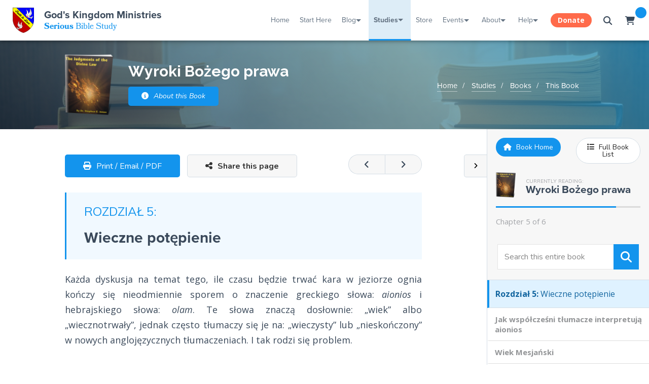

--- FILE ---
content_type: text/html; charset=utf-8
request_url: https://godskingdom.org/studies/books/the-judgments-of-the-divine-law/polish/chapter-5/
body_size: 69483
content:
<!DOCTYPE html>
<html>
<head>
    <!-- Meta Information -->
    <meta http-equiv="X-UA-Compatible" content="IE=edge" />
    <meta name="viewport" content="width=device-width, initial-scale=1" />
    <!-- Facebook Meta -->
    <meta property="og:title" content="Rozdział 5: Wieczne potępienie :: God's Kingdom Ministries" />
    <meta property="og:description" content="Within these pages you will discover the awesome truth about God, our Father, His Word, His Plan for the ages, and His Creation through His Son, that you most likely have not heard elsewhere." />
    <meta property="og:url" content="https://godskingdom.org/studies/books/the-judgments-of-the-divine-law/polish/chapter-5/" />
    <meta property="og:type" content="website" />
    <meta property="og:image" content="https://godskingdom.org/site/templates/images/logos/GKM-Logo-Blue-Background.png" />
    <title>Rozdział 5: Wieczne potępienie :: God's Kingdom Ministries</title>
    <!-- Javascript -->
    <script src="/site/templates/js/jquery.js"></script>
        <!-- Bookmark Icons -->
    <meta name="msapplication-TileImage" content="/site/templates/images/logos/GKM-Logo-square-144px.png"/>
    <link rel="icon" href="/site/templates/images/logos/favicon.ico" type="image/x-icon"/>
    <link rel="apple-touch-icon" href="/site/templates/images/logos/GKM-Logo-square-57px.png"/>
    <!-- Stylesheets -->
    <link type="text/css" rel="stylesheet" href="/site/templates/css/base.css" />
    <link type="text/css" rel="stylesheet" href="/site/templates/css/bootstrap-grid.min.css" />
    <link type="text/css" rel="stylesheet" href="/site/templates/css/jquery.fancybox.min.css" />
    <link type="text/css" rel="stylesheet" href="/site/templates/css/typography.css" />
    <link type="text/css" rel="stylesheet" href="/site/templates/css/main.css" />
    <link type="text/css" rel="stylesheet" href="/site/templates/css/home.css" />
	<link rel="stylesheet" href="https://use.typekit.net/ppo4kzh.css">
    <!--
    <link type="text/css" rel="stylesheet" href="css/admin-panel.css" />
    -->    <link type="text/css" media="print" rel="stylesheet" href="/site/templates/css/print.css" />
    <!-- Google Fonts -->
    <link href="https://fonts.googleapis.com/css?family=Allerta|Cabin|Lato:400,700|Muli:400,700|Niramit|Nunito:400,700,400i|Quicksand:400,700|Raleway:400,700|Rubik" rel="stylesheet">
    <link href="https://fonts.googleapis.com/css?family=Montserrat:400,500,600,700" rel="stylesheet">
    <link href="https://fonts.googleapis.com/css?family=Fjalla+One" rel="stylesheet">
    <link href="https://fonts.googleapis.com/css?family=Open+Sans:400,400i,700,700i" rel="stylesheet">
    <!-- Snipcart -->
    <!--<link rel="preconnect" href="https://app.snipcart.com" />
    <link rel="preconnect" href="https://cdn.snipcart.com" />
    <link rel="stylesheet" href="https://cdn.snipcart.com/themes/v3.3.3/default/snipcart.css" />-->
    <!-- FontAwesome -->
    <!--<script src="https://kit.fontawesome.com/124f76b55e.js" crossorigin="anonymous"></script>-->
    <script src="https://kit.fontawesome.com/2f702a2e48.js" crossorigin="anonymous"></script>
    <!-- PrintFriendly / Instaemail -->
    <!--<script type="text/javascript">
        var pfHeaderImgUrl = '';
        var pfHeaderTagline = '';
        var pfdisableClickToDel = 0;
        var pfHideImages = 0;
        var pfImageDisplayStyle = 'right';
        var pfDisablePDF = 0;
        var pfDisableEmail = 0;
        var pfDisablePrint = 0;
        var pfCustomCSS = 'css/print.css';
        var pfBtVersion='2';
    </script>-->
    <!-- Matomo -->
    <script type="text/javascript">
        var _paq = window._paq = window._paq || [];
        /* tracker methods like "setCustomDimension" should be called before "trackPageView" */
        _paq.push(['trackPageView']);
        _paq.push(['enableLinkTracking']);
        (function() {
            var u="//stats.godskingdom.org/";
            _paq.push(['setTrackerUrl', u+'matomo.php']);
            _paq.push(['setSiteId', '1']);
            var d=document, g=d.createElement('script'), s=d.getElementsByTagName('script')[0];
            g.type='text/javascript'; g.async=true; g.src=u+'matomo.js'; s.parentNode.insertBefore(g,s);
        })();
    </script>
    <!-- End Matomo Code -->
	<!-- Google tag (gtag.js) -->
	<script async src="https://www.googletagmanager.com/gtag/js?id=G-6XE5GBQZ8S"></script>
	<script>
	  window.dataLayer = window.dataLayer || [];
	  function gtag(){dataLayer.push(arguments);}
	  gtag('js', new Date());

	  gtag('config', 'G-6XE5GBQZ8S');
	</script>
	<!-- end Google Analytics Code -->
    <script type="text/javascript" src="//cdn.printfriendly.com/printfriendly.js"></script>
    <script type="text/javascript" src="https://pf-cdn.printfriendly.com/javascripts/email/app.js"></script>
    <!-- ReCaptcha -->
    <script src="https://www.google.com/recaptcha/api.js"></script>
    <!-- Miscellaneous -->
    <noscript><style> .jsonly { display: none !important;} </style></noscript>
	<!-- Hamemer.js (for mobile swipe functionality -->
	<script type="text/javascript" src="/site/templates/js/hammer.js"></script>
</head>
<body>

<!-- PrintFriendly -->
<printfriendly-options style="display:none;" data-content-features="disableClickToDel=0;hideImages=0;imageDisplayStyle=block;disablePDF=0;disableEmail=0;disablePrint=0;encodeImages=0;showHiddenContent=0;"></printfriendly-options>
<script>
    var pfBtVersion='3';
    (
        function() {
            var js,pf;
            pf=document.createElement('script');
            pf.type='text/javascript';
            pf.src='//cdn.printfriendly.com/printfriendly.js';
            document.getElementsByTagName('head')[0].appendChild(pf)
        }
    )();
</script>

<!-- Snipcart -->
<script>
    window.SnipcartSettings = {
        publicApiKey: "YWM2MDBkOWMtYzVjMy00MWQ3LWI4YzktODYyMzA1ZDA2ZjY0NjM2MjM4MTc5MTA1MDc1MDY5",
        modalStyle: "side"
    };
    (function(){var c,d;(d=(c=window.SnipcartSettings).version)!=null||(c.version="3.0");var s,S;(S=(s=window.SnipcartSettings).currency)!=null||(s.currency="usd");var l,p;(p=(l=window.SnipcartSettings).timeoutDuration)!=null||(l.timeoutDuration=2750);var w,u;(u=(w=window.SnipcartSettings).domain)!=null||(w.domain="cdn.snipcart.com");var m,g;(g=(m=window.SnipcartSettings).protocol)!=null||(m.protocol="https");var f,v;(v=(f=window.SnipcartSettings).loadCSS)!=null||(f.loadCSS=!0);var E=window.SnipcartSettings.version.includes("v3.0.0-ci")||window.SnipcartSettings.version!="3.0"&&window.SnipcartSettings.version.localeCompare("3.4.0",void 0,{numeric:!0,sensitivity:"base"})===-1,y=["focus","mouseover","touchmove","scroll","keydown"];window.LoadSnipcart=o;document.readyState==="loading"?document.addEventListener("DOMContentLoaded",r):r();function r(){window.SnipcartSettings.loadStrategy?window.SnipcartSettings.loadStrategy==="on-user-interaction"&&(y.forEach(function(t){return document.addEventListener(t,o)}),setTimeout(o,window.SnipcartSettings.timeoutDuration)):o()}var a=!1;function o(){if(a)return;a=!0;let t=document.getElementsByTagName("head")[0],n=document.querySelector("#snipcart"),i=document.querySelector('src[src^="'.concat(window.SnipcartSettings.protocol,"://").concat(window.SnipcartSettings.domain,'"][src$="snipcart.js"]')),e=document.querySelector('link[href^="'.concat(window.SnipcartSettings.protocol,"://").concat(window.SnipcartSettings.domain,'"][href$="snipcart.css"]'));n||(n=document.createElement("div"),n.id="snipcart",n.setAttribute("hidden","true"),document.body.appendChild(n)),$(n),i||(i=document.createElement("script"),i.src="".concat(window.SnipcartSettings.protocol,"://").concat(window.SnipcartSettings.domain,"/themes/v").concat(window.SnipcartSettings.version,"/default/snipcart.js"),i.async=!0,t.appendChild(i)),!e&&window.SnipcartSettings.loadCSS&&(e=document.createElement("link"),e.rel="stylesheet",e.type="text/css",e.href="".concat(window.SnipcartSettings.protocol,"://").concat(window.SnipcartSettings.domain,"/themes/v").concat(window.SnipcartSettings.version,"/default/snipcart.css"),t.prepend(e)),y.forEach(function(h){return document.removeEventListener(h,o)})}function $(t){!E||(t.dataset.apiKey=window.SnipcartSettings.publicApiKey,window.SnipcartSettings.addProductBehavior&&(t.dataset.configAddProductBehavior=window.SnipcartSettings.addProductBehavior),window.SnipcartSettings.modalStyle&&(t.dataset.configModalStyle=window.SnipcartSettings.modalStyle),window.SnipcartSettings.currency&&(t.dataset.currency=window.SnipcartSettings.currency),window.SnipcartSettings.templatesUrl&&(t.dataset.templatesUrl=window.SnipcartSettings.templatesUrl))}})();
</script>

<!-- Global Notification -->
<!-- Cookie Value: -->
<div style="display: none;">
    <div id="notification-container" style="display:none;">
        <h3>2023 Tabernacles Conference</h3>
        <p>The 2023 Tabernacles Conference is here!<br />View details, and join the live stream by clicking the "Details" button below</p>
        <div class="row">
            <div class="col-6">
                <a onclick="setPhpCookie();" href="/conference-center/2023-tabernacles-conference/" class="gkm-button blue rounded block xs"><i class="fa fa-list" aria-hidden="true"></i> Details</a>
            </div>
            <div class="col-6">
                <a onclick="$('#notification-container').fadeOut(300); setPhpCookie();" class="gkm-button gray rounded block xs"><i class="fa fa-times" aria-hidden="true"></i> Dismiss</a>
            </div>
        </div>
    </div>
</div>

<!-- Global Modal Popup Window -->
<div id="gkm-modal-window-lock"><div id="gkm-modal-window-container"><div id="gkm-modal-window-content"></div></div></div>



<nav id="gkm-mobile-nav">
    <ul id="gkm-mobile-main-menu" class="mobile-main-menu">
        <h5 class="mm-panel-title">Menu</h5>
        <li>
            <a href="/">Home</a>
        </li>
        <li>
            <a href="/start-here">Start Here</a>
        </li>
        <li>
            <a href="/bible-school">Curriculum</a>
        </li>
        <li>
            <a class="mm-expand" onclick="mobileMenuOpenSubmenu('1');"></a>
            <a href="/blog">Blog</a>
        </li>
        <li>
            <a class="mm-expand" onclick="mobileMenuOpenSubmenu('2');"></a>
            <a href="/studies">Studies</a>
        </li>
        <li>
            <!--<a class="mm-expand" onclick="mobileMenuOpenSubmenu('3');"></a>-->
            <a href="/store">Store</a>
        </li>
        <li>
            <a class="mm-expand" onclick="mobileMenuOpenSubmenu('4');"></a>
            <a href="/events">Events</a>
        </li>
        <!--<li>
            <a class="mm-expand" onclick="mobileMenuOpenSubmenu('5');"></a>
            <a>Media</a>
        </li>-->
        <li>
            <a class="mm-expand" onclick="mobileMenuOpenSubmenu('5');"></a>
            <a href="/about">About</a>
        </li>
        <!--<li>
            <a href="/help/questions">Q&amp;A</a>
        </li>-->
        <li>
            <a class="mm-expand" onclick="mobileMenuOpenSubmenu('6');"></a>
            <a href="/help">Help</a>
        </li>
        <li>
            <a href="/donate">Donate</a>
        </li>
    </ul>
    <ul id="mm-sub1" class="mm-sub">
        <h5 class="mm-panel-title"><a class="mm-back" onclick="mobileMenuBack();"></a>Blog</h5>
        <li><a href="/blog">Latest Posts</a></li>
        <li><a href="/blog/series">Blog Series</a></li>
        <li><a href="/blog/archive">Blog Archive</a></li>
    </ul>
    <ul id="mm-sub2" class="mm-sub">
        <h5 class="mm-panel-title"><a class="mm-back" onclick="mobileMenuBack();"></a>Studies</h5>
        <li><a href="/studies/books">Books</a></li>
        <li><a href="/studies/tracts">Tracts</a></li>
        <li><a href="/studies/videos">Videos</a></li>
        <li><a href="/studies/audios">Audios</a></li>
        <li><a href="/studies/ffi-newsletter">FFI Newsletter</a></li>
        <li><a href="/studies/articles">Articles</a></li>
    </ul>
    <!--<ul id="mm-sub3" class="mm-sub">
        <h5 class="mm-panel-title"><a class="mm-back" onclick="mobileMenuBack();"></a>Store</h5>
        <li><a href="/store">Storefront</a></li>
        <li><a href="/store/search?type=book">Books</a></li>
        <li><a href="/store/search?type=audio">Audios</a></li>
        <li><a href="/store/search?type=video">Videos</a></li>
        <li><a href="/store/search?type=apparel">Apparel</a></li>
        <li><a href="/store/cart">Cart</a></li>
    </ul>-->
    <ul id="mm-sub4" class="mm-sub">
        <h5 class="mm-panel-title"><a class="mm-back" onclick="mobileMenuBack();"></a>Events</h5>
        <li><a href="/events">Calendar</a></li>
        <li><a href="/conference-center">Conference Center</a></li>
        <li><a href="/events/live-stream">Live Stream</a></li>
    </ul>
    <!--<ul id="mm-sub5" class="mm-sub">
        <h5 class="mm-panel-title"><a class="mm-back" onclick="mobileMenuBack();"></a>Media</h5>
        <li>
            <a>Gallery</a>
        </li>
        <li>
            <a>Audios</a>
        </li>
        <li>
            <a>Videos</a>
        </li>
        <li>
            <a>Downloads</a>
        </li>
    </ul>-->
    <ul id="mm-sub5" class="mm-sub">
        <h5 class="mm-panel-title"><a class="mm-back" onclick="mobileMenuBack();"></a>About</h5>
        <li><a href="/about">About Us</a></li>
        <li><a href="/about#statement-of-beliefs">Statement of Beliefs</a></li>
        <li><a href="/about/testimonials">Testimonials</a></li>
        <li><a href="/gallery">Gallery</a></li>
        <!--<li><a href="/about/sitemap">Sitemap</a></li>-->
        <li><a href="/about/friends">Friends</a></li>
    </ul>
    <ul id="mm-sub6" class="mm-sub">
        <h5 class="mm-panel-title"><a class="mm-back" onclick="mobileMenuBack();"></a>Help</h5>
        <!--<li><a href="/help/knowledge-base">Knowledge Base</a></li>-->
        <li><a href="/help/contact">Contact Us</a></li>
        <li><a href="/help/instructions">Instructions</a></li>
        <li><a href="https://gkmsupport.freshdesk.com">Support</a></li>
    </ul>
</nav>
<div id="mobile-lock-screen" onclick="mobileMenuDeselect();"></div>
<!-- Responsive Nav Begin -->
<div class="gkm-mobile-hnav-cont">
    <div class="gkm-mobile-hnav">
        <a style="float:left; display:flex; justify-content:center; align-items:center;" id="hamburger-icon" onclick="mobileMenuSelect('menu', this);" class="mobile-menu-icon" title="Menu">
            <div style="height:14px;position: relative;width: 20px;margin: 0 auto;">
                <span class="line line-1"></span>
                <span class="line line-2"></span>
                <span class="line line-3"></span>
            </div>
        </a>
        <button style="float:left;" id="mobile-menu-search" class="mobile-menu-icon" onclick="mobileMenuSelect('search', this); document.getElementById('mobile-search-bar').select();"><i class="fa fa-search fa-fw" style=""></i></button>

        <a href="/"><img class="" src="/site/templates/images/logos/GKM-Logo-square-144px.png" style="max-height: 60px; display: inline-block; padding: 10px; position: absolute; left: 50%; transform: translateX(-50%);"></a>

        <div class="float-right">
            <!--<button id="mobile-menu-feedback" class="mobile-menu-icon" onclick="openWindowOverlay('gkm-site-feedback', 900);"><i class="fa fa-comments"></i></button>-->

            <button id="mobile-menu-cart" class="mobile-menu-icon snipcart-summary snipcart-checkout snipcart-summary-empty"><i class="fa fa-shopping-cart fa-fw"></i><span class="snipcart-items-count"></span></button>
            <!--<button id="mobile-menu-profile" class="mobile-menu-icon" onclick="mobileMenuSelect('profile', this)"><i class="fa fa-user"></i></button>-->
        </div>
    </div>
    <div id="mobile-search-bar-cont">
        <form action="/search/" method="GET">
            <div class="gkm-input-container">
                <input type="text" name="query_header_nav_mobile" id="mobile-search-bar" class="gkm-input block white no-margins" placeholder="Search this Site" />
                <button class="gkm-button blue gkm-input-button" type="submit"><i class="fa fa-search"></i></button>
            </div>
        </form>
    </div>
</div>
<!-- Responsive Nav End -->
<div id="gkm-wrapper" class="">
    
<!-- Header Bar Begin -->
<div id="flyout-container"></div>
<div id="flyout-pointer"></div>

<form autocomplete="off" aria-autocomplete="none" action="/search/" method="GET">
    <div id="header-nav-search-bar-container">
        <button type="button" id="close-header-search" style="border-right-width: 1px;"><i class="fa fa-times" aria-hidden="true"></i></button>
        <input autocomplete="off" aria-autocomplete="none" name="query_header_nav" type="text" placeholder="Search our entire site" />
        <button type="submit" style="border-left-width: 1px;"><i class="fa fa-search" aria-hidden="true"></i></button>
    </div>
</form>
<div id="search-dark-bg"></div>

<div id="gkm-header-nav-container-new">
    <a class="logo-area" href="/">
        <img src="/site/assets/files/1/gkm-logo-svg.svg" />
        <div class="gkm-header-nav-title-cont">
			<div id="gkm-header-nav-gkm">God's Kingdom Ministries</div>
			<div id="gkm-header-nav-subtitle"><strong>Serious</strong> Bible Study</div>
			<h3 id="gkm-header-nav-gkm-initials">GKM</h3>
		</div>
    </a>
    <div style="text-align:right; display: flex; width:100%; flex:1; justify-content: flex-end; align-items: center;">
        <ul class="menu-container">
            <li>
                <a href="/" class="">Home</a>
            </li>
			<li>	
				<a href="/start-here/" class="">Start Here</a>
			</li>
            <li class="contains-mega">
                <a href="/blog" class="">Blog</a>
                <div class="mega-menu">
                    <div class="mega-menu-content">
                        <div class="row">
                            <div class="col-md-3" style="padding-left:100px; background-color:#f8f9fa; border-right:1px solid #d4dde5; padding-right:40px;">
                                <h3>Blog</h3>
                                <a class="page-block-container" href="/blog">
                                    <svg class="icon" version="1.1" x="0px" y="0px" viewBox="0 0 511.999 511.999" style="enable-background:new 0 0 511.999 511.999;" xml:space="preserve">
										<g>
                                            <path d="M385.726,0.002H127.086c-2.121-0.015-4.27,0.043-6.421,0.179C76.31,3.057,41.564,41.217,41.564,87.065v281.6     c0,27.879,18.922,51.422,44.601,58.452V496c0,6.128,3.504,11.719,9.016,14.394c2.218,1.078,4.605,1.605,6.98,1.605     c3.532,0,7.032-1.164,9.91-3.433l100.597-79.304h130.925c33.414,0,60.598-27.184,60.598-60.598V133.587h50.245     c4.242,0,8.313-1.684,11.312-4.687c3-3,4.687-7.07,4.687-11.312V84.713C470.436,38.003,432.437,0.002,385.726,0.002z      M343.594,397.262H207.122c-3.594,0-7.082,1.21-9.906,3.433l-79.051,62.32v-49.753c0-8.836-7.164-16-16-16     c-15.77,0-28.602-12.828-28.602-28.597v-281.6c0-29.027,21.598-53.164,49.172-54.945c1.148-0.079,2.293-0.117,3.433-0.117     c0.035,0,0.07,0,0.105,0h0.25c13.379,0.059,25.965,5.039,35.781,14.242c10.753,10.078,16.675,23.742,16.675,38.469v32.875     c0,8.836,7.164,16,16,16h177.21v235.076h0.001C372.191,384.434,359.362,397.262,343.594,397.262z M438.438,101.588h-0.001     H210.981V84.713c0-19.176-6.602-37.82-18.41-52.711h193.155c29.067,0,52.711,23.644,52.711,52.711V101.588z"/>
                                        </g>
                                        <g>
                                            <path d="M321.598,182.001H133.599c-6.63,0-12,5.375-12,12s5.371,12,12,12h187.999c6.629,0,12-5.375,12-12     C333.599,187.376,328.227,182.001,321.598,182.001z"/>
                                            <path d="M321.597,249.002H133.599c-6.629,0-12,5.375-12,12c0,6.625,5.371,12,12,12h187.999c6.629,0,12-5.375,12-12     C333.599,254.377,328.226,249.002,321.597,249.002z"/>
                                            <path d="M321.597,316.001H133.599c-6.629,0-12,5.375-12,12c0,6.625,5.371,12,12,12h187.999c6.629,0,12-5.375,12-12     C333.597,321.376,328.226,316.001,321.597,316.001z"/>
                                        </g>
									</svg>
                                    <div class="content">
                                        <h4>Latest Posts</h4>
                                        <p>View the latest posts in an easy-to-read list format, with filtering options.</p>
                                    </div>
                                </a>
                                <a class="page-block-container" href="/blog/series">
                                    <svg class="icon" enable-background="new 0 0 64 64" viewBox="0 0 64 64"><g><path d="m10.001 53.005h7.997c.553 0 1-.447 1-1v-25.999c0-.553-.447-1-1-1h-7.997c-.553 0-1 .447-1 1v25.999c0 .553.447 1 1 1zm1-25.999h5.997v23.999h-5.997z"/><path d="m12 22.001c0 .553.447 1 1 1h1.998c.553 0 1-.447 1-1s-.447-.999-.999-1v-5.001c0-.115-.029-.222-.065-.325-.006-.018-.004-.036-.011-.053-.102-.248-.298-.444-.545-.546-.108-.045-.225-.063-.341-.068-.014-.001-.024-.008-.038-.008h-.001c-.131 0-.262.026-.385.078-.092.038-.169.1-.244.162-.025.021-.057.03-.08.054l-.997 1.001c-.391.392-.389 1.024.002 1.414.195.195.45.292.705.292v3c-.552.001-.999.447-.999 1z"/><path d="m17.999 55h-8c-.553 0-1 .447-1 1s.447 1 1 1h8c.553 0 1-.447 1-1s-.447-1-1-1z"/><path d="m15.999 58h-4c-.553 0-1 .447-1 1s.447 1 1 1h4c.553 0 1-.447 1-1s-.447-1-1-1z"/><path d="m13.999 30.001c-.553 0-1 .447-1 1v16.004c0 .553.447 1 1 1s1-.447 1-1v-16.004c0-.553-.447-1-1-1z"/><path d="m27.999 53.006h7.997c.553 0 1-.447 1-1v-25.999c0-.553-.447-1-1-1h-7.997c-.553 0-1 .447-1 1v25.999c0 .553.447 1 1 1zm1-25.999h5.997v23.999h-5.997z"/><path d="m35.997 55.001h-8c-.553 0-1 .447-1 1s.447 1 1 1h8c.553 0 1-.447 1-1s-.447-1-1-1z"/><path d="m33.997 58.001h-4c-.553 0-1 .447-1 1s.447 1 1 1h4c.553 0 1-.447 1-1s-.447-1-1-1z"/><path d="m31.997 30.002c-.553 0-1 .447-1 1v16.004c0 .553.447 1 1 1s1-.447 1-1v-16.004c0-.553-.447-1-1-1z"/><path d="m29.674 21.467c-.04.061-.081.118-.106.188-.025.066-.031.135-.041.204-.008.049-.029.093-.029.144 0 .012.007.022.007.034.002.071.024.139.042.208.015.058.021.117.046.171.022.051.063.093.094.14.042.062.08.124.134.175.009.008.012.019.021.026.048.042.105.063.159.094.044.026.083.06.131.078.119.047.242.074.367.074h3c.553 0 1-.447 1-1s-.447-1-1-1h-.883c1.02-1.32 1.881-2.675 1.881-3.502 0-1.378-1.121-2.499-2.499-2.499s-2.499 1.121-2.499 2.499c0 .553.447 1 1 1s1-.447 1-1c0-.275.224-.499.499-.499.268 0 .481.212.494.477-.11.509-1.38 2.299-2.747 3.867-.034.036-.046.081-.071.121z"/><path d="m59.001 0h-3.004c-.553 0-1 .447-1 1h-10c0-.553-.447-1-1-1h-2.996-.004-3c-.553 0-1 .447-1 1h-10c0-.553-.447-1-1-1h-2.994-.006-2.998c-.553 0-1 .447-1 1h-10c0-.553-.447-1-1-1h-3c-.553 0-1 .447-1 1v60c0 1.654 1.346 3 3 3h14.004c.77 0 1.466-.3 1.997-.778.531.478 1.228.778 1.997.778h14.004c.771 0 1.466-.3 1.998-.778.532.478 1.228.778 1.998.778h14.004c1.654 0 3-1.346 3-3v-60c0-.553-.447-1-1-1zm-4.004 3v5.003h-10v-5.003zm-12 6.003c0 .553.447 1 1 1h12c.553 0 1-.447 1-1v-7.003h1.004v8.007c0 .55-.445.996-.994 1.002-.004 0-.007-.002-.01-.002h-14c-.545 0-.985-.438-.996-.98v-8.027h.996zm-6-6.003v5.003h-10v-5.003zm-12 6.003c0 .553.447 1 1 1h12c.553 0 1-.447 1-1v-7.003h1.004v7.987c0 .007-.004.013-.004.02 0 .005.001.009.001.013-.007.544-.447.983-.991.989-.004 0-.007-.002-.01-.002h-14c-.542 0-.978-.434-.994-.971v-8.036h.994zm-5.998-6.003v5.003h-10v-5.003zm-12 6.003c0 .553.447 1 1 1h12c.553 0 1-.447 1-1v-7.003h1.004v7.978c0 .011-.006.019-.006.029 0 .007.002.013.002.02-.011.541-.448.977-.99.982-.004 0-.007-.002-.01-.002h-14c-.552 0-1-.448-1-1v-8.007h1zm14.004 52.997h-14.004c-.552 0-1-.448-1-1v-48.178c.314.112.647.185 1 .185h13.98c.007 0 .013.004.02.004.354 0 .688-.072 1.004-.186v48.146c0 .011-.006.019-.006.029 0 .007.002.013.002.02-.011.542-.451.98-.996.98zm17.998 0h-14.004c-.545 0-.985-.438-.996-.98 0-.007.002-.013.002-.02v-48.176c.313.111.644.183.994.183h13.98c.007 0 .013.004.02.004.354 0 .688-.072 1.004-.186v48.155c0 .007-.004.013-.004.02 0 .004.001.009.001.013-.007.546-.45.987-.997.987zm18 0h-14.004c-.547 0-.99-.441-.997-.987 0-.004.001-.009.001-.013v-48.176c.313.11.646.183.996.183h13.98c.007 0 .013.004.02.004.354 0 .688-.072 1.004-.186v48.175c0 .552-.448 1-1 1z"/><path d="m45.999 53.006h7.997c.553 0 1-.447 1-1v-25.999c0-.553-.447-1-1-1h-7.997c-.553 0-1 .447-1 1v25.999c0 .553.447 1 1 1zm1-25.999h5.997v23.999h-5.997z"/><path d="m53.997 55.001h-8c-.553 0-1 .447-1 1s.447 1 1 1h8c.553 0 1-.447 1-1s-.447-1-1-1z"/><path d="m51.997 58.001h-4c-.553 0-1 .447-1 1s.447 1 1 1h4c.553 0 1-.447 1-1s-.447-1-1-1z"/><path d="m49.997 30.002c-.553 0-1 .447-1 1v16.004c0 .553.447 1 1 1s1-.447 1-1v-16.004c0-.553-.447-1-1-1z"/><path d="m49.996 20.998c-.275 0-.499-.224-.499-.499 0-.553-.447-1-1-1s-1 .447-1 1c0 1.378 1.121 2.499 2.499 2.499s2.499-1.121 2.499-2.499c0-.565-.195-1.081-.513-1.5.317-.419.513-.935.513-1.5 0-1.378-1.121-2.499-2.499-2.499s-2.499 1.121-2.499 2.499c0 .553.447 1 1 1s1-.447 1-1c0-.275.224-.499.499-.499s.499.224.499.499-.224.499-.499.499c-.553 0-1 .447-1 1v.001.001c0 .553.447 1 1 1 .275 0 .499.224.499.499s-.224.499-.499.499z"/></g></svg>
                                    <div class="content">
                                        <h4>Blog Series</h4>
                                        <p>Multi-part posts on a particular topic, grouped together in "series" pages.</p>
                                    </div>
                                </a>
                                <a class="page-block-container" href="/blog/archive">
                                    <svg x="0px" y="0px" viewBox="0 0 512 512" class="icon">
                                        <g>
                                            <path d="M312.461,332.734H199.539c-8.511,0-15.434,6.923-15.434,15.434v34.634c0,8.511,6.923,15.435,15.434,15.435h112.923    c8.511,0,15.435-6.923,15.435-15.435v-34.634C327.895,339.658,320.972,332.734,312.461,332.734z M308.051,378.393H203.948v-25.814    h104.103V378.393z"/>
                                        </g>
                                        <g>
                                            <path d="M506.976,246.958l0.159-0.08L432.73,99.774c-6.015-11.89-18.025-19.275-31.346-19.275h-14.141V66.824    c0-5.48-4.442-9.922-9.922-9.922H134.68c-5.48,0-9.922,4.442-9.922,9.922v13.675h-14.141c-13.321,0-25.331,7.385-31.346,19.275    L4.865,246.878l0.159,0.08C1.837,252.207,0,258.363,0,264.939v155.409c0,19.162,15.59,34.751,34.752,34.751h442.497    c19.162,0,34.751-15.59,34.751-34.751V264.939C512,258.363,510.163,252.207,506.976,246.958z M387.242,102.548h14.141    c4.959,0,9.43,2.751,11.671,7.179l60.93,120.462h-41.431v-37.066c0-5.48-4.442-9.922-9.922-9.922h-12.275v-53.227    c0-5.48-4.442-9.922-9.922-9.922h-13.192V102.548z M412.71,203.044v27.144h-52.359c-8.984,0-17.174,5.293-20.865,13.482    l-14.296,31.71c-0.136,0.299-0.435,0.493-0.764,0.493H187.575c-0.329,0-0.628-0.194-0.764-0.494l-14.295-31.708    c-3.692-8.19-11.882-13.483-20.866-13.483H99.291v-27.144H412.71z M144.602,76.746h222.796v43.305H144.602V76.746z     M390.512,139.895v43.305H121.488v-43.305H390.512z M98.946,109.727c2.24-4.429,6.712-7.179,11.671-7.179h14.141v17.503h-13.192    c-5.48,0-9.922,4.442-9.922,9.922v53.227H89.369c-5.48,0-9.922,4.442-9.922,9.922v37.066H38.016L98.946,109.727z M477.249,433.049    H34.752c-7.004,0-12.703-5.699-12.703-12.701V264.939c0-7.003,5.698-12.701,12.703-12.701H151.65c0.328,0,0.629,0.194,0.765,0.495    l14.295,31.708c3.692,8.19,11.881,13.481,20.865,13.481h136.85c8.984,0,17.174-5.292,20.865-13.48l14.296-31.709v-0.001    c0.136-0.3,0.435-0.494,0.764-0.494h116.898c7.004,0,12.701,5.699,12.701,12.701v155.409h0.001    C489.951,427.352,484.253,433.049,477.249,433.049z"/>
                                        </g>
                                    </svg>
                                    <div class="content">
                                        <h4>Archive</h4>
                                        <p>Look through our blog archive by year / month, or in a massive title list.</p>
                                    </div>
                                </a>
                            </div>
                            <div class="col-md-5" style="padding-left:40px;">
                                <h4>Most Recent Posts<a href="/blog/" style="font-size:70%; margin-top:-5px; margin-left:10px;">(View All)</a></h4>
                                                                    <a href="https://godskingdom.org/blog/2026/01/ecclesiastes-part-21-immorality-is-folly/" class="header-nav-most-recent-blog">
                                        <img src="/site/templates/images/category-images/GKM-Blog-Study-Image-Thumb.png"></img>
                                        <div class="content">
                                            <strong>Ecclesiastes, part 21, Immorality is Folly</strong>
                                            <p><strong>01/21/2026 - </strong>Ecclesiastes 7:23-29 reports what wisdom can do, what it cannot do, and what it reveals about the... <strong>Read More</strong></p>
                                        </div>
                                    </a>
                                                                    <a href="https://godskingdom.org/blog/2026/01/trump-is-destroying-nato/" class="header-nav-most-recent-blog">
                                        <img src="/site/templates/images/category-images/GKM-Blog-News-Thumb.png"></img>
                                        <div class="content">
                                            <strong>Trump is destroying NATO</strong>
                                            <p><strong>01/20/2026 - </strong>The Demolition Man is well on the path in fulfilling his calling as &ldquo;Jehu.&rdquo; After dest... <strong>Read More</strong></p>
                                        </div>
                                    </a>
                                                                    <a href="https://godskingdom.org/blog/2026/01/switzerland-releases-frozen-russian-assets/" class="header-nav-most-recent-blog">
                                        <img src="/site/templates/images/category-images/GKM-Blog-News-Thumb.png"></img>
                                        <div class="content">
                                            <strong>Switzerland releases frozen Russian assets</strong>
                                            <p><strong>01/20/2026 - </strong>If true, this is a major blow to the West in their war against Russia. Perhaps it also reveals a m... <strong>Read More</strong></p>
                                        </div>
                                    </a>
                                                            </div>
                            <div class="col-md-2">
                                <h4>Blog Categories</h4>
                                <ul class="gkm-simple-ul">
                                    <li><a href="/blog/search/?category=General">General</a></li><li><a href="/blog/search/?category=Bible+Studies">Bible Studies</a></li><li><a href="/blog/search/?category=News">News</a></li><li><a href="/blog/search/?category=Prophetic">Prophetic</a></li><li><a href="/blog/search/?category=Ministry+News">Ministry News</a></li><li><a href="/blog/search/?category=Site+News">Site News</a></li><li><a href="/blog/search/?category=Announcements">Announcements</a></li><li><a href="/blog/search/?category=Trip+Reports">Trip Reports</a></li><li><a href="/blog/search/?category=Prayer+Campaigns">Prayer Campaigns</a></li><li><a href="/blog/search/?category=Health">Health</a></li>                                </ul>
                            </div>
                            <div class="col-md-2">
                                <h4>Most Recent Blog Series</h4>
                                <ul class="gkm-simple-ul background">
                                    <li><a href="https://godskingdom.org/blog/series/the-filet-mignon-of-the-word/"><strong>The filet mignon of the word</strong> <span>11/13/2024</span></a></li>                                </ul>

                                <h4 style="margin-top: 20px;">Featured Blog Series</h4>
                                <ul class="gkm-simple-ul background">
                                    <li><a href="https://godskingdom.org/blog/series/fasting-journal/"><strong>Fasting Journal</strong> <span>08/07/2021</span></a></li><li><a href="https://godskingdom.org/blog/series/deliverance-from-assyria/"><strong>Deliverance from Assyria</strong> <span>11/25/2009</span></a></li><li><a href="https://godskingdom.org/blog/series/remember-lots-wife/"><strong>Remember Lot&#039;s Wife</strong> <span>05/26/2007</span></a></li>                                </ul>
                            </div>
                        </div>
                    </div>
                </div>
            </li>
            <li class="contains-mega">
                <a href="/studies" class="active">Studies</a>
                <div class="mega-menu">
                    <div class="mega-menu-content" style="padding-right:0;">
                        <div class="row">
                            <div class="col-md-3" style="padding-left:100px; background-color:#f8f9fa; border-right:1px solid #d4dde5; padding-right:0px;">
								<h3>Studies</h3>
                                <noscript><p>Please activate Javascript to navigate the tabs below</p></noscript>
                                <ul class="mega-menu-sb-tabbed-interface" data-hnavTabGroup="studies">
                                    <li class="active">
                                        <a href="/studies/books">
                                            <svg viewBox="0 0 480 480" class="icon"><path d="m240 0h-104c-4.417969 0-8 3.582031-8 8v56h-120c-4.417969 0-8 3.582031-8 8v400c0 4.417969 3.582031 8 8 8h232c4.417969 0 8-3.582031 8-8v-464c0-4.417969-3.582031-8-8-8zm-8 416h-88v-16h88zm-216-296h112v240h-112zm216-32h-88v-24h88zm-216 288h112v24h-112zm128 8v-280h88v280zm88-368v32h-88v-32zm-104 64v24h-112v-24zm-112 336h112v48h-112zm128 48v-32h88v32zm0 0"/><path d="m479.742188 437.984375-96-368c-.535157-2.0625-1.871094-3.824219-3.714844-4.898437-1.839844-1.070313-4.03125-1.363282-6.089844-.8125l-120 32c-4.25 1.132812-6.789062 5.484374-5.679688 9.742187l96 368c.535157 2.0625 1.875 3.824219 3.71875 4.894531 1.839844 1.066406 4.03125 1.355469 6.085938.800782l120-32c4.242188-1.132813 6.777344-5.476563 5.679688-9.726563zm-201.246094-279.441406 104.542968-27.871094 3.761719 14.398437-104.535156 27.914063zm112.34375 2.050781 46.398437 177.980469-104.503906 27.882812-46.398437-177.992187zm50.472656 193.46875 8.191406 31.394531-104.542968 27.871094-8.160157-31.382813zm-71.023438-272.261719 8.710938 33.398438-104.542969 27.863281-8.703125-33.382812zm-12.578124 380.398438-8.710938-33.398438 104.542969-27.878906 8.703125 33.382813zm0 0"/><path d="m104 144h-64c-4.417969 0-8 3.582031-8 8v64c0 4.417969 3.582031 8 8 8h64c4.417969 0 8-3.582031 8-8v-64c0-4.417969-3.582031-8-8-8zm-8 64h-48v-48h48zm0 0"/></svg>
                                            <div class="content">
                                                <h5>Books</h5>
                                                <p>Over 100 books covering a variety of topics</p>
                                            </div>
                                        </a>
                                    </li>
                                    <li>
                                        <a href="/studies/tracts">
                                            <svg viewBox="0 0 64 64" class="icon"><path d="m62.41 10.088-20-9c-.261-.117-.56-.117-.82 0l-19.59 8.815-19.59-8.815c-.308-.138-.668-.111-.953.072-.285.185-.457.501-.457.84v51c0 .394.231.75.59.912l20 9c.261.117.56.117.82 0l19.59-8.815 19.59 8.815c.131.059.27.088.41.088.19 0 .379-.054.543-.16.285-.185.457-.501.457-.84v-51c0-.394-.231-.75-.59-.912zm-39.41 1.559 18-8.1v48.807l-18 8.1zm-20-8.101 18 8.1v48.807l-18-8.1zm58 56.908-18-8.1v-48.807l18 8.1z"/><path d="m18.385 13.077-12-5c-.31-.129-.662-.096-.939.091-.279.186-.446.498-.446.832v13c0 .404.243.768.615.923l12 5c.124.052.255.077.385.077.194 0 .388-.057.555-.168.278-.186.445-.498.445-.832v-13c0-.404-.243-.768-.615-.923zm-1.385 12.423-10-4.167v-10.833l10 4.167z"/><path d="m11 23h2v13h-2z" transform="matrix(.385 -.923 .923 .385 -19.846 29.231)"/><path d="m11 28h2v13h-2z" transform="matrix(.385 -.923 .923 .385 -24.462 32.308)"/><path d="m11 33h2v13h-2z" transform="matrix(.385 -.923 .923 .385 -29.077 35.385)"/><path d="m11 38h2v13h-2z" transform="matrix(.385 -.923 .923 .385 -33.692 38.462)"/><path d="m38.555 36.168c-.277-.187-.63-.22-.939-.091l-12 5c-.373.155-.616.519-.616.923v13c0 .334.167.646.445.832.167.111.36.168.555.168.13 0 .261-.025.385-.077l12-5c.372-.155.615-.519.615-.923v-13c0-.334-.167-.646-.445-.832zm-1.555 13.165-10 4.167v-10.833l10-4.167z"/><path d="m25.5 33.5h13v2h-13z" transform="matrix(.923 -.385 .385 .923 -10.812 14.971)"/><path d="m25.5 28.5h13v2h-13z" transform="matrix(.923 -.385 .385 .923 -8.888 14.586)"/><path d="m25.5 23.5h13v2h-13z" transform="matrix(.923 -.385 .385 .923 -6.964 14.201)"/><path d="m25.5 18.5h13v2h-13z" transform="matrix(.923 -.385 .385 .923 -5.04 13.816)"/><path d="m45.615 22.923 12 5c.124.052.255.077.385.077.194 0 .388-.057.555-.168.278-.186.445-.498.445-.832v-13c0-.404-.243-.768-.615-.923l-12-5c-.309-.129-.661-.096-.939.091-.279.186-.446.498-.446.832v13c0 .404.243.768.615.923zm1.385-12.423 10 4.167v10.833l-10-4.167z"/><path d="m51 23h2v13h-2z" transform="matrix(.385 -.923 .923 .385 4.769 66.154)"/><path d="m51 28h2v13h-2z" transform="matrix(.385 -.923 .923 .385 .154 69.231)"/><path d="m51 33h2v13h-2z" transform="matrix(.385 -.923 .923 .385 -4.462 72.308)"/><path d="m51 38h2v13h-2z" transform="matrix(.385 -.923 .923 .385 -9.077 75.385)"/></svg>
                                            <div class="content">
                                                <h5>Tracts</h5>
                                                <p>Short, single-page teachings on a topic</p>
                                            </div>
                                        </a>
                                    </li>
                                    <li>
                                        <a href="/studies/articles">
                                            <svg viewBox="0 0 512 512" class="icon"><g><g><path d="m460.053 396.359c4.142 0 7.5-3.358 7.5-7.5v-315.698c0-4.142-3.358-7.5-7.5-7.5h-24.825v-25.836c0-4.142-3.358-7.5-7.5-7.5h-24.825v-24.825c0-4.142-3.358-7.5-7.5-7.5h-343.456c-4.142 0-7.5 3.358-7.5 7.5v431.339c0 4.142 3.358 7.5 7.5 7.5h24.825v24.825c0 4.142 3.358 7.5 7.5 7.5h24.825v25.836c0 4.142 3.358 7.5 7.5 7.5h343.455c4.142 0 7.5-3.358 7.5-7.5v-80.643c0-4.142-3.358-7.5-7.5-7.5s-7.5 3.358-7.5 7.5v73.143h-328.454v-18.335h303.63c4.142 0 7.5-3.358 7.5-7.5v-127.653c0-4.142-3.358-7.5-7.5-7.5s-7.5 3.358-7.5 7.5v120.152h-328.456v-17.325h303.63c4.142 0 7.5-3.358 7.5-7.5v-158.222c0-4.142-3.358-7.5-7.5-7.5s-7.5 3.358-7.5 7.5v150.723h-328.455v-416.34h328.455v230.528c0 4.142 3.358 7.5 7.5 7.5s7.5-3.358 7.5-7.5v-198.203h17.325v261.163c0 4.142 3.358 7.5 7.5 7.5s7.5-3.358 7.5-7.5v-227.827h17.325v308.199c.001 4.141 3.359 7.499 7.501 7.499z"/><path d="m198.85 185.289v-139.403c0-4.142-3.358-7.5-7.5-7.5h-101.017c-4.142 0-7.5 3.358-7.5 7.5v139.402c0 4.142 3.358 7.5 7.5 7.5h101.017c4.142.001 7.5-3.357 7.5-7.499zm-15-7.5h-86.017v-124.403h86.016v124.403z"/><path d="m364.516 45.886c0-4.142-3.358-7.5-7.5-7.5h-129.301c-4.142 0-7.5 3.358-7.5 7.5v34.346c0 4.142 3.358 7.5 7.5 7.5h129.301c4.142 0 7.5-3.358 7.5-7.5zm-15 26.846h-114.301v-19.346h114.301z"/><path d="m357.016 109.098h-129.301c-4.142 0-7.5 3.358-7.5 7.5s3.358 7.5 7.5 7.5h129.301c4.142 0 7.5-3.358 7.5-7.5s-3.358-7.5-7.5-7.5z"/><path d="m357.016 141.423h-129.301c-4.142 0-7.5 3.358-7.5 7.5s3.358 7.5 7.5 7.5h129.301c4.142 0 7.5-3.358 7.5-7.5s-3.358-7.5-7.5-7.5z"/><path d="m357.016 177.789h-129.301c-4.142 0-7.5 3.358-7.5 7.5s3.358 7.5 7.5 7.5h129.301c4.142 0 7.5-3.358 7.5-7.5s-3.358-7.5-7.5-7.5z"/><path d="m357.016 214.154h-189.911c-4.142 0-7.5 3.358-7.5 7.5s3.358 7.5 7.5 7.5h189.911c4.142 0 7.5-3.358 7.5-7.5s-3.358-7.5-7.5-7.5z"/><path d="m130.74 214.154h-40.407c-4.142 0-7.5 3.358-7.5 7.5s3.358 7.5 7.5 7.5h40.406c4.142 0 7.5-3.358 7.5-7.5s-3.357-7.5-7.499-7.5z"/><path d="m357.016 250.521h-189.911c-4.142 0-7.5 3.358-7.5 7.5s3.358 7.5 7.5 7.5h189.911c4.142 0 7.5-3.358 7.5-7.5s-3.358-7.5-7.5-7.5z"/><path d="m130.74 250.521h-40.407c-4.142 0-7.5 3.358-7.5 7.5s3.358 7.5 7.5 7.5h40.406c4.142 0 7.5-3.358 7.5-7.5s-3.357-7.5-7.499-7.5z"/><path d="m357.016 286.886h-189.911c-4.142 0-7.5 3.358-7.5 7.5s3.358 7.5 7.5 7.5h189.911c4.142 0 7.5-3.358 7.5-7.5s-3.358-7.5-7.5-7.5z"/><path d="m130.74 286.886h-40.407c-4.142 0-7.5 3.358-7.5 7.5s3.358 7.5 7.5 7.5h40.406c4.142 0 7.5-3.358 7.5-7.5s-3.357-7.5-7.499-7.5z"/><path d="m357.016 323.252h-189.911c-4.142 0-7.5 3.358-7.5 7.5s3.358 7.5 7.5 7.5h189.911c4.142 0 7.5-3.358 7.5-7.5s-3.358-7.5-7.5-7.5z"/><path d="m130.74 323.252h-40.407c-4.142 0-7.5 3.358-7.5 7.5s3.358 7.5 7.5 7.5h40.406c4.142 0 7.5-3.358 7.5-7.5s-3.357-7.5-7.499-7.5z"/><path d="m357.016 359.618h-189.911c-4.142 0-7.5 3.358-7.5 7.5s3.358 7.5 7.5 7.5h189.911c4.142 0 7.5-3.358 7.5-7.5s-3.358-7.5-7.5-7.5z"/><path d="m130.74 359.618h-40.407c-4.142 0-7.5 3.358-7.5 7.5s3.358 7.5 7.5 7.5h40.406c4.142 0 7.5-3.358 7.5-7.5s-3.357-7.5-7.499-7.5z"/></g></g></svg>
                                            <div class="content">
                                                <h5>Articles</h5>
                                                <p>Single page teachings by various authors</p>
                                            </div>
                                        </a>
                                    </li>
                                    <li>
                                        <a href="/studies/ffi-newsletter">
                                            <svg viewBox="0 0 512 512" class="icon"><g id="XMLID_323_"><g id="XMLID_1291_"><path id="XMLID_1351_" d="m502 0h-404c-5.522 0-10 4.477-10 10v44h-34c-5.522 0-10 4.478-10 10v54h-34c-5.523 0-10 4.478-10 10v330c0 29.775 24.225 54 54 54h404c29.775 0 54-24.225 54-54v-448c0-5.523-4.478-10-10-10zm-10 458c0 18.748-15.252 34-34 34h-362.088c7.55-9.29 12.088-21.123 12.088-34v-134.997c0-5.522-4.478-10-10-10s-10 4.478-10 10v134.997c0 18.748-15.252 34-34 34s-34-15.252-34-34v-320h24v310c0 5.522 4.478 10 10 10s10-4.478 10-10v-374h24v159.003c0 5.523 4.478 10 10 10s10-4.477 10-10v-213.003h384z"/><path id="XMLID_1376_" d="m146 158h308c5.522 0 10-4.477 10-10v-72c0-5.522-4.478-10-10-10h-308c-5.523 0-10 4.478-10 10v72c0 5.523 4.477 10 10 10zm10-72h288v52h-288z"/><path id="XMLID_1459_" d="m146 398h154c5.522 0 10-4.478 10-10v-192c0-5.523-4.478-10-10-10h-154c-5.523 0-10 4.477-10 10v192c0 5.522 4.477 10 10 10zm10-192h134v172h-134z"/><path id="XMLID_1460_" d="m454 186h-106c-5.522 0-10 4.477-10 10s4.478 10 10 10h106c5.522 0 10-4.477 10-10s-4.478-10-10-10z"/><path id="XMLID_1476_" d="m454 234h-106c-5.522 0-10 4.477-10 10s4.478 10 10 10h106c5.522 0 10-4.477 10-10s-4.478-10-10-10z"/><path id="XMLID_1533_" d="m454 282h-106c-5.522 0-10 4.478-10 10s4.478 10 10 10h106c5.522 0 10-4.478 10-10s-4.478-10-10-10z"/><path id="XMLID_1535_" d="m454 330h-106c-5.522 0-10 4.478-10 10s4.478 10 10 10h106c5.522 0 10-4.478 10-10s-4.478-10-10-10z"/><path id="XMLID_1545_" d="m454 378h-106c-5.522 0-10 4.478-10 10s4.478 10 10 10h106c5.522 0 10-4.478 10-10s-4.478-10-10-10z"/><path id="XMLID_1550_" d="m146 446h308c5.522 0 10-4.478 10-10s-4.478-10-10-10h-308c-5.523 0-10 4.478-10 10s4.477 10 10 10z"/><path id="XMLID_1572_" d="m98.5 268c-2.63 0-5.21 1.069-7.07 2.93-1.86 1.86-2.93 4.44-2.93 7.07 0 2.64 1.069 5.21 2.93 7.069 1.86 1.87 4.44 2.931 7.07 2.931s5.21-1.06 7.069-2.931c1.86-1.859 2.931-4.439 2.931-7.069s-1.07-5.21-2.931-7.07c-1.859-1.861-4.439-2.93-7.069-2.93z"/></g></g></svg>
                                            <div class="content">
                                                <h5>FFI Newsletter</h5>
                                                <p>Monthly newsletter containing ministry updates and long-term teachings</p>
                                            </div>
                                        </a>
                                    </li>
                                    <li>
                                        <a href="/studies/audios">
                                            <svg viewBox="0 0 512 512" class="icon"> <g> <g> <path d="M97.885,265.22c-19.123,0-34.622,13.057-34.622,29.163v16.3H62.74c-27.603,0-49.982,18.85-49.982,42.1v56.467 c0,23.255,22.378,42.103,49.982,42.103h0.523v16.3c0,16.108,15.498,29.163,34.622,29.163c19.12,0,34.62-13.055,34.62-29.163 v-173.27C132.505,278.277,117.005,265.22,97.885,265.22z"/> </g> </g> <g> <g> <path d="M449.26,310.684h-0.523v-16.3c0-16.107-15.498-29.163-34.622-29.163c-19.12,0-34.62,13.057-34.62,29.163v173.27 c0,16.108,15.5,29.163,34.62,29.163c19.123,0,34.622-13.055,34.622-29.163v-16.3h0.523c27.603,0,49.982-18.848,49.982-42.103 v-56.467C499.242,329.533,476.863,310.684,449.26,310.684z"/> </g> </g> <g> <g> <path d="M256,15.184c-141.385,0-256,114.613-256,255.998c0,11.635,0.787,23.084,2.29,34.307c1.814-1.89,3.741-3.701,5.781-5.419 c7.604-6.405,16.409-11.336,25.933-14.622c2.204-13.229,9.25-25.515,20.071-34.63c0.543-0.457,1.102-0.895,1.659-1.333 C66.558,148.444,152.084,69.751,256,69.751s189.442,78.694,200.266,179.734c0.558,0.439,1.116,0.876,1.659,1.333 c10.821,9.116,17.867,21.402,20.071,34.63c9.524,3.286,18.329,8.217,25.933,14.622c2.04,1.718,3.967,3.529,5.781,5.419 c1.503-11.223,2.29-22.672,2.29-34.307C512,129.798,397.385,15.184,256,15.184z"/> </g> </g> <g> </g> <g> </g> <g> </g> <g> </g> <g> </g> <g> </g> <g> </g> <g> </g> <g> </g> <g> </g> <g> </g> <g> </g> <g> </g> <g> </g> <g> </g> </svg>
                                            <div class="content">
                                                <h5>Audios</h5>
                                                <p>Audio recordings of teachings and discussions on a variety of biblical topics</p>
                                            </div>
                                        </a>
                                    </li>
                                    <li>
                                        <a href="/studies/videos">
                                            <svg viewBox="-31 0 512 512" class="icon"><g fill-rule="evenodd"><path d="m440.589844 206.675781h-341.171875l327.699219-94.929687c2.546874-.738282 4.695312-2.460938 5.976562-4.78125 1.28125-2.324219 1.585938-5.058594.847656-7.605469l-17.148437-59.199219c-6.851563-23.644531-28.867188-40.160156-53.539063-40.160156-5.199218 0-10.378906.738281-15.402344 2.191406l-307.675781 89.128906c-14.230469 4.121094-26.023437 13.582032-33.214843 26.632813-7.1875 13.050781-8.875 28.078125-4.753907 42.304687l16.753907 57.835938v238.253906c0 30.6875 24.964843 55.652344 55.648437 55.652344h120.164063c5.523437 0 10-4.476562 10-10s-4.476563-10-10-10h-120.160157c-19.660156 0-35.652343-15.992188-35.652343-35.652344v-136.085937h51.230468.023438.019531 78.3125.023437.023438 78.3125.023438.023437 78.3125.023437.019532 105.28125v136.085937c0 19.660156-15.992188 35.652344-35.652344 35.652344h-120.164062c-5.519532 0-10 4.476562-10 10s4.480468 10 10 10h120.164062c30.6875 0 55.652344-24.964844 55.652344-55.652344v-239.671875c0-5.523437-4.476563-10-10-10zm-176.332032 93.585938 42.488282-73.585938h55.261718l-42.484374 73.585938zm-78.359374 0 42.488281-73.585938h55.261719l-42.484376 73.585938zm-78.355469 0 42.484375-73.585938h55.265625l-42.488281 73.585938zm37.179687-129.457031-71.148437-68.335938 53.308593-15.441406c.375.546875.8125 1.0625 1.3125 1.542968l71.148438 68.335938-53.308594 15.441406c-.375-.546875-.816406-1.066406-1.3125-1.542968zm134-125.839844 71.148438 68.335937-53.308594 15.441407c-.375-.546876-.8125-1.066407-1.3125-1.542969l-71.148438-68.335938 53.308594-15.441406c.375.546875.8125 1.0625 1.3125 1.542969zm-75.265625 21.804687 71.148438 68.332031-53.308594 15.445313c-.375-.546875-.8125-1.066406-1.3125-1.542969l-71.148437-68.335937 53.308593-15.441407c.378907.542969.816407 1.0625 1.3125 1.542969zm149.960938-45.367187c3.210937-.929688 6.519531-1.402344 9.835937-1.402344 15.824219 0 29.9375 10.578125 34.328125 25.726562l14.367188 49.589844-40.121094 11.621094c-.378906-.546875-.816406-1.0625-1.316406-1.542969l-71.144531-68.332031zm-328.9375 106.199218c4.609375-8.371093 12.160156-14.433593 21.261719-17.070312l5.875-1.703125c.378906.546875.816406 1.066406 1.3125 1.542969l71.148437 68.335937-88.292969 25.578125-14.367187-49.589844c-2.636719-9.097656-1.546875-18.71875 3.0625-27.09375zm14.480469 99.074219h87.972656l-42.484375 73.585938h-45.488281zm303.65625 73.585938 42.484374-73.585938h45.488282v73.585938zm0 0"/><path d="m303.921875 405.113281c0-3.574219-1.90625-6.875-5-8.660156l-87.855469-50.722656c-3.09375-1.785157-6.90625-1.785157-10 0-3.09375 1.785156-5 5.085937-5 8.660156v101.445313c0 3.570312 1.90625 6.871093 5 8.65625 1.546875.894531 3.273438 1.34375 5 1.34375 1.726563 0 3.453125-.449219 5-1.34375l87.855469-50.71875c3.09375-1.785157 5-5.085938 5-8.660157zm-87.855469 33.402344v-66.804687l57.855469 33.402343zm0 0"/><path d="m234.773438 492c-5.507813 0-10 4.492188-10 10s4.492187 10 10 10c5.511718 0 10-4.492188 10-10s-4.488282-10-10-10zm0 0"/></g></svg>
                                            <div class="content">
                                                <h5>Videos</h5>
                                                <p>Vlog recordings with Dr. Jones and video recordings of bible conferences.</p>
                                            </div>
                                        </a>
                                    </li>
                                </ul>
                            </div>
                            <div class="col-md-6" style="padding-left:40px; padding-right:40px;">
                                <div class="mega-menu-sb-tabbed-interface-content" data-hnavTabGroup="studies" style="display:block;">
                                    <div class="row" style="height:100%;">
                                        <div class="col-md-6" style="border-right:1px solid #d4dde5;">
                                            <h3><i class="fa fa-book"></i> Books</h3>
                                            <p style="margin-bottom:15px; font-size:15px;">Read over 100 books written by Dr. Jones, available to read for free online. Several of the books have also been translated into different languages, and are also available to read for free. The only time you pay is when you purchase a physical version of a book.</p>
                                            <a href="/studies/books" class="gkm-button blue rounded wide small">View Full Book List <i class="fa fa-chevron-right" style="margin-left:7px;"></i></a>
                                            <hr />
                                            <ul class="gkm-simple-ul">
                                                <li><a target="_blank" href="https://www.amazon.com/s?k=Stephen+Jones%2C+God%27s+Kingdom+Ministries&rh=n%3A133140011&s=relevanceexprank&qid=1408651488&unfiltered=1&ref=sr_pg_1">GKM Books on Amazon Kindle <i style="margin-left:5px;" class="fa fa-external-link"></i></a></li>
                                                <li><a href="https://godskingdom.org/site/assets/files/1021/lit_list_updated_may_2025.pdf">View / Download Order Form</a></li>
												<li><a href="/store/books/all-books-bundle/">All Books Bundle (Store Product)</a></li>
                                            </ul>
                                        </div>
                                        <div class="col-md-6">
                                            <h4 style="padding-top:0; padding-left:7px;">Featured Books</h4>
                                            <ul class="product-list-small">
                                                <li><a href="https://godskingdom.org/studies/books/secrets-of-time/"><img src="https://godskingdom.org/site/assets/files/1461/secrets-of-time-3d.0x260.png" /><div class="content"><h4 class="">Secrets of Time</h4><span>A deep study of prophetic timing</span></div></a></li><li><a href="https://godskingdom.org/studies/books/creations-jubilee/"><img src="https://godskingdom.org/site/assets/files/1465/creations-jubilee-3d.0x260.png" /><div class="content"><h4 class="">Creation&#039;s Jubilee</h4><span>A study on the sovereignty of God, and the Restoration of All Things</span></div></a></li><li><a href="https://godskingdom.org/studies/books/the-laws-of-the-second-coming/"><img src="https://godskingdom.org/site/assets/files/1469/laws-of-the-second-coming-3d.0x260.png" /><div class="content"><h4 class="">The Laws of the Second Coming</h4><span>A study of Israel’s feasts and their prophetic significance to the second coming of Christ</span></div></a></li><li><a href="https://godskingdom.org/studies/books/the-biblical-meaning-of-numbers/"><img src="https://godskingdom.org/site/assets/files/1477/bmon-spiral.0x260.png" /><div class="content"><h4 class="">The Biblical Meaning of Numbers</h4><span>A study of the numbers 1 - 40 and their biblical meaning</span></div></a></li><li><a href="https://godskingdom.org/studies/books/the-struggle-for-the-birthright/"><img src="https://godskingdom.org/site/assets/files/1493/struggle-for-the-birthright-3d.0x260.png" /><div class="content"><h4 class="">The Struggle for the Birthright</h4><span>A deep Biblical dive into the full history of the Israel/Palestine conflict.</span></div></a></li><li><a href="https://godskingdom.org/studies/books/christian-zionism-how-deceived-can-you-get/"><img src="https://godskingdom.org/site/assets/files/31716/christian-zionism-flat-cover.0x260.png" /><div class="content"><h4 class="">Christian Zionism: How Deceived Can You Get?</h4><span>We show in this book how Zionism fulfills the Edomite side of world Jewry.</span></div></a></li>                                            </ul>
                                        </div>
                                    </div>
                                </div>
                                <div class="mega-menu-sb-tabbed-interface-content" data-hnavTabGroup="studies">
                                    <div class="row" style="height:100%;">
                                        <div class="col-md-6" style="border-right:1px solid #d4dde5;">
                                            <h3>Tracts</h3>
                                            <p style="margin-bottom:15px; font-size:15px;">Read a variety of tracts that condense a topic into a short, single page format. These tracts can be read for free online, or physical copies can be purchased in bundles. If you are subscribed to the FFI Newsletter, you will receive new tracts when they are released.</p>
                                            <a href="/studies/tracts" class="gkm-button blue rounded wide small">View Full Tract List <i class="fa fa-chevron-right" style="margin-left:7px;"></i></a>
                                            <hr />
                                            <ul class="gkm-simple-ul">
                                                <li><a href="/studies/ffi-newsletter">Join the FFI mailing list and get the next Tract free</a></li>
                                            </ul>
                                        </div>
                                        <div class="col-md-6">
                                            <h4 style="padding-top:0; padding-left:7px;">Featured Tracts</h4>
                                            <ul class="product-list-small">
                                                <li><a href="https://godskingdom.org/studies/tracts/gods-promise-to-you/"><img src="https://godskingdom.org/site/assets/files/4309/gods-promise-to-you-3d-stack.0x300.png" /><div class="content"><h4 class="">God&#039;s Promise To You</h4><span></span></div></a></li><li><a href="https://godskingdom.org/studies/tracts/who-is-god/"><img src="https://godskingdom.org/site/assets/files/4319/who-is-god-3d-stack.0x300.png" /><div class="content"><h4 class="">Who is God?</h4><span></span></div></a></li><li><a href="https://godskingdom.org/studies/tracts/the-feasts-of-the-lord/"><img src="https://godskingdom.org/site/assets/files/4335/the_feasts_of_the_lord_color-3d-stack.0x300.png" /><div class="content"><h4 class="">The Feasts of the Lord</h4><span></span></div></a></li><li><a href="https://godskingdom.org/studies/tracts/who-are-gods-chosen-people/"><img src="https://godskingdom.org/site/assets/files/4341/who-are-gods-chosen-people-stack.0x300.png" /><div class="content"><h4 class="">Who Are God&#039;s Chosen People?</h4><span></span></div></a></li><li><a href="https://godskingdom.org/studies/tracts/sionism-vs-zionism/"><img src="https://godskingdom.org/site/assets/files/4343/sionism-vs-zionism-3d.0x300.png" /><div class="content"><h4 class="">Sionism vs Zionism</h4><span></span></div></a></li>                                            </ul>
                                        </div>
                                    </div>
                                </div>
                                <div class="mega-menu-sb-tabbed-interface-content" data-hnavTabGroup="studies">
                                    <div class="row" style="height:100%;">
                                        <div class="col-md-6" style="border-right:1px solid #d4dde5;">
                                            <h3>Articles</h3>
                                            <p style="margin-bottom:15px; font-size:15px;">Read articles written by Dr. Stephen Jones and a variety of other authors.</p>
                                            <a href="/studies/articles" class="gkm-button blue rounded wide small">View Full Article List <i class="fa fa-chevron-right" style="margin-left:7px;"></i></a>
                                        </div>
                                        <div class="col-md-6">
                                            <h4 style="padding-top:0; padding-left:7px;">Featured Articles</h4>
                                            <ul class="gkm-simple-ul background">
                                                <li><a href="https://godskingdom.org/studies/articles/my-vision-of-the-endtime-ministry-of-the-body-of-christ/"><strong class="">My Vision of the Endtime Ministry of the Body of Christ</strong><span>By: Tommy Hicks</span></a></li><li><a href="https://godskingdom.org/studies/articles/the-meaning-of-eternal-and-everlasting/"><strong class="">The Meaning of Eternal and Everlasting</strong><span>By: Dr. Stephen E Jones</span></a></li><li><a href="https://godskingdom.org/studies/articles/the-law-of-the-tithe/"><strong class="">The Law of the Tithe</strong><span>By: Dr. Stephen E Jones</span></a></li><li><a href="https://godskingdom.org/studies/articles/how-to-believe-in-gods-sovereignty-without-being-a-fatalist/"><strong class="">How to Believe In God&#039;s Sovereignty Without being a Fatalist</strong><span>By: Dr. Stephen E Jones</span></a></li><li><a href="https://godskingdom.org/studies/articles/how-to-observe-the-feast-days/"><strong class="">How to Observe the Feast Days</strong><span>By: Dr. Stephen E Jones</span></a></li>                                            </ul>
                                        </div>
                                    </div>
                                </div>
                                <div class="mega-menu-sb-tabbed-interface-content" data-hnavTabGroup="studies">
                                    <div class="row" style="height:100%;">
                                        <div class="col-md-6" style="border-right:1px solid #d4dde5;">
                                            <h3>FFI Newsletter</h3>
                                            <p style="margin-bottom:15px; font-size:15px;">The FFI Newsletter is a monthly newsletter written by Dr. Stephen Jones that gets posted online and mailed physically to newsletter subscribers. These include long-term teachings and ministry updates when available.</p>
                                            <a href="/studies/ffi-newsletter" class="gkm-button blue rounded wide small">View Full FFI List <i class="fa fa-chevron-right" style="margin-left:7px;"></i></a>
                                            <hr />
                                            <ul class="gkm-simple-ul">
                                                <li><a href="/studies/ffi-newsletter/subscribe">Subscribe to the FFI Postal Mailing List</a></li>
                                                <!--<li><a href="#">View all long-term FFI studies</a></li>-->
                                            </ul>
                                        </div>
                                        <div class="col-md-6">
                                            <h4 style="padding-top:0; padding-left:7px;">Latest Issues</h4>
                                            <ul class="gkm-simple-ul background">
                                                <li><a href="https://godskingdom.org/studies/ffi-newsletter/2026/the-lamentations-of-jeremiah-part-7/"><strong class="">The Lamentations of Jeremiah, part 7</strong><span>01/01/2026</span></a></li><li><a href="https://godskingdom.org/studies/ffi-newsletter/2025/the-lamentations-of-jeremiah-part-6/"><strong class="">The Lamentations of Jeremiah, part 6</strong><span>12/01/2025</span></a></li><li><a href="https://godskingdom.org/studies/ffi-newsletter/2025/the-lamentations-of-jeremiah-part-5/"><strong class="">The Lamentations of Jeremiah, part 5</strong><span>11/07/2025</span></a></li><li><a href="https://godskingdom.org/studies/ffi-newsletter/2025/the-lamentations-of-jeremiah-part-4/"><strong class="">The Lamentations of Jeremiah, part 4</strong><span>10/01/2025</span></a></li><li><a href="https://godskingdom.org/studies/ffi-newsletter/2025/the-lamentations-of-jeremiah-part-3/"><strong class="">The Lamentations of Jeremiah, part 3</strong><span>09/01/2025</span></a></li>                                            </ul>
                                        </div>
                                    </div>
                                </div>
                                <div class="mega-menu-sb-tabbed-interface-content" data-hnavTabGroup="studies">
                                    <div class="row" style="height:100%;">
                                        <div class="col-md-6" style="border-right:1px solid #d4dde5;">
                                            <h3>Audios</h3>
                                            <p style="margin-bottom:15px; font-size:15px;">Listen to audio recordings of teachings from Dr. Jones and discussions on a variety of biblical topics, available for free online.</p>
                                            <a href="/studies/audios" class="gkm-button blue rounded wide small">View Full Audio List <i class="fa fa-chevron-right" style="margin-left:7px;"></i></a>
                                        </div>
                                        <div class="col-md-6">
                                            <h4 style="padding-top:0; padding-left:7px;">Featured Audios</h4>
                                            <ul class="gkm-simple-ul background">
                                                <li><a href="https://godskingdom.org/studies/audios/how-to-know-spiritual-things/"><strong class="">How to Know Spiritual Things</strong></a></li><li><a href="https://godskingdom.org/studies/audios/spiritual-maturity/"><strong class="">Spiritual Maturity</strong></a></li><li><a href="https://godskingdom.org/studies/audios/the-law-of-christ/"><strong class="">The Law of Christ</strong></a></li><li><a href="https://godskingdom.org/studies/audios/what-is-the-kingdom-of-god/"><strong class="">What is the Kingdom of God?</strong></a></li><li><a href="https://godskingdom.org/studies/audios/spiritual-warfare/"><strong class="">Spiritual Warfare</strong></a></li>                                            </ul>
                                        </div>
                                    </div>
                                </div>
                                <div class="mega-menu-sb-tabbed-interface-content" data-hnavTabGroup="studies">
                                    <div class="row" style="height:100%;">
                                        <div class="col-md-6" style="border-right:1px solid #d4dde5;">
                                            <h3>Videos</h3>
                                            <p style="margin-bottom:15px; font-size:15px;">Watch video recordings of conferences, as well as a variety of interviews and vlogs from Dr. Jones.</p>
                                            <a href="/studies/videos" class="gkm-button blue rounded wide small">View Full Video List <i class="fa fa-chevron-right" style="margin-left:7px;"></i></a>
                                            <hr />
                                            <ul class="gkm-simple-ul">
                                                <li><a href="https://www.youtube.com/c/GodsKingdomMinistries">GKM Videos on Youtube <i style="margin-left:5px;" class="fa fa-external-link"></i></a></li>
                                                <!--<li><a href="#">GKM Videos on Rumble <i style="margin-left:5px;" class="fa fa-external-link"></i></a></li>
                                                <li><a href="#">GKM Videos on Odysee <i style="margin-left:5px;" class="fa fa-external-link"></i></a></li>-->
                                            </ul>
                                        </div>
                                        <div class="col-md-6">
                                            <h4 style="padding-top:0; padding-left:7px;">Latest Videos</h4>
                                            <ul class="gkm-simple-ul background">
                                                <li><a href="https://youtube.com/live/VyQ-Rscww3s" target="_blank"><strong>Kingdom Citizenship</strong><span>04/12/2023</span></a></li>
                                                <li><a href="https://youtube.com/live/2J9TmsAEz_I" target="_blank"><strong>Public Communion</strong><span>03/25/2023</span></a></li>
                                                <li><a href="https://www.youtube.com/watch?v=f1pwTTz1d_0&list=PLvn7Sp7oHsUxa1LoNYrlEiMAJKaE328Hc&ab_channel=God%27sKingdomMinistries" target="_blank"><strong>2020 Tabernacles Conference</strong><span>08/09/2020</span></a></li>
                                                <li><a href="https://www.youtube.com/watch?v=a5hQWVAhzUI&ab_channel=God%27sKingdomMinistries" target="_blank"><strong>Len Yule and the Hebrides Revival</strong><span>04/23/2020</span></a></li>
                                                <li><a href="https://www.youtube.com/watch?v=enRcOutp8FU&ab_channel=God%27sKingdomMinistries" target="_blank"><strong>Tim Atkinson Interview: Evidence of Giants; Stem Cells</strong><span>08/05/2019</span></a></li>
                                            </ul>
                                        </div>
                                    </div>
                                </div>
                            </div>
                            <div class="col-md-3" style="background-color:#f8f9fa; border-left:1px solid #d4dde5; padding:0;">
                                <div style="height:30%; border-bottom:1px solid #d4dde5;">
                                    <div class="row" style="height:100%;">
                                        <div class="col-md-3"style="display:flex; align-items:center; justify-content:center;">
                                            <i class="fa fa-map-marker" style="font-size:70px; color: #183153; text-align:center;"></i>
                                        </div>
                                        <div class="col-md-9" style="display:flex; justify-content:center; flex-direction:column; padding-right:50px;">
                                            <h5 class="studies-side-header">Where to Begin</h5>
                                            <p style="margin-bottom:10px;" class="mega-menu-paragraph">First time here, and don't know where to start? No worries, we got you covered.</p>
                                            <div><a href="/start-here" class="gkm-button xs wide blue rounded">Start Here <i class="fa fa-chevron-right" style="margin-left:7px;"></i></a></div>
                                        </div>
                                    </div>
                                </div>
                                <div style="height:70%; padding:15px;">
                                    <div class="row" style="height:100%;">
                                        <div class="col-md-3"style="display:flex; justify-content:center; align-items:baseline; padding-top:15px;">
                                            <svg viewBox="0 0 409.60001 409" style="fill:#183153; width:70px; display:block;"><path d="m274.453125 51.320312h-7.679687c-2.828126 0-5.121094 2.289063-5.121094 5.121094 0 2.828125 2.292968 5.117188 5.121094 5.117188h7.679687c2.828125 0 5.121094-2.289063 5.121094-5.117188 0-2.832031-2.292969-5.121094-5.121094-5.121094zm0 0"/><path d="m145.199219 130.800781c0 2.828125 2.289062 5.121094 5.117187 5.121094h15.34375c2.828125 0 5.121094-2.292969 5.121094-5.121094 0-2.832031-2.292969-5.121093-5.121094-5.121093h-15.34375c-2.828125 0-5.117187 2.289062-5.117187 5.121093zm0 0"/><path d="m210.515625 51.320312h-15.34375c-2.828125 0-5.121094 2.289063-5.121094 5.121094 0 2.828125 2.292969 5.117188 5.121094 5.117188h15.34375c2.828125 0 5.121094-2.289063 5.121094-5.117188 0-2.832031-2.292969-5.121094-5.121094-5.121094zm0 0"/><path d="m164.996094 216.496094c2.28125-1.671875 2.777344-4.871094 1.109375-7.15625-1.667969-2.28125-4.878907-2.785156-7.15625-1.105469-4.695313 3.429687-8.691407 7.910156-11.5625 12.949219-1.402344 2.457031-.546875 5.585937 1.910156 6.988281.800781.453125 1.671875.667969 2.53125.667969 1.78125 0 3.507813-.929688 4.453125-2.585938 2.164062-3.792968 5.175781-7.167968 8.714844-9.757812zm0 0"/><path d="m180.996094 130.800781c0 2.828125 2.292968 5.121094 5.121094 5.121094h15.34375c2.828124 0 5.117187-2.292969 5.117187-5.121094 0-2.832031-2.289063-5.121093-5.117187-5.121093h-15.34375c-2.828126 0-5.121094 2.289062-5.121094 5.121093zm0 0"/><path d="m175.828125 205.800781c.179687 2.699219 2.429687 4.773438 5.101563 4.773438.117187 0 .230468-.003907.347656-.007813.707031-.050781 1.421875-.078125 2.136718-.078125h12.859376c2.828124 0 5.121093-2.289062 5.121093-5.117187 0-2.832032-2.292969-5.121094-5.121093-5.121094h-12.859376c-.945312 0-1.890624.035156-2.820312.09375-2.824219.191406-4.957031 2.632812-4.765625 5.457031zm0 0"/><path d="m174.714844 51.320312h-15.34375c-2.828125 0-5.121094 2.289063-5.121094 5.121094 0 2.828125 2.292969 5.117188 5.121094 5.117188h15.34375c2.828125 0 5.121094-2.289063 5.121094-5.117188 0-2.832031-2.292969-5.121094-5.121094-5.121094zm0 0"/><path d="m211.613281 205.371094c0 2.828125 2.292969 5.117187 5.121094 5.117187h15.339844c2.828125 0 5.121093-2.289062 5.121093-5.117187 0-2.832032-2.292968-5.121094-5.121093-5.121094h-15.339844c-2.828125 0-5.121094 2.289062-5.121094 5.121094zm0 0"/><path d="m216.796875 130.800781c0 2.828125 2.292969 5.121094 5.121094 5.121094h15.34375c2.824219 0 5.117187-2.292969 5.117187-5.121094 0-2.832031-2.292968-5.121093-5.117187-5.121093h-15.34375c-2.828125 0-5.121094 2.289062-5.121094 5.121093zm0 0"/><path d="m179.105469 282.925781c2.558593 0 4.765625-1.914062 5.078125-4.515625.332031-2.808594-1.671875-5.355468-4.484375-5.691406-4.402344-.519531-8.5625-1.949219-12.363281-4.234375-2.417969-1.464844-5.566407-.675781-7.027344 1.746094-1.457032 2.417969-.679688 5.566406 1.742187 7.023437 5.054688 3.046875 10.585938 4.941406 16.445313 5.636719.203125.023437.40625.035156.609375.035156zm0 0"/><path d="m293.90625 348.640625h-15.339844c-2.828125 0-5.121094 2.289063-5.121094 5.121094 0 2.828125 2.292969 5.117187 5.121094 5.117187h15.339844c2.828125 0 5.121094-2.289062 5.121094-5.117187 0-2.832031-2.292969-5.121094-5.121094-5.121094zm0 0"/><path d="m258.109375 348.640625h-15.34375c-2.828125 0-5.121094 2.289063-5.121094 5.121094 0 2.828125 2.292969 5.117187 5.121094 5.117187h15.34375c2.824219 0 5.117187-2.289062 5.117187-5.117187 0-2.832031-2.292968-5.121094-5.117187-5.121094zm0 0"/><path d="m220.007812 278.054688c0-2.828126-2.292968-5.121094-5.121093-5.121094h-15.34375c-2.828125 0-5.121094 2.292968-5.121094 5.121094 0 2.832031 2.292969 5.121093 5.121094 5.121093h15.34375c2.828125 0 5.121093-2.289062 5.121093-5.121093zm0 0"/><path d="m186.503906 348.640625h-15.339844c-2.828124 0-5.121093 2.289063-5.121093 5.121094 0 2.828125 2.292969 5.117187 5.121093 5.117187h15.339844c2.828125 0 5.121094-2.289062 5.121094-5.117187 0-2.832031-2.292969-5.121094-5.121094-5.121094zm0 0"/><path d="m255.808594 278.054688c0-2.828126-2.292969-5.121094-5.121094-5.121094h-15.34375c-2.828125 0-5.121094 2.292968-5.121094 5.121094 0 2.832031 2.292969 5.121093 5.121094 5.121093h15.34375c2.828125 0 5.121094-2.289062 5.121094-5.121093zm0 0"/><path d="m222.308594 348.640625h-15.347656c-2.824219 0-5.117188 2.289063-5.117188 5.121094 0 2.828125 2.292969 5.117187 5.117188 5.117187h15.347656c2.828125 0 5.117187-2.289062 5.117187-5.117187 0-2.832031-2.289062-5.121094-5.117187-5.121094zm0 0"/><path d="m291.609375 278.054688c0-2.828126-2.292969-5.121094-5.121094-5.121094h-15.34375c-2.828125 0-5.121093 2.292968-5.121093 5.121094 0 2.832031 2.292968 5.121093 5.121093 5.121093h15.34375c2.828125 0 5.121094-2.289062 5.121094-5.121093zm0 0"/><path d="m36.566406 56.40625c-.765625-2.730469-3.59375-4.320312-6.3125-3.550781-5.660156 1.589843-10.832031 4.316406-15.367187 8.097656-2.171875 1.8125-2.460938 5.042969-.648438 7.210937 1.011719 1.214844 2.464844 1.839844 3.933594 1.839844 1.15625 0 2.316406-.390625 3.277344-1.1875 3.417969-2.855468 7.3125-4.90625 11.570312-6.101562 2.722657-.765625 4.308594-3.589844 3.546875-6.308594zm0 0"/><path d="m247.46875 205.070312c.722656 2.125 2.714844 3.464844 4.84375 3.464844.546875 0 1.105469-.085937 1.65625-.273437 5.558594-1.902344 10.570312-4.90625 14.890625-8.945313 2.066406-1.929687 2.175781-5.171875.242187-7.238281-1.925781-2.066406-5.175781-2.179687-7.234374-.242187-3.253907 3.039062-7.027344 5.304687-11.210938 6.734374-2.671875.914063-4.105469 3.824219-3.1875 6.5zm0 0"/><path d="m11.742188 83.179688c.871093-2.691407-.605469-5.574219-3.296876-6.445313-2.707031-.878906-5.582031.609375-6.449218 3.296875-1.324219 4.109375-2.00000025 8.402344-1.996094 12.75v1.671875c0 .882813.0273438 1.757813.0820312 2.625.1679688 2.71875 2.4218748 4.808594 5.1054688 4.808594.109375 0 .214844-.007813.324219-.011719 2.820312-.175781 4.964843-2.605469 4.789062-5.425781-.039062-.660157-.0625-1.324219-.0625-1.996094v-1.679687c0-3.273438.503907-6.503907 1.503907-9.59375zm0 0"/><path d="m20.757812 130.386719c.804688.464843 1.683594.683593 2.550782.683593 1.769531 0 3.492187-.921874 4.441406-2.558593 1.414062-2.453125.574219-5.585938-1.878906-6.996094-3.785156-2.1875-7.144532-5.214844-9.714844-8.765625-1.660156-2.285156-4.855469-2.804688-7.148438-1.140625-2.289062 1.65625-2.804687 4.859375-1.144531 7.152344 3.410157 4.703125 7.871094 8.726562 12.894531 11.625zm0 0"/><path d="m246.316406 51.320312h-15.34375c-2.828125 0-5.121094 2.289063-5.121094 5.121094 0 2.828125 2.292969 5.117188 5.121094 5.117188h15.34375c2.824219 0 5.117188-2.289063 5.117188-5.117188 0-2.832031-2.292969-5.121094-5.117188-5.121094zm0 0"/><path d="m37.796875 130.800781c0 2.828125 2.289063 5.121094 5.117187 5.121094h15.347657c2.824219 0 5.117187-2.292969 5.117187-5.121094 0-2.832031-2.292968-5.121093-5.117187-5.121093h-15.347657c-2.828124 0-5.117187 2.289062-5.117187 5.121093zm0 0"/><path d="m365.507812 348.640625h-15.34375c-2.828124 0-5.117187 2.289063-5.117187 5.121094 0 2.828125 2.289063 5.117187 5.117187 5.117187h15.34375c2.828126 0 5.121094-2.289062 5.121094-5.117187 0-2.832031-2.292968-5.121094-5.121094-5.121094zm0 0"/><path d="m73.597656 130.800781c0 2.828125 2.292969 5.121094 5.121094 5.121094h15.339844c2.828125 0 5.121094-2.292969 5.121094-5.121094 0-2.832031-2.292969-5.121093-5.121094-5.121093h-15.339844c-2.828125 0-5.121094 2.289062-5.121094 5.121093zm0 0"/><path d="m252.527344 132.445312c-1.289063 2.515626-.292969 5.601563 2.226562 6.890626 3.890625 1.988281 7.398438 4.84375 10.140625 8.265624 1.011719 1.257813 2.496094 1.914063 3.996094 1.914063 1.125 0 2.257813-.371094 3.203125-1.125 2.203125-1.769531 2.554688-4.996094.785156-7.199219-3.6875-4.601562-8.21875-8.292968-13.460937-10.976562-2.523438-1.285156-5.605469-.285156-6.890625 2.230468zm0 0"/><path d="m67.3125 61.558594c2.828125 0 5.121094-2.289063 5.121094-5.117188 0-2.832031-2.292969-5.121094-5.121094-5.121094h-15.34375c-2.828125 0-5.117188 2.289063-5.117188 5.121094 0 2.828125 2.289063 5.117188 5.117188 5.117188zm0 0"/><path d="m363.207031 278.054688c0-2.828126-2.292969-5.121094-5.121093-5.121094h-15.339844c-2.828125 0-5.121094 2.292968-5.121094 5.121094 0 2.832031 2.292969 5.121093 5.121094 5.121093h15.339844c2.828124 0 5.121093-2.289062 5.121093-5.121093zm0 0"/><path d="m327.40625 278.054688c0-2.828126-2.292969-5.121094-5.117188-5.121094h-15.34375c-2.828124 0-5.121093 2.292968-5.121093 5.121094 0 2.832031 2.292969 5.121093 5.121093 5.121093h15.34375c2.824219 0 5.117188-2.289062 5.117188-5.121093zm0 0"/><path d="m400.761719 299.714844c-2.726563.753906-4.324219 3.582031-3.566407 6.304687.75 2.710938 1.132813 5.53125 1.132813 8.375v3.027344c0 .707031-.019531 1.40625-.066406 2.101563-.195313 2.820312 1.9375 5.261718 4.757812 5.457031.121094.003906.234375.007812.351563.007812 2.671875 0 4.921875-2.066406 5.105468-4.773437.0625-.925782.09375-1.855469.09375-2.792969v-3.03125c-.003906-3.769531-.511718-7.511719-1.511718-11.109375-.75-2.722656-3.574219-4.316406-6.296875-3.566406zm0 0"/><path d="m329.707031 348.640625h-15.34375c-2.824219 0-5.117187 2.289063-5.117187 5.121094 0 2.828125 2.292968 5.117187 5.117187 5.117187h15.34375c2.828125 0 5.121094-2.289062 5.121094-5.117187 0-2.832031-2.292969-5.121094-5.121094-5.121094zm0 0"/><path d="m152.226562 243.113281c-.125-2.828125-2.613281-5.042969-5.339843-4.886719-2.824219.125-5.015625 2.511719-4.890625 5.339844.261718 5.902344 1.738281 11.5625 4.394531 16.8125.902344 1.785156 2.703125 2.8125 4.574219 2.8125.773437 0 1.566406-.175781 2.304687-.550781 2.523438-1.277344 3.535157-4.355469 2.261719-6.878906-1.996094-3.945313-3.109375-8.203125-3.304688-12.648438zm0 0"/><path d="m270.753906 176.960938c-.710937 2.734374.929688 5.527343 3.667969 6.242187.429687.113281.863281.167969 1.289063.167969 2.277343 0 4.355468-1.527344 4.953124-3.832032.890626-3.417968 1.34375-6.953124 1.34375-10.507812v-1.902344c-.003906-1.582031-.09375-3.148437-.265624-4.6875-.316407-2.816406-2.855469-4.828125-5.660157-4.515625-2.808593.320313-4.832031 2.855469-4.515625 5.664063.132813 1.171875.199219 2.355468.199219 3.550781v1.890625c0 2.683594-.339844 5.347656-1.011719 7.929688zm0 0"/><path d="m392.335938 335.816406c-2.582032 3.539063-5.957032 6.554688-9.75 8.722656-2.457032 1.40625-3.308594 4.53125-1.90625 6.984376.945312 1.65625 2.671874 2.582031 4.449218 2.582031.859375 0 1.734375-.214844 2.535156-.675781 5.039063-2.878907 9.511719-6.878907 12.945313-11.574219 1.664063-2.285157 1.164063-5.484375-1.117187-7.15625-2.28125-1.667969-5.488282-1.167969-7.15625 1.117187zm0 0"/><path d="m391.523438 292.589844c1.394531 0 2.785156-.566406 3.792968-1.679688 1.902344-2.09375 1.742188-5.335937-.351562-7.234375-4.378906-3.972656-9.433594-6.902343-15.023438-8.722656-2.695312-.867187-5.578125.605469-6.453125 3.285156-.871093 2.691407.597657 5.582031 3.289063 6.457031 4.207031 1.363282 8.007812 3.574219 11.308594 6.570313.980468.882813 2.210937 1.324219 3.4375 1.324219zm0 0"/><path d="m129.859375 125.679688h-15.34375c-2.824219 0-5.117187 2.289062-5.117187 5.121093 0 2.828125 2.292968 5.121094 5.117187 5.121094h15.34375c2.828125 0 5.121094-2.292969 5.121094-5.121094 0-2.832031-2.292969-5.121093-5.121094-5.121093zm0 0"/><path d="m103.113281 61.558594c2.828125 0 5.121094-2.289063 5.121094-5.117188 0-2.832031-2.292969-5.121094-5.121094-5.121094h-15.34375c-2.828125 0-5.121093 2.289063-5.121093 5.121094 0 2.828125 2.292968 5.117188 5.121093 5.117188zm0 0"/><path d="m138.914062 61.558594c2.828126 0 5.121094-2.289063 5.121094-5.117188 0-2.832031-2.292968-5.121094-5.121094-5.121094h-15.34375c-2.828124 0-5.121093 2.289063-5.121093 5.121094 0 2.828125 2.292969 5.117188 5.121093 5.117188zm0 0"/><path d="m149.863281 348.640625h-7.679687c-2.824219 0-5.117188 2.289063-5.117188 5.121094 0 2.828125 2.292969 5.117187 5.117188 5.117187h7.679687c2.828125 0 5.121094-2.289062 5.121094-5.117187 0-2.832031-2.292969-5.121094-5.121094-5.121094zm0 0"/><path d="m59.910156 244.113281c-33.035156 0-59.910156 26.875-59.910156 59.910157 0 44.804687 53.910156 101.882812 56.203125 104.285156.96875 1.015625 2.308594 1.589844 3.707031 1.589844h.050782c1.417968-.011719 2.765624-.613282 3.722656-1.660157 2.292968-2.5 56.132812-61.738281 56.132812-104.214843 0-33.035157-26.875-59.910157-59.90625-59.910157zm-.066406 152.980469c-12.171875-13.75-49.605469-58.808594-49.605469-93.070312 0-27.386719 22.285157-49.667969 49.671875-49.667969 27.386719 0 49.667969 22.28125 49.667969 49.667969 0 32.460937-37.617187 78.941406-49.734375 93.070312zm0 0"/><path d="m59.910156 276.550781c-15.683594 0-28.445312 12.757813-28.445312 28.445313 0 15.683594 12.761718 28.445312 28.445312 28.445312s28.441406-12.761718 28.441406-28.445312c0-15.6875-12.757812-28.445313-28.441406-28.445313zm0 46.648438c-10.039062 0-18.207031-8.164063-18.207031-18.203125 0-10.042969 8.167969-18.207032 18.207031-18.207032 10.039063 0 18.203125 8.164063 18.203125 18.207032 0 10.039062-8.164062 18.203125-18.203125 18.203125zm0 0"/><path d="m349.691406.300781c-33.035156 0-59.910156 26.875-59.910156 59.910157 0 44.804687 53.910156 101.878906 56.203125 104.285156.964844 1.015625 2.304687 1.589844 3.707031 1.589844h.046875c1.417969-.015626 2.769531-.617188 3.726563-1.660157 2.292968-2.5 56.136718-61.742187 56.136718-104.214843 0-33.035157-26.875-59.910157-59.910156-59.910157zm-.070312 152.980469c-12.171875-13.742188-49.597656-58.777344-49.597656-93.070312 0-27.390626 22.277343-49.671876 49.667968-49.671876 27.386719 0 49.667969 22.28125 49.667969 49.671876 0 32.460937-37.621094 78.9375-49.738281 93.070312zm0 0"/><path d="m349.691406 32.734375c-15.683594 0-28.445312 12.761719-28.445312 28.445313 0 15.679687 12.761718 28.441406 28.445312 28.441406s28.445313-12.761719 28.445313-28.441406c0-15.683594-12.761719-28.445313-28.445313-28.445313zm0 46.644531c-10.039062 0-18.203125-8.164062-18.203125-18.199218 0-10.039063 8.164063-18.203126 18.203125-18.203126 10.035156 0 18.203125 8.164063 18.203125 18.203126 0 10.035156-8.167969 18.199218-18.203125 18.199218zm0 0"/></svg>
                                        </div>
                                        <div class="col-md-9" style="display:block; padding-right:50px;">
                                            <h5 class="studies-side-header">Follow our Structured Curriculum</h5>
                                            <p style="text-align:left; margin-bottom:10px;" class="mega-menu-paragraph">We have taken the five ministry gifts (Evangelists, Pastors, Teachers, Prophets, and Apostles) as an outline for the courses of Bible study in this School.</p>
                                            <p style="text-align:left;" class="mega-menu-paragraph">Our purpose is to equip those who are ministering with a knowledge of the Word, so that each will be more effective in fulfilling his or her calling.</p>
                                            <a href="/bible-school/" class="gkm-button orange xs rounded wide">Learn More <i class="fa fa-chevron-right" style="margin-left:7px;"></i></a>
                                        </div>
                                    </div>
                                </div>
                            </div>
                        </div>
                    </div>
                </div>
            </li>
            <li>
                <a href="/store" class="">Store</a>
            </li>
            <li class="contains-sub">
                <a href="/events" class="">Events</a>
                <ul class="submenu">
                    <!--<li>
                        <a href="/events">
                            <svg class="icon" viewBox="0 0 508.648 508.648"><g><path d="m144.562 200.02c0-4.143-3.358-7.5-7.5-7.5h-53.94c-4.142 0-7.5 3.357-7.5 7.5v53.939c0 4.143 3.358 7.5 7.5 7.5h53.94c4.142 0 7.5-3.357 7.5-7.5zm-15 46.439h-38.94v-38.939h38.94z"/><path d="m240.717 200.02c0-4.143-3.358-7.5-7.5-7.5h-53.94c-4.142 0-7.5 3.357-7.5 7.5v53.939c0 4.143 3.358 7.5 7.5 7.5h53.94c4.142 0 7.5-3.357 7.5-7.5zm-15 46.439h-38.94v-38.939h38.94z"/><path d="m336.871 200.02c0-4.143-3.358-7.5-7.5-7.5h-53.94c-4.143 0-7.5 3.357-7.5 7.5v53.939c0 4.143 3.357 7.5 7.5 7.5h53.94c4.142 0 7.5-3.357 7.5-7.5zm-15 46.439h-38.94v-38.939h38.94z"/><path d="m371.586 261.459h53.94c4.143 0 7.5-3.357 7.5-7.5v-53.939c0-4.143-3.357-7.5-7.5-7.5h-53.94c-4.143 0-7.5 3.357-7.5 7.5v53.939c0 4.143 3.357 7.5 7.5 7.5zm7.5-53.939h38.94v38.939h-38.94z"/><path d="m144.562 297.636c0-4.143-3.358-7.5-7.5-7.5h-53.94c-4.142 0-7.5 3.357-7.5 7.5v53.939c0 4.143 3.358 7.5 7.5 7.5h53.94c4.142 0 7.5-3.357 7.5-7.5zm-15 46.439h-38.94v-38.939h38.94z"/><path d="m240.717 297.636c0-4.143-3.358-7.5-7.5-7.5h-53.94c-4.142 0-7.5 3.357-7.5 7.5v53.939c0 4.143 3.358 7.5 7.5 7.5h53.94c4.142 0 7.5-3.357 7.5-7.5zm-15 46.439h-38.94v-38.939h38.94z"/><path d="m336.871 297.636c0-4.143-3.358-7.5-7.5-7.5h-53.94c-4.143 0-7.5 3.357-7.5 7.5v53.939c0 4.143 3.357 7.5 7.5 7.5h53.94c4.142 0 7.5-3.357 7.5-7.5zm-15 46.439h-38.94v-38.939h38.94z"/><path d="m364.086 351.575c0 4.143 3.357 7.5 7.5 7.5h53.94c4.143 0 7.5-3.357 7.5-7.5v-53.939c0-4.143-3.357-7.5-7.5-7.5h-53.94c-4.143 0-7.5 3.357-7.5 7.5zm15-46.439h38.94v38.939h-38.94z"/><path d="m137.062 387.752h-53.94c-4.142 0-7.5 3.357-7.5 7.5v53.939c0 4.143 3.358 7.5 7.5 7.5h53.94c4.142 0 7.5-3.357 7.5-7.5v-53.939c0-4.143-3.358-7.5-7.5-7.5zm-7.5 53.939h-38.94v-38.939h38.94z"/><path d="m233.217 387.752h-53.94c-4.142 0-7.5 3.357-7.5 7.5v53.939c0 4.143 3.358 7.5 7.5 7.5h53.94c4.142 0 7.5-3.357 7.5-7.5v-53.939c0-4.143-3.358-7.5-7.5-7.5zm-7.5 53.939h-38.94v-38.939h38.94z"/><path d="m329.371 387.752h-53.94c-4.143 0-7.5 3.357-7.5 7.5v53.939c0 4.143 3.357 7.5 7.5 7.5h53.94c4.142 0 7.5-3.357 7.5-7.5v-53.939c0-4.143-3.357-7.5-7.5-7.5zm-7.5 53.939h-38.94v-38.939h38.94z"/><path d="m364.086 449.191c0 4.143 3.357 7.5 7.5 7.5h53.94c4.143 0 7.5-3.357 7.5-7.5v-53.939c0-4.143-3.357-7.5-7.5-7.5h-53.94c-4.143 0-7.5 3.357-7.5 7.5zm15-46.439h38.94v38.939h-38.94z"/><path d="m464.959 55.67h-9.251v-28.693c0-14.875-12.102-26.977-26.977-26.977s-26.977 12.102-26.977 26.977v28.693h-33.251v-28.693c.001-14.875-12.101-26.977-26.976-26.977s-26.977 12.102-26.977 26.977v28.693h-33.25v-28.693c.001-14.875-12.101-26.977-26.976-26.977s-26.977 12.102-26.977 26.977v28.693h-33.251v-28.693c.001-14.875-12.101-26.977-26.976-26.977s-26.977 12.102-26.977 26.977v28.693h-33.251v-28.693c.001-14.875-12.1-26.977-26.975-26.977s-26.977 12.102-26.977 26.977v28.693h-9.251c-17.021 0-30.87 13.849-30.87 30.87v391.238c0 17.022 13.848 30.87 30.87 30.87h287.315c4.143 0 7.5-3.358 7.5-7.5 0-4.143-3.357-7.5-7.5-7.5h-287.315c-8.75 0-15.87-7.119-15.87-15.87v-320.825h95.742c4.142 0 7.5-3.357 7.5-7.5s-3.358-7.5-7.5-7.5h-95.742v-55.413c0-8.751 7.119-15.87 15.87-15.87h9.251v11.06c0 14.875 12.102 26.977 26.977 26.977s26.977-12.102 26.977-26.977v-11.06h33.251v11.06c0 14.875 12.102 26.977 26.977 26.977s26.977-12.102 26.977-26.977v-11.06h33.251v11.06c0 14.875 12.102 26.977 26.977 26.977s26.977-12.102 26.977-26.977v-11.06h33.25v11.06c0 14.875 12.102 26.977 26.977 26.977s26.977-12.102 26.977-26.977v-11.06h33.251v11.06c0 14.875 12.102 26.977 26.977 26.977s26.977-12.102 26.977-26.977v-11.06h9.251c8.751 0 15.87 7.119 15.87 15.87v55.413h-327.272c-4.142 0-7.5 3.357-7.5 7.5s3.358 7.5 7.5 7.5h327.268v320.825c0 8.751-7.119 15.87-15.87 15.87h-103.956c-4.143 0-7.5 3.357-7.5 7.5 0 4.142 3.357 7.5 7.5 7.5h103.955c17.021 0 30.87-13.849 30.87-30.87v-391.238c0-17.021-13.849-30.87-30.87-30.87zm-373.066 26.06c0 6.604-5.372 11.977-11.977 11.977-6.604 0-11.977-5.373-11.977-11.977v-54.753c.001-6.604 5.374-11.977 11.978-11.977s11.977 5.373 11.977 11.977v54.753zm87.204 0c0 6.604-5.373 11.977-11.977 11.977s-11.977-5.373-11.977-11.977v-54.753c0-6.604 5.373-11.977 11.977-11.977s11.977 5.373 11.977 11.977zm87.204 0c0 6.604-5.373 11.977-11.977 11.977s-11.977-5.373-11.977-11.977v-54.753c0-6.604 5.373-11.977 11.977-11.977s11.977 5.373 11.977 11.977zm87.203 0c0 6.604-5.373 11.977-11.977 11.977-6.603 0-11.977-5.373-11.977-11.977v-54.753c0-6.604 5.373-11.977 11.977-11.977s11.977 5.373 11.977 11.977zm87.204 0c0 6.604-5.373 11.977-11.977 11.977-6.603 0-11.977-5.373-11.977-11.977v-54.753c0-6.604 5.373-11.977 11.977-11.977s11.977 5.373 11.977 11.977z"/></g></svg>
                            <span>Calendar</span>
                        </a>
                    </li>-->
                    <li>
                        <a href="/conference-center">
                            <svg class="icon" viewBox="0 0 24 24"><g><path d="m21.25 20h-4.18c-.414 0-.75-.336-.75-.75s.336-.75.75-.75h3.654l1.455-4h-20.359l1.455 4h3.655c.414 0 .75.336.75.75s-.336.75-.75.75h-4.18c-.315 0-.597-.197-.705-.494l-2-5.5c-.083-.23-.05-.486.091-.687.14-.2.369-.319.614-.319h22.5c.245 0 .474.119.614.32.141.2.174.457.091.687l-2 5.5c-.108.296-.39.493-.705.493z"/></g><g><path d="m16.251 24c-.038 0-.076-.003-.115-.009-.409-.063-.69-.446-.627-.855l.867-5.636h-8.752l.867 5.636c.063.41-.218.792-.627.855-.409.067-.793-.217-.855-.627l-1-6.5c-.033-.216.029-.437.172-.603s.35-.261.569-.261h10.5c.219 0 .427.096.569.262s.205.386.172.603l-1 6.5c-.056.37-.376.635-.74.635z"/></g><g><path d="m22.5 14.25c-.414 0-.75-.336-.75-.75 0-1.979-1.058-3.852-2.761-4.889-.354-.216-.466-.677-.25-1.031s.677-.466 1.031-.25c2.146 1.308 3.479 3.672 3.479 6.17.001.414-.335.75-.749.75z"/></g><g><circle cx="18.5" cy="7.5" r="1.5"/></g><g><path d="m12 8c-2.206 0-4-1.794-4-4s1.794-4 4-4 4 1.794 4 4-1.794 4-4 4zm0-6.5c-1.379 0-2.5 1.122-2.5 2.5s1.121 2.5 2.5 2.5 2.5-1.122 2.5-2.5-1.121-2.5-2.5-2.5z"/></g><g><path d="m19.5 14.5c-.414 0-.75-.336-.75-.75 0-1.792-1.458-3.25-3.25-3.25h-7c-1.792 0-3.25 1.458-3.25 3.25 0 .414-.336.75-.75.75s-.75-.336-.75-.75c0-2.619 2.131-4.75 4.75-4.75h7c2.619 0 4.75 2.131 4.75 4.75 0 .414-.336.75-.75.75z"/></g></svg>
                            <span>Conference Center</span>
                        </a>
                    </li>
                    <li>
                        <a href="/events/live">
                            <svg class="icon" viewBox="0 0 512 512"><path d="m498.435 200.383c-2.851 0-5.744.836-8.599 2.483l-83.844 48.407v-47.305c0-9.649-7.851-17.5-17.5-17.5h-274.391c-8.661-10.022-21.45-16.383-35.704-16.383-26.023 0-47.195 21.172-47.195 47.195v60.552h-17.4c-3.887 0-7.613 1.65-10.218 4.524-2.612 2.876-3.894 6.743-3.519 10.605 1.872 19.358 10.856 37.284 25.296 50.476 12.68 11.582 28.626 18.622 45.537 20.235v34.508h-45.51c-9.649 0-17.5 7.85-17.5 17.5v14.024c0 9.649 7.851 17.5 17.5 17.5h51.612c4.142 0 7.5-3.358 7.5-7.5s-3.358-7.5-7.5-7.5h-51.612c-1.355 0-2.5-1.145-2.5-2.5v-14.024c0-1.355 1.145-2.5 2.5-2.5h106.019c1.355 0 2.5 1.145 2.5 2.5v14.024c0 1.355-1.145 2.5-2.5 2.5h-19.407c-4.142 0-7.5 3.358-7.5 7.5s3.358 7.5 7.5 7.5h19.406c9.272 0 16.862-7.254 17.443-16.382h239.643c9.649 0 17.5-7.851 17.5-17.5v-47.306l83.845 48.409c2.854 1.647 5.747 2.483 8.597 2.483h.001c4.083 0 7.715-1.722 10.226-4.847 2.185-2.721 3.34-6.328 3.34-10.433v-185.966c-.001-8.996-5.579-15.279-13.566-15.279zm-452.234 16.898c0-17.752 14.443-32.195 32.195-32.195 17.753 0 32.196 14.443 32.196 32.195v42.279h-64.391zm0 57.28h64.392v10.772c0 17.753-14.443 32.196-32.196 32.196-17.752 0-32.195-14.443-32.195-32.196v-10.772zm-10.724 57.802c-11.365-10.382-18.555-24.376-20.341-39.53h16.668c3.605 22.471 23.122 39.696 46.593 39.696s42.989-17.225 46.594-39.696h16.668c-1.785 15.152-8.976 29.147-20.341 39.53-11.77 10.75-27.013 16.67-42.921 16.67s-31.151-5.92-42.92-16.67zm355.515 80.96c0 1.355-1.145 2.5-2.5 2.5h-239.586v-.143c0-9.65-7.851-17.5-17.5-17.5h-45.51v-34.508c16.911-1.613 32.858-8.653 45.538-20.235 14.439-13.191 23.423-31.117 25.295-50.472.376-3.866-.907-7.732-3.515-10.604-2.609-2.878-6.334-4.528-10.222-4.528h-17.4v-60.552c0-5.545-.969-10.866-2.733-15.813h265.633c1.355 0 2.5 1.145 2.5 2.5zm106.008-12.081-35.56-20.531v-31.711c0-4.142-3.358-7.5-7.5-7.5s-7.5 3.358-7.5 7.5v23.051l-40.448-23.354v-80.104l40.448-23.352v68.759c0 4.142 3.358 7.5 7.5 7.5s7.5-3.358 7.5-7.5v-77.419l35.56-20.531z"/><path d="m300.276 297.173-91.58-52.321c-2.49-1.422-5.032-2.144-7.553-2.144-7.156 0-12.35 5.76-12.35 13.696v104.482c0 7.936 5.194 13.696 12.35 13.696 2.521 0 5.063-.721 7.554-2.144l91.578-52.32c4.679-2.672 7.362-6.855 7.362-11.473s-2.683-8.8-7.361-11.472zm-96.484 60.792v-98.639l86.326 49.319z"/><path d="m87.848 204.112h-18.903c-4.142 0-7.5 3.358-7.5 7.5s3.358 7.5 7.5 7.5h18.902c4.142 0 7.5-3.358 7.5-7.5.001-4.142-3.357-7.5-7.499-7.5z"/><path d="m87.848 231.835h-18.903c-4.142 0-7.5 3.358-7.5 7.5s3.358 7.5 7.5 7.5h18.902c4.142 0 7.5-3.358 7.5-7.5.001-4.142-3.357-7.5-7.499-7.5z"/><path d="m256 153.894c-8.364 0-16.425 3.547-22.115 9.732-2.804 3.048-2.607 7.793.441 10.598 1.441 1.326 3.261 1.98 5.076 1.98 2.024 0 4.042-.815 5.521-2.422 2.9-3.152 6.833-4.888 11.076-4.888 4.242 0 8.176 1.736 11.077 4.889 2.804 3.048 7.549 3.245 10.597.44s3.245-7.549.44-10.597c-5.69-6.185-13.75-9.732-22.113-9.732z"/><path d="m288.934 153.683c1.479 1.607 3.497 2.421 5.521 2.421 1.815 0 3.636-.655 5.077-1.981 3.048-2.805 3.245-7.55.439-10.598-11.306-12.285-27.333-19.33-43.971-19.33s-32.665 7.045-43.971 19.33c-2.805 3.048-2.608 7.792.439 10.598 3.048 2.806 7.793 2.608 10.598-.439 8.474-9.208 20.478-14.488 32.934-14.488 12.456-.002 24.46 5.279 32.934 14.487z"/><path d="m265.09 110.046c4.116.507 7.852-2.422 8.355-6.534.503-4.111-2.422-7.852-6.534-8.354-3.594-.44-7.265-.663-10.91-.663-24.902 0-48.893 10.547-65.819 28.937-2.805 3.047-2.609 7.792.439 10.597 1.441 1.327 3.262 1.982 5.077 1.982 2.024 0 4.042-.814 5.52-2.421 14.095-15.313 34.063-24.095 54.783-24.095 3.038 0 6.096.185 9.089.551z"/><path d="m310.781 133.59c1.479 1.607 3.496 2.421 5.521 2.421 1.815 0 3.636-.655 5.077-1.981 3.048-2.805 3.245-7.55.44-10.598-5.559-6.039-11.908-11.288-18.872-15.598-3.524-2.18-8.146-1.092-10.325 2.43-2.18 3.522-1.092 8.145 2.43 10.325 5.803 3.591 11.095 7.965 15.729 13.001z"/><path d="m173.844 115.913c2.024 0 4.042-.815 5.52-2.421 19.71-21.415 47.643-33.697 76.636-33.697 28.992 0 56.925 12.282 76.636 33.697 2.805 3.048 7.55 3.245 10.597.439 3.048-2.805 3.244-7.55.439-10.597-22.542-24.492-54.498-38.539-87.672-38.539-33.175 0-65.131 14.047-87.673 38.539-2.805 3.048-2.608 7.792.44 10.598 1.441 1.325 3.261 1.981 5.077 1.981z"/></svg>
                            <span>Live Stream</span>
                        </a>
                    </li>
                </ul>
                <!--<div class="mega-menu">
                    <div class="mega-menu-content">
                        <div class="row">
                            <div class="col-md-3" style="padding-left:100px; background-color:#f8f9fa; border-right:1px solid #d4dde5; padding-right:40px;">
                                <h3>Events</h3>
                                <p class="mega-menu-paragraph">Lorem ipsum dolor sit amet, consectetur adipiscing elit, sed do eiusmod tempor incididunt ut labore et dolore magna aliqua.</p>
                                <a class="page-block-container" href="/events">
                                    <svg class="icon" viewBox="0 0 508.648 508.648"><g><path d="m144.562 200.02c0-4.143-3.358-7.5-7.5-7.5h-53.94c-4.142 0-7.5 3.357-7.5 7.5v53.939c0 4.143 3.358 7.5 7.5 7.5h53.94c4.142 0 7.5-3.357 7.5-7.5zm-15 46.439h-38.94v-38.939h38.94z"/><path d="m240.717 200.02c0-4.143-3.358-7.5-7.5-7.5h-53.94c-4.142 0-7.5 3.357-7.5 7.5v53.939c0 4.143 3.358 7.5 7.5 7.5h53.94c4.142 0 7.5-3.357 7.5-7.5zm-15 46.439h-38.94v-38.939h38.94z"/><path d="m336.871 200.02c0-4.143-3.358-7.5-7.5-7.5h-53.94c-4.143 0-7.5 3.357-7.5 7.5v53.939c0 4.143 3.357 7.5 7.5 7.5h53.94c4.142 0 7.5-3.357 7.5-7.5zm-15 46.439h-38.94v-38.939h38.94z"/><path d="m371.586 261.459h53.94c4.143 0 7.5-3.357 7.5-7.5v-53.939c0-4.143-3.357-7.5-7.5-7.5h-53.94c-4.143 0-7.5 3.357-7.5 7.5v53.939c0 4.143 3.357 7.5 7.5 7.5zm7.5-53.939h38.94v38.939h-38.94z"/><path d="m144.562 297.636c0-4.143-3.358-7.5-7.5-7.5h-53.94c-4.142 0-7.5 3.357-7.5 7.5v53.939c0 4.143 3.358 7.5 7.5 7.5h53.94c4.142 0 7.5-3.357 7.5-7.5zm-15 46.439h-38.94v-38.939h38.94z"/><path d="m240.717 297.636c0-4.143-3.358-7.5-7.5-7.5h-53.94c-4.142 0-7.5 3.357-7.5 7.5v53.939c0 4.143 3.358 7.5 7.5 7.5h53.94c4.142 0 7.5-3.357 7.5-7.5zm-15 46.439h-38.94v-38.939h38.94z"/><path d="m336.871 297.636c0-4.143-3.358-7.5-7.5-7.5h-53.94c-4.143 0-7.5 3.357-7.5 7.5v53.939c0 4.143 3.357 7.5 7.5 7.5h53.94c4.142 0 7.5-3.357 7.5-7.5zm-15 46.439h-38.94v-38.939h38.94z"/><path d="m364.086 351.575c0 4.143 3.357 7.5 7.5 7.5h53.94c4.143 0 7.5-3.357 7.5-7.5v-53.939c0-4.143-3.357-7.5-7.5-7.5h-53.94c-4.143 0-7.5 3.357-7.5 7.5zm15-46.439h38.94v38.939h-38.94z"/><path d="m137.062 387.752h-53.94c-4.142 0-7.5 3.357-7.5 7.5v53.939c0 4.143 3.358 7.5 7.5 7.5h53.94c4.142 0 7.5-3.357 7.5-7.5v-53.939c0-4.143-3.358-7.5-7.5-7.5zm-7.5 53.939h-38.94v-38.939h38.94z"/><path d="m233.217 387.752h-53.94c-4.142 0-7.5 3.357-7.5 7.5v53.939c0 4.143 3.358 7.5 7.5 7.5h53.94c4.142 0 7.5-3.357 7.5-7.5v-53.939c0-4.143-3.358-7.5-7.5-7.5zm-7.5 53.939h-38.94v-38.939h38.94z"/><path d="m329.371 387.752h-53.94c-4.143 0-7.5 3.357-7.5 7.5v53.939c0 4.143 3.357 7.5 7.5 7.5h53.94c4.142 0 7.5-3.357 7.5-7.5v-53.939c0-4.143-3.357-7.5-7.5-7.5zm-7.5 53.939h-38.94v-38.939h38.94z"/><path d="m364.086 449.191c0 4.143 3.357 7.5 7.5 7.5h53.94c4.143 0 7.5-3.357 7.5-7.5v-53.939c0-4.143-3.357-7.5-7.5-7.5h-53.94c-4.143 0-7.5 3.357-7.5 7.5zm15-46.439h38.94v38.939h-38.94z"/><path d="m464.959 55.67h-9.251v-28.693c0-14.875-12.102-26.977-26.977-26.977s-26.977 12.102-26.977 26.977v28.693h-33.251v-28.693c.001-14.875-12.101-26.977-26.976-26.977s-26.977 12.102-26.977 26.977v28.693h-33.25v-28.693c.001-14.875-12.101-26.977-26.976-26.977s-26.977 12.102-26.977 26.977v28.693h-33.251v-28.693c.001-14.875-12.101-26.977-26.976-26.977s-26.977 12.102-26.977 26.977v28.693h-33.251v-28.693c.001-14.875-12.1-26.977-26.975-26.977s-26.977 12.102-26.977 26.977v28.693h-9.251c-17.021 0-30.87 13.849-30.87 30.87v391.238c0 17.022 13.848 30.87 30.87 30.87h287.315c4.143 0 7.5-3.358 7.5-7.5 0-4.143-3.357-7.5-7.5-7.5h-287.315c-8.75 0-15.87-7.119-15.87-15.87v-320.825h95.742c4.142 0 7.5-3.357 7.5-7.5s-3.358-7.5-7.5-7.5h-95.742v-55.413c0-8.751 7.119-15.87 15.87-15.87h9.251v11.06c0 14.875 12.102 26.977 26.977 26.977s26.977-12.102 26.977-26.977v-11.06h33.251v11.06c0 14.875 12.102 26.977 26.977 26.977s26.977-12.102 26.977-26.977v-11.06h33.251v11.06c0 14.875 12.102 26.977 26.977 26.977s26.977-12.102 26.977-26.977v-11.06h33.25v11.06c0 14.875 12.102 26.977 26.977 26.977s26.977-12.102 26.977-26.977v-11.06h33.251v11.06c0 14.875 12.102 26.977 26.977 26.977s26.977-12.102 26.977-26.977v-11.06h9.251c8.751 0 15.87 7.119 15.87 15.87v55.413h-327.272c-4.142 0-7.5 3.357-7.5 7.5s3.358 7.5 7.5 7.5h327.268v320.825c0 8.751-7.119 15.87-15.87 15.87h-103.956c-4.143 0-7.5 3.357-7.5 7.5 0 4.142 3.357 7.5 7.5 7.5h103.955c17.021 0 30.87-13.849 30.87-30.87v-391.238c0-17.021-13.849-30.87-30.87-30.87zm-373.066 26.06c0 6.604-5.372 11.977-11.977 11.977-6.604 0-11.977-5.373-11.977-11.977v-54.753c.001-6.604 5.374-11.977 11.978-11.977s11.977 5.373 11.977 11.977v54.753zm87.204 0c0 6.604-5.373 11.977-11.977 11.977s-11.977-5.373-11.977-11.977v-54.753c0-6.604 5.373-11.977 11.977-11.977s11.977 5.373 11.977 11.977zm87.204 0c0 6.604-5.373 11.977-11.977 11.977s-11.977-5.373-11.977-11.977v-54.753c0-6.604 5.373-11.977 11.977-11.977s11.977 5.373 11.977 11.977zm87.203 0c0 6.604-5.373 11.977-11.977 11.977-6.603 0-11.977-5.373-11.977-11.977v-54.753c0-6.604 5.373-11.977 11.977-11.977s11.977 5.373 11.977 11.977zm87.204 0c0 6.604-5.373 11.977-11.977 11.977-6.603 0-11.977-5.373-11.977-11.977v-54.753c0-6.604 5.373-11.977 11.977-11.977s11.977 5.373 11.977 11.977z"/></g></svg>
                                    <div class="content">
                                        <h4>Calendar</h4>
                                        <p>View our calendar of <strong>all</strong> GKM events - past, present, and future</p>
                                    </div>
                                    <a class="page-block-container" href="/events/live-stream">
                                    <svg class="icon" viewBox="0 0 512 512"><path d="m498.435 200.383c-2.851 0-5.744.836-8.599 2.483l-83.844 48.407v-47.305c0-9.649-7.851-17.5-17.5-17.5h-274.391c-8.661-10.022-21.45-16.383-35.704-16.383-26.023 0-47.195 21.172-47.195 47.195v60.552h-17.4c-3.887 0-7.613 1.65-10.218 4.524-2.612 2.876-3.894 6.743-3.519 10.605 1.872 19.358 10.856 37.284 25.296 50.476 12.68 11.582 28.626 18.622 45.537 20.235v34.508h-45.51c-9.649 0-17.5 7.85-17.5 17.5v14.024c0 9.649 7.851 17.5 17.5 17.5h51.612c4.142 0 7.5-3.358 7.5-7.5s-3.358-7.5-7.5-7.5h-51.612c-1.355 0-2.5-1.145-2.5-2.5v-14.024c0-1.355 1.145-2.5 2.5-2.5h106.019c1.355 0 2.5 1.145 2.5 2.5v14.024c0 1.355-1.145 2.5-2.5 2.5h-19.407c-4.142 0-7.5 3.358-7.5 7.5s3.358 7.5 7.5 7.5h19.406c9.272 0 16.862-7.254 17.443-16.382h239.643c9.649 0 17.5-7.851 17.5-17.5v-47.306l83.845 48.409c2.854 1.647 5.747 2.483 8.597 2.483h.001c4.083 0 7.715-1.722 10.226-4.847 2.185-2.721 3.34-6.328 3.34-10.433v-185.966c-.001-8.996-5.579-15.279-13.566-15.279zm-452.234 16.898c0-17.752 14.443-32.195 32.195-32.195 17.753 0 32.196 14.443 32.196 32.195v42.279h-64.391zm0 57.28h64.392v10.772c0 17.753-14.443 32.196-32.196 32.196-17.752 0-32.195-14.443-32.195-32.196v-10.772zm-10.724 57.802c-11.365-10.382-18.555-24.376-20.341-39.53h16.668c3.605 22.471 23.122 39.696 46.593 39.696s42.989-17.225 46.594-39.696h16.668c-1.785 15.152-8.976 29.147-20.341 39.53-11.77 10.75-27.013 16.67-42.921 16.67s-31.151-5.92-42.92-16.67zm355.515 80.96c0 1.355-1.145 2.5-2.5 2.5h-239.586v-.143c0-9.65-7.851-17.5-17.5-17.5h-45.51v-34.508c16.911-1.613 32.858-8.653 45.538-20.235 14.439-13.191 23.423-31.117 25.295-50.472.376-3.866-.907-7.732-3.515-10.604-2.609-2.878-6.334-4.528-10.222-4.528h-17.4v-60.552c0-5.545-.969-10.866-2.733-15.813h265.633c1.355 0 2.5 1.145 2.5 2.5zm106.008-12.081-35.56-20.531v-31.711c0-4.142-3.358-7.5-7.5-7.5s-7.5 3.358-7.5 7.5v23.051l-40.448-23.354v-80.104l40.448-23.352v68.759c0 4.142 3.358 7.5 7.5 7.5s7.5-3.358 7.5-7.5v-77.419l35.56-20.531z"/><path d="m300.276 297.173-91.58-52.321c-2.49-1.422-5.032-2.144-7.553-2.144-7.156 0-12.35 5.76-12.35 13.696v104.482c0 7.936 5.194 13.696 12.35 13.696 2.521 0 5.063-.721 7.554-2.144l91.578-52.32c4.679-2.672 7.362-6.855 7.362-11.473s-2.683-8.8-7.361-11.472zm-96.484 60.792v-98.639l86.326 49.319z"/><path d="m87.848 204.112h-18.903c-4.142 0-7.5 3.358-7.5 7.5s3.358 7.5 7.5 7.5h18.902c4.142 0 7.5-3.358 7.5-7.5.001-4.142-3.357-7.5-7.499-7.5z"/><path d="m87.848 231.835h-18.903c-4.142 0-7.5 3.358-7.5 7.5s3.358 7.5 7.5 7.5h18.902c4.142 0 7.5-3.358 7.5-7.5.001-4.142-3.357-7.5-7.499-7.5z"/><path d="m256 153.894c-8.364 0-16.425 3.547-22.115 9.732-2.804 3.048-2.607 7.793.441 10.598 1.441 1.326 3.261 1.98 5.076 1.98 2.024 0 4.042-.815 5.521-2.422 2.9-3.152 6.833-4.888 11.076-4.888 4.242 0 8.176 1.736 11.077 4.889 2.804 3.048 7.549 3.245 10.597.44s3.245-7.549.44-10.597c-5.69-6.185-13.75-9.732-22.113-9.732z"/><path d="m288.934 153.683c1.479 1.607 3.497 2.421 5.521 2.421 1.815 0 3.636-.655 5.077-1.981 3.048-2.805 3.245-7.55.439-10.598-11.306-12.285-27.333-19.33-43.971-19.33s-32.665 7.045-43.971 19.33c-2.805 3.048-2.608 7.792.439 10.598 3.048 2.806 7.793 2.608 10.598-.439 8.474-9.208 20.478-14.488 32.934-14.488 12.456-.002 24.46 5.279 32.934 14.487z"/><path d="m265.09 110.046c4.116.507 7.852-2.422 8.355-6.534.503-4.111-2.422-7.852-6.534-8.354-3.594-.44-7.265-.663-10.91-.663-24.902 0-48.893 10.547-65.819 28.937-2.805 3.047-2.609 7.792.439 10.597 1.441 1.327 3.262 1.982 5.077 1.982 2.024 0 4.042-.814 5.52-2.421 14.095-15.313 34.063-24.095 54.783-24.095 3.038 0 6.096.185 9.089.551z"/><path d="m310.781 133.59c1.479 1.607 3.496 2.421 5.521 2.421 1.815 0 3.636-.655 5.077-1.981 3.048-2.805 3.245-7.55.44-10.598-5.559-6.039-11.908-11.288-18.872-15.598-3.524-2.18-8.146-1.092-10.325 2.43-2.18 3.522-1.092 8.145 2.43 10.325 5.803 3.591 11.095 7.965 15.729 13.001z"/><path d="m173.844 115.913c2.024 0 4.042-.815 5.52-2.421 19.71-21.415 47.643-33.697 76.636-33.697 28.992 0 56.925 12.282 76.636 33.697 2.805 3.048 7.55 3.245 10.597.439 3.048-2.805 3.244-7.55.439-10.597-22.542-24.492-54.498-38.539-87.672-38.539-33.175 0-65.131 14.047-87.673 38.539-2.805 3.048-2.608 7.792.44 10.598 1.441 1.325 3.261 1.981 5.077 1.981z"/></svg>
                                    <div class="content">
                                        <h4>Live Stream</h4>
                                        <p>Any live streams from GKM will go live on this page, and our Youtube channel</p>
                                    </div>
                                </a>
                                </a>
                            </div>
                            <div class="col-md-3" style="padding-left:40px;">
                                <h4><i class="fa fa-users" style="margin-right:7px;"></i> Conference Center</h4>
                                <p class="mega-menu-paragraph">Any past conferences, currently ongoing conferences, and future conferences will be posted to this section.</p>
                                <p class="mega-menu-paragraph">You will be able to view all details for a particular conference, including any streams / recordings related to that particular conference.</p>
                                <a href="conference-center" class="gkm-button xs blue rounded wide"><i class="fa fa-list" style="margin-right:10px;"></i> All Conferences</a>
                                <hr style="margin:20px 0px;" />
                                <h5 style="font-family:proxima-nova; font-size:18px; color:#888; text-transform:none;">Latest Conference</h5>
                                <a href="#" class="latest-event-header-nav">
                                    <img src="https://www.godskingdom.org/application/files/9216/0089/3730/2020-tabernacles-thumbnail.png" />
                                    <div class="content">
                                        <h6>2020 Online Tabernacles Conference</h6>
                                        <span>October 9-11 2020</span>
                                    </div>
                                </a>
                            </div>
                            <div class="col-md-3">
                                <h4><i class="fa fa-pray" style="margin-right:7px;"></i> Prayer Campaigns</h4>
                                <p class="mega-menu-paragraph">All past, and currently active prayer campaigns from the blog will also be posted to this section for ease of access.</p>
                                <a href="#" class="gkm-button blue rounded wide xs"><i class="fa fa-list" style="margin-right:10px;"></i> All Prayer Campaigns</a>
                                <hr style="margin:20px 0px;" />
                                <h5 style="font-family:proxima-nova; font-size:18px; color:#888; text-transform:none;">Latest Prayer Campaigns</h5>
                                <ul class="gkm-simple-ul background">
                                    <li><a href="#"><strong>A Prayer of Repentance</strong><span>09/12/2022</span></a></li>
                                    <li><a href="#"><strong>Faith Not Fear</strong><span>01/20/2022</span></a></li>
                                    <li><a href="#"><strong>These Stones II</strong><span>01/05/2022</span></a></li>
                                </ul>
                            </div>
                            <div class="col-md-3">
                                <h4><i class="fa fa-calendar" style="margin-right:7px;"></i> Watch Dates</h4>
                                <p class="mega-menu-paragraph">Any dates that may have potential prophetic significance, either from biblical or personal revelation. All past, present, and future watch dates will be posted to this section.</p>
                                <a href="#" class="gkm-button blue rounded wide xs"><i class="fa fa-list" style="margin-right:10px;"></i> All Watch Dates</a>
                                <hr style="margin:20px 0px;" />
                                <h5 style="font-family:proxima-nova; font-size:18px; color:#888; text-transform:none;">Latest Watch Dates</h5>
                                <ul class="gkm-simple-ul">
                                    <li data-tooltip-title="11/07/2022" data-tooltip-class="white" data-tooltip-content="<p>Lorem ipsum dolor sit amet, consectetur adipiscing elit, sed do eiusmod tempor</p>" data-tooltip-position="left" class="upcoming"><a href="#">11/07/2022</a></li>
                                    <li><a href="#">10/11-15/2022</a></li>
                                    <li><a href="#">10/02/2022</a></li>
                                </ul>
                                <p style="font-size:14px; margin-bottom:0; margin-top:30px;"><span style="color:red;">*</span> = Upcoming watch date</p>
                            </div>
                        </div>
                    </div>
                </div>-->
            </li>
            <li class="contains-sub">
                <a href="/about" class="">About</a>
                <ul class="submenu">
                    <li>
                        <a href="/about">
                            <svg class="icon" viewBox="0 0 602 722">
                                <defs>
                                    <style>
                                        .cls-1 {
                                            fill: #183153;
                                        }

                                        .cls-1, .cls-2 {
                                            fill-rule: evenodd;
                                        }

                                        .cls-2 {
                                            fill: #fff;
                                        }
                                    </style>
                                </defs>
                                <path id="Color_Fill_1" data-name="Color Fill 1" class="cls-1" d="M4.428,359.832c-1.4-19.08-.779-236.654,0-354.981H597.62s0.854,337.239,0,361.987S580.3,456.412,560.254,497.621a420.151,420.151,0,0,1-67.727,100.422c-28.582,31.211-65,60.621-112.1,86.41a461.344,461.344,0,0,1-74.733,32.7,382.081,382.081,0,0,1-70.062-25.69c-32.657-15.744-65.971-37.973-100.422-70.062-46.172-43-77.541-88.421-98.087-133.118C18.442,447.639,5.824,378.913,4.428,359.832Z"/>
                                <path id="Color_Fill_2" data-name="Color Fill 2" class="cls-2" d="M375.733,61.068c14.4,19.591,23.519,41.577,26,65.058,3.153,29.811-4.193,62.184-13,62.889-3.063.245-8.668-11.734-13.93-12.738-8.915-1.7-19.054,6.678-29.407,20.425,6.6-2.189,15.806-.513,21.668.988,7.771,4.639,10.923,14.627,13,23.854,2.412,10.706,7.919,21.116,10.834,26.023,5.741,9.665,14.765,18.9,26,23.855a119.969,119.969,0,0,0,26,4.337c11.784,0.621,19.921-1.173,30.336,2.168,13.284,4.262,32.5,28.192,32.5,28.192s13.853-1.187,30.336-26.023,19.5-41.2,19.5-41.2-17.322,6.507-26,10.843c-15.092,7.538-26.362,12.836-41.171,10.843-10.208-1.375-19.708-3.759-28.169-10.843a208.744,208.744,0,0,0,21.668-15.18c17.489-14,31.043-31.418,34.67-39.035,4.382-9.2,8.279-23.393,8.668-41.2,0.372-17.081-3.86-40.387-15.168-67.226a282.145,282.145,0,0,0-30.336-54.215,136.967,136.967,0,0,1-6.5,86.743A134.9,134.9,0,0,1,436.405,169.5a81.883,81.883,0,0,0,0-30.36c-1.714-8.981-7.223-22.788-17.335-36.866A167.739,167.739,0,0,0,375.733,61.068Z"/>
                                <path id="Color_Fill_3" data-name="Color Fill 3" class="cls-2" d="M267.727,385.614c-12.478,17.917-20.384,38.024-22.536,59.5-2.732,27.262,3.634,56.869,11.268,57.513,2.654,0.225,7.512-10.731,12.072-11.649,7.727-1.555,16.514,6.107,25.487,18.68-5.722-2-13.7-.47-18.78.9-6.734,4.243-9.466,13.377-11.267,21.816-2.091,9.791-6.864,19.311-9.39,23.8-4.976,8.839-12.8,17.283-22.536,21.816a99,99,0,0,1-22.535,3.966c-10.212.568-17.265-1.072-26.291,1.983-11.513,3.9-28.17,25.782-28.17,25.782s-12-1.085-26.291-23.8-16.9-37.681-16.9-37.681,15.013,5.951,22.536,9.916c13.079,6.894,22.846,11.74,35.681,9.916,8.847-1.257,17.08-3.437,24.413-9.916a180.95,180.95,0,0,1-18.779-13.883c-15.157-12.8-26.9-28.731-30.047-35.7-3.8-8.415-7.175-21.394-7.512-37.681-0.323-15.621,3.345-36.935,13.145-61.481a262.438,262.438,0,0,1,26.292-49.581,131.71,131.71,0,0,0,5.634,79.33,123.17,123.17,0,0,0,31.925,45.614,78.958,78.958,0,0,1,0-27.765c1.486-8.213,6.26-20.84,15.024-33.715A149.069,149.069,0,0,1,267.727,385.614Z"/>
                                <path class="cls-2" d="M115,15L563,464s-14.565,37.434-32,65a297.848,297.848,0,0,1-42,52L14,107V15H115Z"/>
                                <path id="Truth_in_Love" data-name="Truth in Love" class="cls-1" d="M173.475,115.291c0.815-.814-0.27-2.716-1.151-3.6-0.95-.951-4.344-0.682-7.871-4.214-8.817-8.831-13.423-21.732-19.323-27.642-7.258-7.269-17.236-7.073-23.485-.833-3.736,3.73-4.349,6.106-3.874,6.581a0.933,0.933,0,0,0,1.425.069c0.272-.271-0.067-1.29,1.36-2.714,3.6-3.595,8.894-3.726,11.947-.669,5.7,5.706,10.78,15.552,14.917,19.7,2.1,2.106,2.577,2.717,4.341,3.669l-0.271.271c-4.14-1.428-12.964-1.435-27.493,3.44-12.629,4.2-33.951,14.771-44.8,3.9-6.85-6.861-5.418-15.752.968-22.127,6.317-6.308,15.346-7.59,20.3-2.631,3.8,3.8,2.978,10.591-1.438,15a16.975,16.975,0,0,1-12.289,4.539c-1.493-.273-2.782-1.292-3.054-1.021s0.542,1.222,1.356,2.037c6.443,6.454,15.606,7.343,21.856,1.1,5.978-5.969,5.443-16.151-1.679-23.284-7.528-7.54-22.461-8.095-31.224.654-10.258,10.241-9.657,23.206-.636,32.241,7.8,7.812,16.08,9.447,27.551,8.846,11.54-.534,43.995-13.541,57.435-13.938C167.027,114.4,172.727,116.037,173.475,115.291Zm-23.859,47.838c1.222-1.221,2.174-2.714,1.563-3.325-0.339-.34-5.906.878-11.608,1.416-5.159.539-10.86,0.128-12.556-1.571a1.329,1.329,0,0,1,.07-1.968c5.3-5.29,22.134-8.128,27.5-8.327,3.191-.2,6.38.819,7.6-0.4,1.562-1.56,2.789-7.8.89-9.706-0.95-.951-5.291-4.212-8.479-7.405-1.085-1.087-1.288-1.7-1.016-1.969a5.739,5.739,0,0,0,2.784-1.423c1.154-1.153,1.223-2.307.206-3.326-2.238-2.242-3.935-2.583-8.688-.55-4.346,1.761-7.673,4.27-13.784,6.3a78.866,78.866,0,0,1-12.288,3.316,5.176,5.176,0,0,0-2.105.881c-1.223,1.221-1.631,2.442-1.021,3.054a1.346,1.346,0,0,0,1.29.2c5.77-1.013,14.052-2.636,22.81-4.733a0.825,0.825,0,0,1,.746.34,11.976,11.976,0,0,1,2.305,4.481c-0.2.2-21.588,3.242-28.245,9.888-4.891,4.884-4.081,10.722.192,15C123.682,169.217,148.325,164.417,149.616,163.129Zm34.525,33.628c1.155-1.153,2.106-2.51,1.428-3.189-0.543-.544-20.163,4.125-23.622.66-1.425-1.426-1.017-2.241-.2-3.054,2.921-2.917,24.443-9.077,27.226-9.957,2.716-.948,5.5-1.557,7.334-3.388,1.222-1.221-.132-4.888-3.456-8.216-1.492-1.5-16.022,4.2-25.052,6.429-10.455,2.706-22.13,3.24-23.69,1.678-0.543-.543-0.542-1.358.477-2.375,4.687-4.68,32.659-12.261,36.8-13.547a1.531,1.531,0,0,0,.747-0.339c1.155-1.153-.879-3.87-2.575-5.568a12.867,12.867,0,0,0-1.9-1.63c-4.886-2.04-32.585,4.454-40.872,12.729-3.872,3.866-4.692,10.924-1.64,13.981,3.12,3.125,14.184,2.523,16.832,2.05a9.324,9.324,0,0,0-1.359,1.22,8.684,8.684,0,0,0,.194,12.286C157.46,203.184,182.171,198.724,184.141,196.757Zm42.423,3.633c0.611-.61.408-1.629-0.88-2.919l-3.663-3.669c6.993-2.1,10.048-3.114,10.863-3.928,1.5-1.492,2.517-6.31-.6-9.435-0.814-.815-9.979,1.689-18.534,4.261-0.61-.611-3.053-2.242-4-3.193-0.814-.815-1.7-1.834-2.035-2.174a0.761,0.761,0,0,0-1.153-.2,21.006,21.006,0,0,0-2.921,2.645c-1.7,1.695,0,4.208,1.217,5.7l-2.308.677c-9.709,2.912-29.533,8.19-34.289,12.938-3.939,3.934-1.434,11.47,2.975,15.886,5.9,5.91,31.087.974,32.377-.314s2.175-2.714,1.564-3.325-19.823,4.193-24.164-.155c-0.95-.951-1.966-2.92.275-5.158,3.193-3.188,17.586-7.249,31.98-11.582,2.916,2.921,2.781,2.649,3.662,3.532C218.96,202.013,224.118,202.832,226.564,200.39Zm10.348,49.221c1.155-1.153,2.038-2.578,1.428-3.189s-20.163,4.124-23.69.592c-1.356-1.359-.949-2.173-0.133-2.987,3.6-3.594,25.868-9.55,28.652-10.43s5.024-1.49,5.975-2.439c1.155-1.153-1.217-6.382-3.726-8.895-3.73-3.736-28.235-2.194-30.543-1.925l0.068-.2c12.425-4.267,40.939-11.847,42.637-13.542,1.9-1.9-.877-6.449-1.895-7.468-1.424-1.427-17.379,3.516-34.149,8.729-17.381,5.553-35.508,11.444-37.139,13.071-2.513,2.51-1.567,7.534-.21,8.892s6.653-1.624,16.157-3.517c10.862-2.028,25.388-2.288,32.922-1.942l0.136,0.407c-4.209.675-22.336,4.53-30.08,12.262a8.745,8.745,0,0,0,.194,12.286C210.163,255.97,234.942,251.578,236.912,249.611Zm71.942,15.264c3.26-3.255,2.789-8.346-.4-11.539-3.391-3.4-9.3-3.876-12.828-.349-3.261,3.255-2.79,8.346.4,11.539C299.416,267.923,305.321,268.4,308.854,264.875Zm-34.907,22.237c0.951-.95,2.446-2.578,1.7-3.325-0.611-.611-21.249,4.4-25.454.184-0.543-.544-0.542-1.358.477-2.375,4.687-4.68,32.658-12.261,36.8-13.547a1.535,1.535,0,0,0,.747-0.339c1.155-1.153-.88-3.87-2.575-5.568a12.807,12.807,0,0,0-1.9-1.63c-4.885-2.041-32.584,4.454-40.872,12.729-3.872,3.866-5.641,9.973-2.25,13.37C247.674,293.675,272.725,288.333,273.947,287.112Zm33.3,32.948c1.154-1.153,2.038-2.578,1.427-3.189s-20.162,4.124-23.689.592c-1.357-1.359-.949-2.173-0.134-2.987,2.921-2.916,24.443-9.076,27.159-10.024,2.784-.881,4.753-1.218,6.587-3.05,1.222-1.22-.335-6.177-2.844-8.69-3.731-3.736-20.5-2.46-22.941-2.462v-0.135c1.494-.814,8.827-3.523,10.525-5.219,1.9-1.9-.877-6.449-1.895-7.468-2.984-2.989-43.11,11.166-46.3,14.354-2.514,2.509-1.567,7.533-.211,8.892,1.425,1.426,6.789-1.217,16.225-3.178,9.573-1.961,25.117-2.831,32.448-2.689l0.135,0.407c-4.209.675-22.335,4.53-30.079,12.262a8.744,8.744,0,0,0,.194,12.286C280.5,326.419,305.281,322.027,307.251,320.06ZM425.18,377.58c3.533-3.527,3.808-8.957-1.482-14.255-7.528-7.541-19.474-8.364-32.847-6.949a27.349,27.349,0,0,1-.665-18.464c0.613-1.832,1.9-3.664,1.09-4.479-0.949-.951-5.022-1.361-7.671,1.284-4.212,4.205-5.1,13.775-1.986,22.873-8.147,1.351-16.5,3.042-24.372,4.257-0.944-7.195-3.043-14.053-8.2-19.215-10.648-10.666-24.09-8.64-31.154-1.586-6.046,6.036-7.479,15.877,1.406,24.776,6.646,6.658,15.6,9.244,25.378,9.523-0.686,9.91-1.236,19.14,3.308,23.692,5.968,5.978,21.922,3.071,22.329,2.665a0.64,0.64,0,0,0-.067-1.019c-0.271-.271-3.937,0-6.446-2.516-4.951-4.959-5.216-13.919-5.615-23.694,9.911-1.35,20.027-3.989,29.192-6.357a29.744,29.744,0,0,0,2.034,2.173C403.522,384.419,419.066,383.684,425.18,377.58Zm-5.291-3.941c-3.465,3.459-12.357,3.927-20.835-4.564a30,30,0,0,1-2.713-3.124c11-2.571,19.688-3.65,23.621.29A4.96,4.96,0,0,1,419.889,373.639ZM345.3,363.2c-8.825.4-16.222-.759-20.834-5.378-4.748-4.755-4.54-10.253-.8-13.984,4.008-4,11-4.2,16.018.828C344.089,349.076,345.238,355.8,345.3,363.2Zm71.834,66.784c0.883-.881,1.291-2.239.749-2.782-0.95-.951-10.591,2.843-14.525-1.1a5.076,5.076,0,0,1-.882-1.426c8.623-2.234,16.771-6.436,21.662-11.319,2.717-2.713,4.214-6.649,1.026-9.841-1.9-1.9-2.644-4.415-4.611-6.385-10.987-11-36.31-5.526-46.227,4.376-6.522,6.511-5.916,13.5-.219,19.209,4.408,4.416,11.263,5.847,18.662,5.513l0.542,0.544c4.273,4.279,12.756,7.069,23.076,3.683A1.921,1.921,0,0,0,417.134,429.979Zm0.626-19.344c-2.717,2.713-9.1,5.83-15.822,7.658a8.579,8.579,0,0,0-2.235-5.772,6.2,6.2,0,0,0-9.1-.007,7.141,7.141,0,0,0-1.634,7.058,9.051,9.051,0,0,1-5.089-2.244c-2.1-2.106-1.286-4.549,1.023-6.855,8.084-8.071,28.45-11.177,33.808-5.811C420.682,406.632,419.458,408.939,417.76,410.635Zm39.273,38.655c0.34-.339.475-0.61,0.136-0.95s-4.955.064-7.464-2.449c-1.357-1.359-1.423-3.463-.54-4.345,0.2-.2,15-2.228,17.041-4.263,1.358-1.356-.676-3.937-1.626-4.888-2.238-2.242-15.679-.216-18.192,2.293-1.767,1.764-1.36,2.307-1.9,2.849-0.272.272-25.932,3.374-28.919,3.779l-0.135-.272c5.161-3.254,24.378-13.352,27.1-16.065,2.038-2.035,0-5.431-1.623-7.061C438.19,415.2,436.424,416.286,424,423c-8.828,4.88-18.268,11.321-20.374,13.423-1.834,1.832-5.5,8.752-3.131,11.13s37.879-3.364,43.174-4.31a6.118,6.118,0,0,0,1.829,4.141C449.158,451.049,456.286,450.036,457.033,449.29Zm10.159,31.1c1.019-1.018,2.174-2.306,1.428-3.054-0.814-.815-21.725,5.142-30.746-3.893-2.509-2.513-1.692-5.5,1.3-8.483a20.7,20.7,0,0,1,6.994-4.135,2.671,2.671,0,0,0,.543.679c10.919,10.937,27.279,9.66,32.374,4.573,2.649-2.645,3.128-7.193.957-9.366-1.424-1.427-3.46-1.972-5.9-4.417-9.088-9.1-34.75-3.828-43.377,4.785-5.57,5.562-6.663,13.842-2.051,18.461C439.968,486.815,464.746,482.829,467.192,480.388Zm6.939-19.408c-3.872,3.866-16.361,2.363-22.874-1.85,9.369-2.572,20.434-2.9,22.808-.526A1.5,1.5,0,0,1,474.131,460.98Z"/>
                            </svg>
                            <span>About this Ministry</span>
                        </a>
                    </li>
                    <li>
                        <a href="/about#statement-of-beliefs">
                            <svg class="icon" viewBox="0 0 512 512"> <g> <g> <path d="M456.563,220.826c4.182,0,7.57-3.389,7.57-7.571V48.636c0-26.816-21.816-48.633-48.633-48.633 C398.195,0.003,116.963,0,101.758,0C72.043,0,47.867,24.175,47.867,53.891v437.228c0,11.513,9.367,20.881,20.882,20.881h291.873 c11.513,0,20.881-9.366,20.881-20.881V354.864h63.782c10.394,0,18.85-8.456,18.85-18.849v-92.478c0-4.182-3.389-7.571-7.57-7.571 c-4.182,0-7.571,3.389-7.571,7.571v92.478c0,2.044-1.664,3.708-3.709,3.708h-63.782c-0.002-12.194-0.038-268.884-0.041-291.086 c0-16.141,11.48-29.652,26.703-32.8c21.573-4.447,40.829,11.828,40.829,32.8v164.619 C448.992,217.436,452.382,220.826,456.563,220.826z M370.11,29.816c-5.526,13.12-3.774,6.749-3.791,317.477 c0,0.169,0.041,143.652,0.041,143.826c0,3.165-2.575,5.74-5.74,5.74H68.748c-3.166,0-5.74-2.575-5.74-5.74V53.891 c0-21.367,17.383-38.75,38.75-38.75h277.948C375.81,19.24,372.433,24.305,370.11,29.816z"/> </g> </g> <g> <g> <path d="M123.308,62.683c-14.208,0-25.768,11.559-25.768,25.767c0,14.208,11.56,25.767,25.768,25.767s25.767-11.559,25.767-25.767 C149.075,74.242,137.516,62.683,123.308,62.683z M123.308,99.076c-5.859,0-10.626-4.767-10.626-10.626s4.766-10.626,10.626-10.626 s10.626,4.767,10.626,10.626S129.166,99.076,123.308,99.076z"/> </g> </g> <g> <g> <path d="M196.981,80.88h-14.542c-4.182,0-7.571,3.389-7.571,7.571c0,4.182,3.389,7.571,7.571,7.571h14.542 c4.182,0,7.571-3.389,7.571-7.571C204.552,84.268,201.163,80.88,196.981,80.88z"/> </g> </g> <g> <g> <path d="M330.223,80.88H227.263c-4.182,0-7.571,3.389-7.571,7.571c0,4.182,3.389,7.571,7.57,7.571h102.959 c4.182,0,7.571-3.389,7.571-7.571C337.793,84.268,334.405,80.88,330.223,80.88z"/> </g> </g> <g> <g> <path d="M123.308,147.001c-14.208,0-25.767,11.559-25.767,25.767s11.559,25.767,25.767,25.767s25.767-11.559,25.767-25.767 C149.075,158.56,137.516,147.001,123.308,147.001z M123.308,183.395c-5.86,0-10.626-4.767-10.626-10.626 s4.767-10.626,10.626-10.626s10.626,4.767,10.626,10.626S129.166,183.395,123.308,183.395z"/> </g> </g> <g> <g> <path d="M330.223,165.197H182.439c-4.182,0-7.571,3.389-7.571,7.57c0,4.182,3.389,7.571,7.571,7.571h147.784 c4.182,0,7.571-3.389,7.571-7.571C337.793,168.586,334.405,165.197,330.223,165.197z"/> </g> </g> <g> <g> <path d="M123.308,231.318c-14.208,0-25.767,11.559-25.767,25.767c0,14.208,11.559,25.767,25.767,25.767 s25.767-11.559,25.767-25.767C149.075,242.877,137.516,231.318,123.308,231.318z M123.308,267.713 c-5.86,0-10.626-4.767-10.626-10.626c0-5.859,4.767-10.626,10.626-10.626s10.626,4.767,10.626,10.626 S129.166,267.713,123.308,267.713z"/> </g> </g> <g> <g> <path d="M330.223,249.515H315.68c-4.182,0-7.571,3.389-7.571,7.571c0,4.182,3.389,7.57,7.571,7.57h14.543 c4.182,0,7.571-3.389,7.571-7.57C337.793,252.904,334.405,249.515,330.223,249.515z"/> </g> </g> <g> <g> <path d="M285.398,249.515H182.439c-4.182,0-7.571,3.389-7.571,7.571c0,4.182,3.389,7.57,7.571,7.57h102.959 c4.182,0,7.57-3.389,7.57-7.57C292.968,252.904,289.58,249.515,285.398,249.515z"/> </g> </g> <g> <g> <path d="M123.308,314.42c-14.208,0-25.767,11.559-25.767,25.767c0,14.208,11.559,25.767,25.767,25.767 s25.767-11.559,25.767-25.767C149.075,325.979,137.516,314.42,123.308,314.42z M123.308,350.814 c-5.86,0-10.626-4.767-10.626-10.626s4.767-10.626,10.626-10.626s10.626,4.767,10.626,10.626S129.166,350.814,123.308,350.814z"/> </g> </g> <g> <g> <path d="M330.223,332.617H182.439c-4.182,0-7.571,3.389-7.571,7.571s3.389,7.571,7.571,7.571h147.784 c4.182,0,7.571-3.389,7.571-7.571S334.405,332.617,330.223,332.617z"/> </g> </g> <g> <g> <path d="M123.308,398.738c-14.208,0-25.767,11.559-25.767,25.767c0,14.208,11.559,25.767,25.767,25.767 s25.767-11.559,25.767-25.767C149.075,410.296,137.516,398.738,123.308,398.738z M123.308,435.132 c-5.86,0-10.626-4.767-10.626-10.626c0-5.859,4.767-10.626,10.626-10.626s10.626,4.767,10.626,10.626 C133.934,430.364,129.166,435.132,123.308,435.132z"/> </g> </g> <g> <g> <path d="M330.223,416.935H182.439c-4.182,0-7.571,3.389-7.571,7.571c0,4.182,3.389,7.571,7.571,7.571h147.784 c4.182,0,7.571-3.389,7.571-7.571C337.793,420.324,334.405,416.935,330.223,416.935z"/> </g> </g> <g> </g> <g> </g> <g> </g> <g> </g> <g> </g> <g> </g> <g> </g> <g> </g> <g> </g> <g> </g> <g> </g> <g> </g> <g> </g> <g> </g> <g> </g> </svg>
                            <span>Statement of Beliefs</span>
                        </a>
                    </li>
                    <li>
                        <a href="/gallery">
                            <svg viewBox="0 0 24 24" class="icon"><g><path d="m17.453 24c-.168 0-.34-.021-.51-.066l-15.463-4.141c-1.06-.292-1.692-1.39-1.414-2.45l1.951-7.272c.072-.267.346-.422.612-.354.267.071.425.346.354.612l-1.95 7.27c-.139.53.179 1.082.71 1.229l15.457 4.139c.531.14 1.079-.176 1.217-.704l.781-2.894c.072-.267.346-.426.613-.353.267.072.424.347.353.613l-.78 2.89c-.235.89-1.045 1.481-1.931 1.481z"/></g><g><path d="m22 18h-16c-1.103 0-2-.897-2-2v-12c0-1.103.897-2 2-2h16c1.103 0 2 .897 2 2v12c0 1.103-.897 2-2 2zm-16-15c-.551 0-1 .449-1 1v12c0 .551.449 1 1 1h16c.551 0 1-.449 1-1v-12c0-.551-.449-1-1-1z"/></g><g><path d="m9 9c-1.103 0-2-.897-2-2s.897-2 2-2 2 .897 2 2-.897 2-2 2zm0-3c-.551 0-1 .449-1 1s.449 1 1 1 1-.449 1-1-.449-1-1-1z"/></g><g><path d="m4.57 16.93c-.128 0-.256-.049-.354-.146-.195-.195-.195-.512 0-.707l4.723-4.723c.566-.566 1.555-.566 2.121 0l1.406 1.406 3.892-4.67c.283-.339.699-.536 1.142-.54h.011c.438 0 .853.19 1.139.523l5.23 6.102c.18.209.156.525-.054.705-.209.18-.524.157-.705-.054l-5.23-6.102c-.097-.112-.231-.174-.38-.174-.104-.009-.287.063-.384.18l-4.243 5.091c-.09.108-.221.173-.362.179-.142.01-.277-.046-.376-.146l-1.793-1.793c-.189-.188-.518-.188-.707 0l-4.723 4.723c-.097.097-.225.146-.353.146z"/></g></svg>
                            <span>Gallery</span>
                        </a>
                    </li>
                    <li>
                        <a href="/about/testimonials">
                            <svg class="icon" viewBox="0 0 512 512"> <g> <g> <path d="M123.856,71.638H105.66c2.737-20.263,13.941-21.281,19.097-21.75c5.151-0.469,9.094-4.787,9.094-9.959V10.004 c0-2.749-1.132-5.378-3.13-7.267s-4.688-2.868-7.431-2.717C91.68,1.798,54,17.758,54,83.696v52.04 c0,8.687,7.067,15.754,15.754,15.754h54.103c8.687,0,15.754-7.068,15.753-15.755V87.392 C139.61,78.705,132.543,71.638,123.856,71.638z M119.611,131.489H74V83.696c0-46.01,20.461-58.86,39.851-62.487v10.514 c-13.391,4.076-28.803,16.114-28.803,49.915c0,5.523,4.477,10,10,10h24.563V131.489z"/> </g> </g> <g> <g> <path d="M226.091,71.638h-18.197c2.737-20.263,13.941-21.281,19.097-21.75c5.151-0.469,9.094-4.787,9.094-9.959V10.004 c0-2.749-1.132-5.378-3.13-7.267s-4.69-2.868-7.431-2.717c-31.61,1.778-69.29,17.738-69.29,83.676v52.04 c0,8.687,7.067,15.754,15.754,15.754h54.103c8.687,0,15.755-7.068,15.754-15.756V87.392 C241.845,78.705,234.778,71.638,226.091,71.638z M221.845,131.49h-45.611V83.696c0-46.01,20.461-58.86,39.851-62.487v10.514 c-13.391,4.076-28.803,16.114-28.803,49.915c0,5.523,4.477,10,10,10h24.563V131.49z"/> </g> </g> <g> <g> <path d="M285.07,80.795c-1.86-1.86-4.44-2.93-7.07-2.93s-5.21,1.07-7.07,2.93s-2.93,4.44-2.93,7.07s1.07,5.21,2.93,7.07 c1.86,1.86,4.44,2.93,7.07,2.93s5.21-1.07,7.07-2.93s2.93-4.44,2.93-7.07S286.93,82.655,285.07,80.795z"/> </g> </g> <g> <g> <path d="M334.267,77.864h-12.601c-5.523,0-10,4.477-10,10s4.477,10,10,10h12.601C421.241,97.864,492,168.623,492,255.597 c0,74.232-52.648,139.152-125.187,154.365c-4.631,0.972-7.947,5.056-7.947,9.787v58.104l-61.594-61.594 c-1.875-1.875-4.419-2.929-7.071-2.929H177.733C90.759,413.33,20,342.571,20,255.597c0-26.805,6.843-53.274,19.79-76.548 c2.686-4.826,0.949-10.915-3.877-13.6c-4.827-2.686-10.916-0.949-13.6,3.877C7.715,195.565,0,225.397,0,255.597 C0,353.6,79.73,433.33,177.733,433.33h108.326l75.736,75.736c1.913,1.913,4.47,2.929,7.073,2.929c1.288,0,2.588-0.249,3.825-0.762 c3.736-1.547,6.173-5.193,6.173-9.238v-74.321c36.183-9.376,68.9-30.239,92.807-59.343C497.678,336.674,512,296.638,512,255.597 C512,157.595,432.27,77.865,334.267,77.864z"/> </g> </g> <g> <g> <path d="M379.064,177.492H132.937c-5.523,0-10,4.477-10,10s4.477,10,10,10h246.126c5.523,0,10.001-4.477,10.001-10 S384.587,177.492,379.064,177.492z"/> </g> </g> <g> <g> <path d="M379.064,230.825H132.937c-5.523,0-10,4.477-10,10c0,5.523,4.477,10,10,10h246.126c5.523,0,10.001-4.477,10.001-10 C389.064,235.302,384.587,230.825,379.064,230.825z"/> </g> </g> <g> <g> <path d="M379.064,284.158H132.937c-5.523,0-10,4.478-10,10c0,5.522,4.477,10,10,10h246.126c5.523,0,10.001-4.478,10.001-10 C389.064,288.636,384.587,284.158,379.064,284.158z"/> </g> </g> <g> <g> <path d="M379.063,337.492H247.871c-5.523,0-10,4.478-10,10c0,5.522,4.477,10,10,10h131.192c5.523,0,10-4.478,10-10 C389.063,341.97,384.586,337.492,379.063,337.492z"/> </g> </g> <g> <g> <path d="M191.607,337.491h-0.161c-5.523,0-10,4.478-10,10c0,5.522,4.477,10,10,10h0.161c5.523,0,10-4.478,10-10 C201.607,341.969,197.13,337.491,191.607,337.491z"/> </g> </g> <g> </g> <g> </g> <g> </g> <g> </g> <g> </g> <g> </g> <g> </g> <g> </g> <g> </g> <g> </g> <g> </g> <g> </g> <g> </g> <g> </g> <g> </g> </svg>
                            <span>Testimonials</span>
                        </a>
                    </li>
                    <li>
                        <a href="/about/friends">
                            <svg class="icon" viewBox="0 0 512 512"><path d="m255.107 65.06c5.562 0 10.071-4.509 10.071-10.071v-44.918c0-5.562-4.509-10.071-10.071-10.071s-10.071 4.509-10.071 10.071v44.918c.001 5.562 4.51 10.071 10.071 10.071z"/><path d="m501.28 345.985-17.791-17.741c-6.329-6.321-14.764-9.803-23.752-9.803-5.747 0-11.264 1.43-16.153 4.109l-33.526-33.486 1.633-1.631c13.601-13.628 13.596-35.773-.001-49.355-4.859-4.868-10.922-8.114-17.531-9.48.91-3.141 1.389-6.431 1.389-9.798 0-9.355-3.634-18.127-10.212-24.678-4.86-4.868-10.922-8.114-17.531-9.48.91-3.141 1.389-6.43 1.389-9.798 0-9.356-3.634-18.127-10.223-24.688-4.976-4.97-11.093-8.116-17.516-9.455 3.436-11.847.5-25.176-8.82-34.512-7.758-7.725-18.285-11.045-28.43-9.969l-66.435-12.575c-10.132-1.922-22.785-3.193-30.772 4.092-.504.46-1.018.989-1.524 1.578-12.384-4.514-26.828-1.826-36.745 8.08-6.579 6.571-10.203 15.339-10.203 24.689 0 3.368.477 6.657 1.386 9.799-6.602 1.365-12.657 4.607-17.5 9.459-6.592 6.565-10.227 15.323-10.234 24.662-.003 3.376.476 6.676 1.39 9.826-6.605 1.362-12.664 4.598-17.522 9.45-6.592 6.585-10.222 15.358-10.222 24.703 0 7.158 2.137 13.977 6.097 19.737-5 1.695-9.58 4.516-13.415 8.347-13.61 13.593-13.615 35.739.009 49.387l1.627 1.62-33.53 33.469c-12.461-5.867-27.814-3.669-38.097 6.601l-17.802 17.752c-6.332 6.324-9.818 14.76-9.819 23.753 0 8.994 3.487 17.431 9.819 23.756l22.217 22.19c3.935 3.931 10.312 3.927 14.242-.008 3.931-3.935 3.927-10.312-.008-14.242l-22.217-22.19c-2.522-2.519-3.911-5.895-3.911-9.505 0-3.609 1.389-6.984 3.905-9.497l17.803-17.753c4.448-4.443 11.256-5.105 16.426-2.014.364.547.785 1.067 1.267 1.55.863.865 1.848 1.528 2.894 2.013l102.093 101.943c.485 1.057 1.151 2.052 2.02 2.922.846.847 1.811 1.502 2.835 1.984 2.159 2.441 3.352 5.559 3.352 8.885 0 3.61-1.389 6.985-3.911 9.504l-17.785 17.764c-5.255 5.232-13.803 5.231-19.042.016l-22.217-22.219c-3.933-3.933-10.309-3.933-14.242 0s-3.933 10.309 0 14.242l22.233 22.235c6.544 6.517 15.138 9.774 23.736 9.774 8.6 0 17.204-3.262 23.756-9.785l17.796-17.775c6.332-6.325 9.819-14.761 9.819-23.756 0-6.419-1.785-12.549-5.104-17.835l37.736-37.69c.04-.041.08-.082.121-.123 4.321-4.467 16.354-3.631 27.991-2.823 8.268.575 17.486 1.214 26.492.176l41.324 41.275c-2.677 4.881-4.106 10.391-4.106 16.129 0 8.985 3.487 17.416 9.819 23.741l17.797 17.775c6.328 6.321 14.763 9.803 23.751 9.803 8.987 0 17.422-3.481 23.751-9.803l107.941-107.81c6.332-6.324 9.819-14.76 9.819-23.754-.001-8.993-3.488-17.429-9.826-23.759zm-267.26-242.55 43.687 8.269-26.149 26.139c-4.045-1.944-9.589-5.57-15.671-11.388-8.325-7.964-14.28-17.159-14.822-22.894-.001-.003-.001-.006-.001-.009 0-.001-.001-.002-.001-.003-.039-.412-.049-.741-.044-.992 1.317-.32 4.815-.675 13.001.878zm-51.058 8.211c5.102-5.097 13.028-5.685 18.793-1.781 3.267 13.698 14.952 26.113 20.209 31.143 3.896 3.728 16.397 14.905 29.015 17.977 1.707 2.447 2.636 5.364 2.636 8.442 0 3.965-1.525 7.672-4.304 10.448-2.771 2.776-6.484 4.304-10.456 4.304-3.973 0-7.686-1.528-10.47-4.317l-.001-.001-.005-.005-45.418-45.336c-2.769-2.765-4.294-6.472-4.294-10.436.001-3.965 1.526-7.672 4.295-10.438zm-26.316 43.947c2.771-2.775 6.48-4.304 10.446-4.304 3.971 0 7.692 1.532 10.481 4.318l36.572 36.499c5.759 5.768 5.759 15.154.02 20.902-2.786 2.775-6.512 4.303-10.491 4.303s-7.705-1.528-10.479-4.291l-.001-.001-27.745-27.739c-.043-.043-.09-.083-.134-.127l-8.68-8.676c-2.785-2.782-4.318-6.496-4.315-10.458.004-3.949 1.532-7.644 4.326-10.426zm-26.366 43.938c2.773-2.769 6.49-4.294 10.468-4.294 3.945 0 7.63 1.503 10.391 4.224l27.83 27.817c2.775 2.764 4.304 6.467 4.304 10.427 0 3.959-1.529 7.662-4.315 10.437-2.772 2.768-6.485 4.293-10.456 4.293-3.977 0-7.702-1.529-10.478-4.293l-10.089-10.077c-.002-.003-.005-.005-.007-.007l-17.647-17.626c-2.782-2.779-4.314-6.491-4.314-10.451 0-3.959 1.532-7.672 4.313-10.45zm-17.54 52.786c2.785-2.782 6.507-4.314 10.48-4.314 3.972 0 7.693 1.531 10.477 4.311l10.103 10.091c2.776 2.764 4.304 6.467 4.304 10.427s-1.529 7.662-4.325 10.448c-2.771 2.775-6.484 4.304-10.456 4.304-3.973 0-7.686-1.528-10.477-4.324l-1.265-1.26c-.017-.017-.03-.035-.046-.051-.019-.018-.039-.034-.058-.052l-8.727-8.693c-5.759-5.771-5.764-15.14-.01-20.887zm205.234 114.458c-3.931-3.936-10.308-3.939-14.242-.009l-8.96 8.949c-8.514 8.514-23.941 7.442-38.86 6.407-16.201-1.126-32.954-2.288-43.795 8.842l-37.095 37.05-92.763-92.627 32.828-32.769c5.426 3.326 11.687 5.109 18.238 5.109 9.359 0 18.135-3.628 24.69-10.195 6.599-6.572 10.234-15.343 10.234-24.699 0-.087-.006-.173-.006-.26.087.001.174.006.261.006 9.346 0 18.115-3.617 24.679-10.173 6.599-6.572 10.234-15.344 10.234-24.699 0-.087-.006-.173-.006-.26.088 0 .176.006.265.006 9.343 0 18.117-3.613 24.725-10.194 6.86-6.871 10.253-15.917 10.188-24.944.09.001.18.006.27.006 9.359-.001 18.134-3.628 24.699-10.205 6.579-6.571 10.203-15.339 10.203-24.689 0-6.539-1.778-12.79-5.093-18.205l28.773-28.761c2.144-2.135 4.788-3.475 7.559-4.028.3-.032.596-.08.889-.138 4.446-.613 9.115.759 12.515 4.145 5.759 5.769 5.759 15.155.021 20.903l-8.763 8.727c-.029.029-.06.055-.089.084l-10.093 10.076c-3.936 3.93-3.94 10.307-.009 14.242 3.932 3.936 10.308 3.939 14.242.009l8.798-8.786c.002-.002.004-.004.006-.006l1.33-1.325c5.775-5.722 15.131-5.71 20.9.051 2.776 2.764 4.305 6.467 4.305 10.427 0 3.959-1.529 7.662-4.327 10.448l-8.813 8.831c-.001.001-.002.002-.003.004l-10.092 10.051c-3.941 3.925-3.954 10.302-.029 14.242 3.925 3.941 10.301 3.953 14.242.029l10.138-10.097c2.771-2.776 6.484-4.304 10.456-4.304 3.973 0 7.687 1.528 10.478 4.324 2.776 2.765 4.304 6.468 4.304 10.428 0 3.959-1.528 7.662-4.32 10.442l-17.57 17.577c-3.932 3.934-3.931 10.31.002 14.242 1.967 1.966 4.543 2.948 7.12 2.948 2.578 0 5.156-.984 7.122-2.951l8.611-8.614c.049-.047.102-.088.151-.137 2.771-2.776 6.484-4.304 10.456-4.304 3.973 0 7.686 1.528 10.467 4.314 5.753 5.747 5.748 15.117 0 20.875l-8.755 8.745c-.003.003-.007.006-.01.009s-.006.007-.009.01l-13.896 13.879c-3.935 3.931-3.939 10.308-.009 14.243 1.967 1.969 4.547 2.954 7.126 2.954 2.575 0 5.151-.982 7.117-2.945l6.797-6.789 32.577 32.539-92.755 92.642-33.234-33.194c2.317-1.49 4.534-3.242 6.615-5.323l8.955-8.944c3.937-3.929 3.941-10.306.01-14.241zm169.078 12.472-107.941 107.81c-2.525 2.522-5.905 3.911-9.517 3.911s-6.992-1.389-9.518-3.912l-17.797-17.775c-2.522-2.518-3.911-5.888-3.911-9.489 0-3.6 1.389-6.97 3.911-9.489l107.941-107.81c2.526-2.523 5.905-3.912 9.518-3.912 3.612 0 6.992 1.389 9.524 3.918l17.791 17.741c2.522 2.519 3.911 5.893 3.911 9.503-.001 3.611-1.39 6.986-3.912 9.504z"/><path d="m121.378 56.57c1.966 1.962 4.54 2.942 7.114 2.942 2.58 0 5.161-.986 7.128-2.957 3.929-3.937 3.923-10.313-.014-14.242l-36.698-36.625c-3.936-3.929-10.313-3.924-14.242.014-3.929 3.937-3.923 10.313.014 14.242z"/><path d="m381.722 59.512c2.575 0 5.151-.982 7.117-2.945l36.67-36.626c3.935-3.93 3.939-10.307.008-14.242-3.93-3.935-10.306-3.939-14.242-.008l-36.67 36.626c-3.935 3.93-3.939 10.307-.008 14.242 1.967 1.969 4.546 2.953 7.125 2.953z"/><path d="m62.819 433.204c-3.899 3.966-3.845 10.343.122 14.242l.029.028c1.957 1.924 4.498 2.882 7.038 2.882 2.607 0 5.214-1.009 7.189-3.018 3.899-3.966 3.83-10.357-.136-14.256-3.965-3.899-10.341-3.844-14.242.122z"/><path d="m342.606 352.267c1.532 0 3.086-.349 4.545-1.084 4.966-2.505 6.961-8.561 4.457-13.527-2.505-4.966-8.562-6.962-13.527-4.457l-.056.028c-4.966 2.505-6.933 8.547-4.429 13.513 1.768 3.508 5.324 5.527 9.01 5.527z"/></svg>
                            <span>Friends</span>
                        </a>
                    </li>
                </ul>
            </li>
            <li class="contains-sub">
                <a href="/help" class="">Help</a>
                <ul class="submenu">
                    <li>
                        <a href="/help/contact">
                            <svg class="icon" viewBox="-17 -101 560 560"><path d="m462.5-5.582031h-400c-34.511719.011719-62.484375 27.988281-62.5 62.5v233.371093c.015625 34.511719 27.988281 62.492188 62.5 62.5h400c34.511719-.007812 62.484375-27.988281 62.5-62.5v-233.371093c-.015625-34.511719-27.988281-62.488281-62.5-62.5zm-400 25h400c18.003906.046875 33.453125 12.824219 36.875 30.496093l-236.875 132.003907-236.875-132.003907c3.421875-17.671874 18.871094-30.449218 36.875-30.496093zm400 308.25h-400c-20.683594-.0625-37.441406-16.816407-37.5-37.5v-212l231.375 128.996093c1.875 1.03125 3.980469 1.59375 6.125 1.628907 2.152344.023437 4.265625-.539063 6.125-1.628907l231.375-128.996093v212c-.015625 20.703125-16.796875 37.480469-37.5 37.5zm0 0"/></svg>
                            <span>Contact Us</span>
                        </a>
                    </li>
                    <li>
                        <a href="/help/instructions">
                            <svg class="icon" viewBox="0 0 512 512" > <g> <g> <g> <path d="M256,162.133c2.263,0.001,4.434-0.898,6.035-2.499c1.6-1.6,2.499-3.771,2.499-6.035V85.333 c0-4.713-3.82-8.533-8.533-8.533s-8.533,3.82-8.533,8.533V153.6c-0.001,2.263,0.898,4.434,2.499,6.035 C251.566,161.235,253.737,162.134,256,162.133z"/> <path d="M494.933,93.867h-17.067V59.733c-0.011-9.421-7.646-17.056-17.067-17.067H339.002C319.837,15.888,288.93,0,256,0 c-32.93,0-63.837,15.888-83.002,42.667H51.2c-9.421,0.011-17.056,7.645-17.067,17.067v34.133H17.067 C7.645,93.877,0.011,101.512,0,110.933V460.8c0.011,9.421,7.645,17.056,17.067,17.067h185.175C212.033,498.7,232.98,512,256,512 s43.967-13.3,53.758-34.133h185.175c9.421-0.011,17.056-7.645,17.067-17.067V110.933 C511.989,101.512,504.355,93.877,494.933,93.867z M348.968,59.733H460.8v281.6H307.2c-16.07-0.002-31.458,6.494-42.667,18.01 V204.368c33.265-2.693,63.115-21.473,79.941-50.295C361.3,125.251,362.978,90.024,348.968,59.733z M307.2,401.067h153.6v25.6 H264.533v-25.6c0.028-23.553,19.114-42.639,42.667-42.667h153.6V384H307.2c-4.713,0-8.533,3.821-8.533,8.533 C298.667,397.246,302.487,401.067,307.2,401.067z M256,17.067c47.128,0,85.333,38.205,85.333,85.333S303.128,187.733,256,187.733 s-85.333-38.205-85.333-85.333C170.721,55.294,208.894,17.121,256,17.067z M51.2,59.733h111.832 c-14.01,30.291-12.333,65.517,4.493,94.34c16.826,28.822,46.676,47.602,79.941,50.295v154.975 c-11.208-11.516-26.596-18.012-42.667-18.01H51.2V59.733z M51.2,401.067h153.6c4.713,0,8.533-3.821,8.533-8.533 c0-4.713-3.821-8.533-8.533-8.533H51.2v-25.6h153.6c23.553,0.028,42.639,19.114,42.667,42.667v25.6H51.2V401.067z M494.933,460.8 H304.217c-0.094,0-0.171,0.05-0.265,0.053c-0.604,0.054-1.201,0.174-1.779,0.359c-1.008,0.09-1.957,0.516-2.693,1.211 c-0.958,0.465-1.731,1.241-2.192,2.201c-0.396,0.516-0.729,1.078-0.993,1.673c-0.033,0.087-0.106,0.144-0.138,0.232 c-6.013,17.022-22.105,28.404-40.158,28.404c-18.053,0-34.145-11.382-40.158-28.404c-0.031-0.089-0.104-0.145-0.138-0.232 c-0.259-0.58-0.583-1.129-0.967-1.635c-0.44-0.939-1.184-1.703-2.112-2.167c-0.416-0.343-0.865-0.645-1.339-0.902 c-0.446-0.159-0.905-0.28-1.371-0.362c-0.608-0.199-1.237-0.326-1.875-0.379c-0.092-0.003-0.167-0.052-0.258-0.052H17.067 V110.933h17.067v315.733c0.011,9.421,7.645,17.056,17.067,17.067h409.6c9.421-0.011,17.056-7.645,17.067-17.067V110.933h17.067 V460.8z"/> <path d="M341.333,204.8c-0.001,2.263,0.898,4.434,2.499,6.035c1.6,1.6,3.771,2.499,6.035,2.499H435.2 c4.713,0,8.533-3.821,8.533-8.533s-3.82-8.533-8.533-8.533h-85.333c-2.263-0.001-4.434,0.898-6.035,2.499 C342.232,200.366,341.333,202.537,341.333,204.8z"/> <path d="M435.2,238.933H315.733c-4.713,0-8.533,3.82-8.533,8.533s3.82,8.533,8.533,8.533H435.2c4.713,0,8.533-3.82,8.533-8.533 S439.913,238.933,435.2,238.933z"/> <path d="M435.2,281.6H315.733c-4.713,0-8.533,3.82-8.533,8.533s3.82,8.533,8.533,8.533H435.2c4.713,0,8.533-3.82,8.533-8.533 S439.913,281.6,435.2,281.6z"/> <path d="M76.8,213.333h85.333c4.713,0,8.533-3.821,8.533-8.533s-3.82-8.533-8.533-8.533H76.8c-4.713,0-8.533,3.82-8.533,8.533 S72.087,213.333,76.8,213.333z"/> <path d="M76.8,256h119.467c4.713,0,8.533-3.82,8.533-8.533s-3.82-8.533-8.533-8.533H76.8c-4.713,0-8.533,3.82-8.533,8.533 S72.087,256,76.8,256z"/> <path d="M196.267,281.6H76.8c-4.713,0-8.533,3.82-8.533,8.533s3.82,8.533,8.533,8.533h119.467c4.713,0,8.533-3.82,8.533-8.533 S200.979,281.6,196.267,281.6z"/> <path d="M256,59.733c2.263,0.001,4.434-0.898,6.035-2.499c1.6-1.6,2.499-3.771,2.499-6.035v-8.533 c0-4.713-3.82-8.533-8.533-8.533s-8.533,3.82-8.533,8.533V51.2c-0.001,2.263,0.898,4.434,2.499,6.035 C251.566,58.835,253.737,59.734,256,59.733z"/> </g> </g> </g> <g> </g> <g> </g> <g> </g> <g> </g> <g> </g> <g> </g> <g> </g> <g> </g> <g> </g> <g> </g> <g> </g> <g> </g> <g> </g> <g> </g> <g> </g> </svg>
                            <span>Instructions</span>
                        </a>
                    </li>
                    <li>
                        <a href="https://gkmsupport.freshdesk.com/support/home" target="_blank">
                            <svg class="icon" viewBox="0 0 512 512"><path d="m512 346.5c0-74.628906-50.285156-139.832031-121.195312-159.480469-4.457032-103.878906-90.347657-187.019531-195.304688-187.019531-107.800781 0-195.5 87.699219-195.5 195.5 0 35.132812 9.351562 69.339844 27.109375 99.371094l-26.390625 95.40625 95.410156-26.386719c27.605469 16.324219 58.746094 25.519531 90.886719 26.90625 19.644531 70.914063 84.851563 121.203125 159.484375 121.203125 29.789062 0 58.757812-7.933594 84.210938-23.007812l80.566406 22.285156-22.285156-80.566406c15.074218-25.453126 23.007812-54.421876 23.007812-84.210938zm-411.136719-15.046875-57.117187 15.800781 15.800781-57.117187-3.601563-5.632813c-16.972656-26.554687-25.945312-57.332031-25.945312-89.003906 0-91.257812 74.242188-165.5 165.5-165.5s165.5 74.242188 165.5 165.5-74.242188 165.5-165.5 165.5c-31.671875 0-62.445312-8.972656-89.003906-25.945312zm367.390625 136.800781-42.382812-11.726562-5.660156 3.683594c-21.941407 14.253906-47.433594 21.789062-73.710938 21.789062-58.65625 0-110.199219-37.925781-128.460938-92.308594 89.820313-10.355468 161.296876-81.832031 171.65625-171.65625 54.378907 18.265625 92.304688 69.808594 92.304688 128.464844 0 26.277344-7.535156 51.769531-21.789062 73.710938l-3.683594 5.660156zm0 0"/><path d="m180.5 271h30v30h-30zm0 0"/><path d="m225.5 150c0 8.519531-3.46875 16.382812-9.765625 22.144531l-35.234375 32.25v36.605469h30v-23.394531l25.488281-23.328125c12.398438-11.347656 19.511719-27.484375 19.511719-44.277344 0-33.085938-26.914062-60-60-60s-60 26.914062-60 60h30c0-16.542969 13.457031-30 30-30s30 13.457031 30 30zm0 0"/></svg>
                            <span>Support</span>
                        </a>
                    </li>
                </ul>
            </li>
            <div class="mega-menu-dark-bg"></div>
        </ul>
        <a href="/donate" id="header-nav-donate" class="">Donate</a>
        <a href="/search" id="header-nav-search"><i class="fa fa-search"></i></a>
        <div style="position:relative">
            <i class="fa fa-shopping-cart snipcart-checkout" id="header-nav-cart"></i>
            <span class="snipcart-items-count"></span>
        </div>
            </div>
</div>

<div id="gkm-page-progress"></div>

<script type="text/javascript">

    $(document).ready(function() {

        // Applying the 'scrolled' class to the header nav whenever the page is scrolled
        if ($(window).scrollTop() > 0) {
            $('#gkm-header-nav-container-new').addClass('scrolled');
        }
        $(window).scroll(function() {
            if ($(window).scrollTop() > 0) {
                $('#gkm-header-nav-container-new').addClass('scrolled');
            } else {
                if (!($('#header-nav-search').hasClass('active'))) {
                    $('#gkm-header-nav-container-new').removeClass('scrolled');
                }
            }
        });

        // Listening for when the user clicks on the search icon on the header nav to reveal the search bar
        $('#header-nav-search').click(function() {
            // Toggling the "scrolled" class on the header nav in case we're clicking the search icon when scrolled to the top
            if ($(window).scrollTop() == 0) {
                $('#gkm-header-nav-container-new').addClass('scrolled');
                if ($(this).hasClass('active')) {
                    $('#gkm-header-nav-container-new').removeClass('scrolled');
                }
            }

            // preventing the default linking to the search page
            event.preventDefault();

            $(this).toggleClass('active');
			
			$("#search-dark-bg").toggleClass('search-active');

            $("#header-nav-search-bar-container").toggleClass('active');
            $("#header-nav-search-bar-container input").select();
        });


        // Function for the "x" on the header nav search bar, and clicking on the dark bg
		
		function closeSiteSearch() {
			if ($(window).scrollTop() == 0 && $('#header-nav-search').hasClass('active')) {
                $('#gkm-header-nav-container-new').removeClass('scrolled');
            }
			$("#search-dark-bg").removeClass('search-active');
            $("#header-nav-search-bar-container").removeClass('active');
            $("#header-nav-search").removeClass('active');
		}
        $('#close-header-search').click(closeSiteSearch);
		$('#search-dark-bg').click(closeSiteSearch);


        // Function for when hovering over a tab in the sidebar tabbed interface of the Studies mega menu window
        $('.mega-menu-sb-tabbed-interface li').each(function(index, element) {
            let tabGroup = $(element).parent().attr('data-hnavTabGroup');
            $(element).hover(function() {

                if (!($(element).hasClass('active'))) {

                    $('.mega-menu-sb-tabbed-interface[data-hnavTabGroup="' + tabGroup + '"] li.active').removeClass('active');
                    $(element).addClass('active');

                    $('.mega-menu-sb-tabbed-interface-content[data-hnavTabGroup="' + tabGroup + '"]:visible').fadeOut(200, function() {
                        if ($(element).hasClass('active')) {
                            $('.mega-menu-sb-tabbed-interface-content[data-hnavTabGroup="' + tabGroup + '"]').eq(index).fadeIn(200, function() {
                            });
                        }
                    });
                }
            });
        });
    });
</script>

<div id="gkm-lock-screen"></div>

<a href="#top" onclick="event.preventDefault(); scrollToAnchor('top', 400);" id="gkm-back-to-top"><i class="fa fa-chevron-circle-up"></i></a>

<style type="text/css">
    @keyframes showNotif {
        from {
            transform:translateY(100%);
        }
        to {
            transform:translateY(0);
        }
    }
    #global-floating-footer {
        position: fixed;
        bottom: 0;
        z-index: 20;
        width: 100%;
        text-align: center;
        background-color: #ffd100;
        padding: 10px;
        text-decoration: none;
        font-family: proxima-nova;
        font-weight: bold;
        color: #000;
        font-size: 14px;
        transition: transform 1s cubic-bezier(0.88, 0.01, 0, 1);
        animation-name:showNotif;
        animation-duration: 1s;
        animation-timing-function: cubic-bezier(0.88, 0.01, 0, 1);
    }
    #global-floating-footer.hidden {
        transform:translateY(100%);
    }
</style>

<script type="text/javascript">
    window.addEventListener('scroll', () => {
        const scrollPosition = window.scrollY + window.innerHeight;
        const documentHeight = document.documentElement.scrollHeight;

        if (scrollPosition >= documentHeight - 40) {
            $("#global-floating-footer").addClass('hidden');
        } else {
            $("#global-floating-footer").removeClass('hidden');
        }
    });
</script>

<!-- <a href="https://godskingdom.org/conference-center/2024-tabernacles-conference/" id="global-floating-footer">The 2024 Tabernacles Conference is finished!<br>View the recordings here</a>-->
<style type="text/css">
    /* Used to still allow the user to select body text, even when we activate Hammer for swipe functionality */
body {
    user-select:auto !important;
}

#book-chapter-header {
    height:175px;
    padding:0;
    margin-bottom:0px !important;
}
#book-chapter-header .content .gkm-button {
    display: inline-block;
    width: auto;
    padding: 13px 35px;
    font-size: 16px;
    line-height: 16px;
    border-radius: 5px;
}
#book-chapter-header h2 {
    font-weight: bold;
    font-family: Raleway;
    font-size:35px;
    animation-delay: 0.4s;
    animation-play-state: running;
    margin-bottom: 15px;
}
#book-chapter-header .content {
    padding-left:10vw;
    width:calc(100% - 10vw - 300px);
    display:flex;
    align-items:center;
}
#book-chapter-header .content img {
    width:95px;
    display:inline-block;
}
#book-chapter-header .content .gkm-book-header-title {
    display: inline-block;
    vertical-align: top;
    width: calc(100% - 95px);
    padding-left: 30px;
    text-align: left;
}
#book-chapter-container {
    font-size:0;
    position:relative;
    contain:paint;
    white-space:nowrap;
}
#book-chapter-header .breadcrumb-trail {
    position:absolute;
    right:10vw;
    top:50%;
    transform:translateY(-50%);
}
#gkm-header-nav-container {
    box-shadow:0 1px 8px 0 rgba(0, 0, 0, 0.45);
}
#book-chapter-sidebar {
    position:sticky;
    white-space:normal;
    top:80px;
    height: calc(100vh - 80px);
    width: 25%;
    display:inline-block;
    vertical-align:top;
    background-color: #f7f7f7;
    border-left: 1px solid #d4dde5;
    font-size:16px;
    transform:translateX(0%);
}
.gkm-current-book {
    display: flex;
    align-items: center;
    padding: 17px;
    padding-top:0;
    text-decoration: none !important;
    transition: .2s;
}
a.gkm-current-book:hover {
    background-color: #efefef;
}
.gkm-current-book img {
    height: 50px;
}
.gkm-current-book h3 {
    margin: 0;
    font-size: 21px;
    font-weight: bold;
    color:#3a495a;
}
.gkm-current-book span {
    color: #a3a5a9;
    font-size: 10px;
    text-transform: uppercase;
    font-family: muli;
}
#book-chapter-sidebar .gkm-input.white:focus {
    background-color: #fff;
}
#book-chapter-content-container {
    width: 75%;
    font-size:initial;
    display:inline-block;
    position:relative;
    white-space:normal;
    padding: 50px 10vw;
    transition:.4s cubic-bezier(0.53, 0, 0.01, 0.99);
}
#book-chapter-content {
    text-align:justify;
}
.book-chapter-header h1 {
    border-left: 3px solid #1394ed;
    padding-left: 35px;
    padding-top: 25px;
    padding-bottom: 25px;
    background-color: #f1f9ff;
}
.book-chapter-number {
    display: block;
    margin-bottom: 10px;
    color: #1394ed;
    font-size: .5em;
    text-transform: uppercase;
    font-family: muli;
}
span.book-chapter-title {
    font-weight: bold;
    color:#3a495a;
    font-size:40px;
}
#gkm-back-to-top {
    left:3%;
    right:unset;
}


.chapter-prev-next-top {
    font-size: 0;
    float:right;
}
.chapter-prev-next-top a {
    padding: 10px 30px;
    outline: none;
    border: 0;
    color:#3a495a;
    display:inline-block;
    border: 1px solid #d4dde5;
    background-color:#f7f7f7;
    font-size: 17px;
    transition:.1s;
    cursor:pointer;
}
.chapter-prev-next-top a:hover {
    background-color: #dff2ff;
    border-color: #82b4d5;
}
.chapter-prev-next-top a:first-of-type {
    border-top-left-radius: 30px;
    border-bottom-left-radius: 30px;
    border-right: 0px;
}
.chapter-prev-next-top a:last-of-type {
    border-top-right-radius: 50px;
    border-bottom-right-radius: 50px;
    border-left-color:#d4dde5;
}
.chapter-prev-next-top a.disabled {
    color: #a7a7a7;
    border: 1px solid #adb1b5;
    background-color: #d3d3d3;
    cursor:not-allowed;
}
.chapter-prev-next-top a.disabled:hover {
    opacity:.7;
}

#gkm-wrapper #book-chapter-selection {
    border-top:1px solid #d4dde5;
    overflow:auto;
	position:relative;
}
#gkm-wrapper #book-chapter-selection > li > a {
    padding: 16px;
    display: block;
    font-size:16px;
    border-bottom:1px solid #d4dde5;
    font-weight:normal;
    text-decoration: none;
    transition: .1s;
    color:#12659f;
}
#gkm-wrapper #book-chapter-selection > li > a:hover {
    background-color: #dff2ff;
}
#gkm-wrapper #book-chapter-selection li.active > a {
    background-color: #dff2ff;
    border-left: 4px solid #1394ed;
    padding-left: calc(1em - 4px);
}
#gkm-wrapper #book-chapter-selection > li.appendix > a {
    color: #9b4f1a;
}
#gkm-wrapper #book-chapter-selection > li.appendix > a:hover {
    background-color: #ffe9e5;
}
#gkm-wrapper #book-chapter-selection > li.appendix.active > a {
    border-left: 5px solid #ff6a4a;
    background-color: #ffe9e5;
}
#gkm-book-chapter-subheading-ul {
    list-style: none;
    background-color:#fff;
    border-bottom:1px solid #d4dde5;
}
#gkm-book-chapter-subheading-ul li a.active {
    color: #1394ed;
    font-weight: bold;
    border-left-color: #1394ed;
    background-color: #f5fafd;
}
#gkm-book-chapter-subheading-ul li a {
    padding: 12px;
    display: block;
    text-decoration: none;
    font-family: 'Open Sans';
    border-left:3px solid transparent;
    color: #939597;
    transition: .2s;
    position: relative;
    border-bottom: 1px solid #ddd;
    font-size: 15px;
}
#gkm-book-chapter-subheading-ul li a.active {
    color: #1394ed;
    font-weight:bold;
}
#gkm-book-chapter-subheading-ul li a:hover {
    color: #1394ed;
}
#gkm-book-chapter-subheading-ul li:last-of-type a {
    border-bottom: 0;
}

#book-chapter-selection li.appendix.active #gkm-book-chapter-subheading-ul li a.active {
	color: #cd6e2b;
    border-left-color: #ff6a4a;
    background-color: #fdf6f5;
}

.gkm-book-chapter-subheading {
    font-weight:bold;
}

.gkm-current-book-progress {
    padding: 17px;
    padding-top: 0;
}
#book-progress-bar {
    height: 3px;
    background-color: #dadada;
    width: 100%;
    position: relative;
    margin-bottom: 20px;
}
#book-progress-bar:after {
    position: absolute;
    left: 0;
    top: 0;
    background-color: #1394ed;
    height: 3px;
    content: "";
}
#book-progress-number {
    color: #a3a5a9;
    font-size: 15px;
}
#book-chapter-info-bar {
    margin-bottom: 30px;
}
#search-book-container {
    padding:20px;
}


.gkm-share-options-window a {
    border-radius: 100px;
    font-size:18px;
    transition: .2s;
    height: 50px;
    width: 50px;
    margin-right:10px;
    cursor:pointer;
    display: inline-flex;
    align-items: center;
    justify-content: center;
    text-decoration: none;
}
.gkm-share-options-window a:last-of-type {
    margin-right:0;
}
.gkm-share-options-window .link {
    background-color: #d5d5d5;
    color: #333;
}
.gkm-share-options-window .facebook {
    background-color:#4867aa;
    color:#fff;
}
.gkm-share-options-window .pinterest {
    background-color:#bd081b;
    color:#fff;
}
.gkm-share-options-window .twitter {
    background-color:#1da1f2;
    color:#fff;
}
.gkm-share-options-window .reddit {
    background-color:#ff4500;
    color:#fff;
}
.gkm-share-options-window .gab {
    background-color:#00d178;
    color:#fff;
}
.gkm-share-options-window .telegram {
    background-color:#34aadf;
    color:#fff;
}
.gkm-share-options-window a:hover {
    filter: contrast(0.6);
}



#book-chapter-select-tooltip {
    width: 200px;
    height:0;
    padding: 0px;
    box-shadow: 0px 1px 5px #00000047;
    border-radius: 5px;
    position:absolute;
    opacity:0;
    top:0;
    left:0;
    background-color:#fff;
    z-index:100;
}
#book-chapter-select-tooltip:hover {
    background-color: #dff2ff;
    border-color: #82b4d5;
}

#collapse-book-chapter-sidebar {
    position: absolute;
    left: -1px;
    transform:translateX(-100%);
    top: 50px;
    background-color: #f7f7f7;
    height: 45px;
    width: 45px;
    display: flex;
    align-items: center;
    justify-content: center;
    border-top-left-radius: 5px;
    border-bottom-left-radius: 5px;
    border: 1px solid #d4dde5;
    border-right: 0;
    cursor: pointer;
}
#collapse-book-chapter-sidebar .fa {
    transition:.3s ease-out;
}

#collapse-book-chapter-sidebar:hover {
    background-color: #dff2ff;
    border-color: #82b4d5;
}

/*----------------------------------- Book Chapter Footer Stylings  */

#gkm-book-footer-info {
    background-color: #f7f7f7;
    z-index: 5;
    position: fixed;
    bottom: 0;
    left:0;
    width: 100%;
    text-align: center;
    padding: 10px;
    border-top: 1px solid #d4dde5;
    display:none;
    transition:.3s;
}
#gkm-book-footer-info .prev, #gkm-book-footer-info .next {
    position: absolute;
    height:35px;
    width:35px;
    font-size:12px;
    display:flex;
    align-items:center;
    justify-content:center;
    text-decoration:none;
    top: -15px;
    border: 1px solid #949494;
    border-radius: 100px;
    background-color: #fff;
    box-shadow: 0px 0px 10px #0000004a;
    cursor: pointer;
    color: #000;
    transition:.2s;
}
#gkm-book-footer-info .prev:hover, #gkm-book-footer-info .next:hover {
    border-color:#1f63a5;
    background-color:#e5f5ff;
    box-shadow: 0px 0px 15px #0000008c;
    color:#0067a2;
}
#gkm-book-footer-info .next {
    right:5px;
}
#gkm-book-footer-info .prev {
    left:5px;
}
#gkm-book-footer-info .prev.disabled, #gkm-book-footer-info .next.disabled {
    display:none;
}
#gkm-book-footer-info .gkm-book-footer-title {
    font-size: 15px;
    font-family: muli;
    font-weight: bold;
    overflow: hidden;
    white-space: nowrap;
    text-overflow: ellipsis;
    display: block;
    padding: 0px 40px;
}

.gkm-modal-window-content-body .gkm-side-menu-anchor-ul {
    display:none;
}

.breadcrumb-trail.mobile {
    display:none;
}



/* AUDIO PLAYER EDITS */


#gkm-audio-player {
	text-align: center;
	padding:20px;
    background-color: #fff;
    display: flex;
	border-top:1px solid #e4e4e4;
    align-items: center;
    position: relative;
	transition:.3s;
}
#gkm-audio-controls {
	display: inline-flex;
    align-items: center;
    vertical-align: top;
    padding-right: 15px;
}
#gkm-inline-audio-player {
	width: 100%;
	display:flex;
	align-items:center;
	justify-content:center;
	flex-direction:row;
	background-color:#fff;
	padding:15px;
}
#gkm-audio-p-button {
	font-size:35px;
	border: none;
	outline:none;
	background:none;
	cursor:pointer;
	display:inline-block;
}
#gkm-audio-p-button:after {
	display: inline-block;
	font: normal normal normal 14px/1 FontAwesome;
	font-size: inherit;
	text-rendering: auto;
	-webkit-font-smoothing: antialiased;
	-moz-osx-font-smoothing: grayscale;
	color:#616b74;
	transition:.1s;
}
#gkm-audio-p-button:hover::after {
	color:#1394ed;
}
#gkm-audio-p-button.play:after {
	content: "\f144";
}
#gkm-audio-p-button.pause:after {
	content: "\f28b";
}
#gkm-audio-forward10-button, #gkm-audio-back10-button {
	font-size:8px;
	color:#616b74;
	border: none;
	outline:none;
	background:none;
	cursor:pointer;
	display:inline-block;
	vertical-align:text-bottom;
	font-family:muli;
}
#gkm-audio-forward10-button:hover, #gkm-audio-back10-button:hover, #gkm-audio-back10-button:hover::before, #gkm-audio-forward10-button:hover::before {
	color:#1394ed;
}
#gkm-audio-forward10-button:before, #gkm-audio-back10-button:before {
	display: block;
	font: normal normal normal 14px/1 FontAwesome;
	font-size: inherit;
	text-rendering: auto;
	-webkit-font-smoothing: antialiased;
	-moz-osx-font-smoothing: grayscale;
	color:#616b74;
	font-size:20px;
	transition:.1s;
}
#gkm-audio-forward10-button:before {
	content: "\f050";
}
#gkm-audio-back10-button:before {
	content: "\f049";
}
#gkm-audio-title {
	font-weight: bold;
	font-family: muli;
	display: block;
	text-align: center;
}
#gkm-audio-title:after {
	content: "";
	display: block;
	width: 50px;
	height: 2px;
	background-color: #1394ed;
	margin: 15px auto;
}
#gkm-audio-duration, #gkm-audio-current-time {
	font-size:16px;
	display:inline-block;
	margin-top:10px;
}
#gkm-audio-duration {
	float:right;
	color:#616b74;
	font-size:14px;
}
#gkm-audio-current-time {
	color:#616b74;
	font-size:14px;
}
#gkm-audio-volume-toggle {
	font-size: 20px;
    color: #616b74;
    padding-left: 20px;
    cursor: pointer;
	transition:.1s;
}
#gkm-audio-volume-toggle:hover, #gkm-audio-volume-toggle.active {
	color:#1394ed;
}
#gkm-audio-volume-cont {
	display: flex;
    align-items: center;
    position: absolute;
    right: 0;
    top: calc(100% - 15px);
	transform: translateY(15px);
    padding: 15px;
    background-color: #fff;
    border-radius: 5px;
    box-shadow: 0px 0px 10px #00000038;
    z-index: 20;
	opacity:0;
	visibility:hidden;
	transition:.3s;
}
#gkm-audio-volume-toggle.active ~ #gkm-audio-volume-cont {
	opacity:1;
	visibility:visible;
	transform: translateY(0px);
}


/*   RANGE SLIDER STYLINGS */

#gkm-audio-timeline-cont {
	width: 100%;
    display: inline-block;
    padding-top: 15px;
}
#gkm-audio-timeline-cont, #gkm-audio-volume {
	border-radius: 5px; 
	position: relative;
}
#gkm-audio-timeline-completed, #gkm-audio-volume-completed {
	width: 0px;
	height: 8px;
	margin-top:-8px;
	margin-left:2px;
	background-color: #1394ed;
	z-index: 5;
	border-radius: 5px;
	border-top-right-radius:0px;
	border-bottom-right-radius:0px;
}
#gkm-audio-volume-completed {
	width:100%;
}
#gkm-audio-timeline-background, #gkm-audio-volume-background {
	width: 100%;
	height: 8px;
	margin-top:-10px;
	margin-left:2px;
	background-color: #bbb;
	z-index: 4;
	border-radius: 5px;
}

#gkm-audio-timeline, #gkm-audio-volume {
	-webkit-appearance: none;
	width: 100%;
	height: 8px;
	border-radius: 5px;
	background: none;
	outline: none;
	cursor:pointer;
	display:block;
	position:relative;
	overflow:visible;
	opacity:1;
}

#gkm-audio-timeline::-webkit-slider-thumb, #gkm-audio-volume::-webkit-slider-thumb {
	-webkit-appearance: none;
	appearance: none;
	width: 19px;
	height: 19px;
	z-index:6;
	border-radius: 50%;
	background-color: #1394ed;
	transition:.1s;
	cursor: pointer;
}
#gkm-audio-timeline::-webkit-slider-thumb:hover, #gkm-audio-volume::-webkit-slider-thumb:hover {
	background-color:#0076c7;
}
#gkm-audio-timeline::-moz-range-thumb, #gkm-audio-volume::-moz-range-thumb {
	width: 23px;
	height: 23px;
	z-index:6;
	border-radius: 50%;
	background: #1394ed;
	cursor: pointer;
}
#gkm-audio-timeline::-ms-thumb, #gkm-audio-volume::-ms-thumb {
	width: 23px;
	height: 23px;
	z-index:6;
	border-radius: 50%;
	background: #1394ed;
	cursor: pointer;
}





#gkm-book-chapters-mobile {
    display:none;
}


@media (min-width:992px) {
    .sidebar-hidden #collapse-book-chapter-sidebar .fa {
        transform:rotate(180deg);
    }
    body.sidebar-hidden #book-chapter-content-container {
        width:100%;
        padding:50px 15vw;
    }
}

@media (max-width:1400px) {
    #book-chapter-header h2 {
        font-size:30px;
    }
    #book-chapter-header .content .gkm-button {
        padding: 10px 25px;
        font-size: 14px;
    }
    span.book-chapter-title {
        font-size:30px;
    }
}

@media (max-width:1200px) {
    #book-chapter-header h2 {
        font-size:25px;
    }
    #book-chapter-sidebar {
        top:60px;
        height:calc(100vh - 60px);
    }
    #gkm-page-progress {
        top:57px;
    }
}

@media (max-width:992px) {
	#book-chapter-content {
		text-align:left;
	}
    p {
        font-size: 16px;
        line-height: 1.6;
    }
    a.anchor {
        top:-80px;
    }
    .gkm-share-options-window a {
        font-size:15px;
        vertical-align:top;
        height:30px;
        width:30px;
    }
    #share-page-window .window-body {
        padding-top:30px !important;
        padding-bottom:30px !important;
    }
    #gkm-wrapper .gkm-book-chapter-subheading {
        margin:20px 0px;
        font-size:20px;
        padding:10px 0 10px 15px;
    }

    #book-chapter-header .breadcrumb-trail {
        display:none;
    }
    #book-chapter-header .breadcrumb-trail.mobile {
        display: block;
        position: relative;
        right: unset;
        left: unset;
        top: unset;
        margin-top:6px;
        transform: translateY(0px);
    }
    .gkm-page-header.white .breadcrumb-trail.mobile li {
        font-size:12px;
        margin-right:5px;
    }
    .gkm-page-header.white .breadcrumb-trail.mobile li:after {
        margin-left:5px;
    }
    #book-chapter-header {
        height:120px;
    }
    #book-chapter-header .content {
        width:100%;
        padding-right:5vw;
        padding-left:5vw;
    }
    #book-chapter-header .content .gkm-button {
        display:none;
    }
    #book-chapter-header .content .gkm-book-header-title {
        padding-left:20px;
    }
    #book-chapter-info-bar {
        margin-bottom:20px;
    }
    #book-chapter-info-bar .gkm-button .fa, #book-chapter-info-bar .gkm-button .fa-solid {
        margin-right: 0 !Important;
    }
    #book-chapter-info-bar .gkm-button {
        padding: 8px 12px;
        font-size: 12px;
    }
    .chapter-prev-next-top a {
        padding:8px 20px;
        font-size:14px;
    }
    #book-chapter-header h2 {
        font-size:20px;
        margin-bottom:0;
    }
    #book-chapter-header .content img {
        width:50px;
    }
    #book-chapter-header .content .gkm-button {
        padding: 8px 15px;
        font-size: 12px;
    }
    #book-chapter-header .content .gkm-book-header-title {
        width:calc(100% - 50px);
    }
    #book-chapter-content-container {
        width:100%;
        padding:20px 5vw;
    }
    #gkm-wrapper #book-chapter-selection {
        height:auto !important;
    }
    #book-chapter-sidebar-mobile-scroll {
        overflow-y:auto;
        height:100%;
    }
    #gkm-book-sidebar-top .col-6 .gkm-button {
        font-size: 11px;
        margin-bottom: 0;
        padding-left:0;
        padding-right:0;
    }
    #gkm-wrapper .gkm-current-book h3 {
        font-size:17px;
    }
    #gkm-wrapper #search-book-container .gkm-input-container input  {
        margin-bottom:0 !important;
    }
    #search-book-container .gkm-input-container .gkm-button {
        width:41px;
    }
    #search-book-container {
        padding:14px;
    }
    #book-progress-number {
        font-size:12px;
    }
    #gkm-wrapper #book-chapter-selection > li > a {
        font-size:14px;
        padding:14px;
    }
    #gkm-book-chapter-subheading-ul li a {
        font-size:12px;
    }
    .book-chapter-header h1 {
        padding-top:15px;
        padding-bottom:15px;
        padding-left:20px;
    }
    .book-chapter-number {
        font-size:14px;
        margin-bottom:5px;
    }
    span.book-chapter-title {
        font-size:22px;
    }


    #gkm-book-footer-info {
        display:block;
    }
    #gkm-book-chapter-toolbar {
        display:none;
    }
    #gkm-book-chapter-options-cont {
        display:block;
    }



    #collapse-book-chapter-sidebar {
        height:35px;
        width:35px;
        left:0;
    }
    #book-chapter-container {
        contain:initial;
    }
    #book-chapter-sidebar {
        position: fixed;
        z-index:7;
        width:80%;
        right: 0;
        border-left:0;
        transform: translateX(100%);
        transition:transform .4s cubic-bezier(0.53, 0, 0.01, 0.99);
    }
    #book-chapter-mobile-dark-bg {
        background-color:rgb(0 0 0 / 40%);
        z-index:6;
        position:fixed;
        top:0;
        left:0;
        height:140%;
        width:100%;
        visibility:hidden;
        opacity:0;
        transition:.4s cubic-bezier(0.53, 0, 0.01, 0.99);
    }
    body.sidebar-mobile-show #book-chapter-mobile-dark-bg  {
        visibility:visible;
        opacity:1;
    }
    body.sidebar-mobile-show #book-chapter-sidebar {
        transform:translateX(0%);
    }
}


@media print {

    #book-chapter-content-container {
        width:100% !important;
        padding:0;
        position:relative;
        display:block;
    }
    #book-chapter-content {
        position:relative;
        display:block;
    }
    #book-chapter-content p {
        break-inside:avoid !important;
        position:relative;
        display:block;
        font-size:15px !important;
    }
    .book-chapter-header h1 {
        padding: 0px 0px 15px 0px !important;
        border-left: 0 !important;
        background-color: transparent !important;
        font-family:proxima-nova !important;
        font-size:20px !important;
    }
    .book-chapter-number {
        display:inline-block !important;
        margin:0 !important;
        margin-right:10px !important;
        color:inherit !important;
        text-transform:none !important;
        font-size:inherit !important;
    }
    .book-chapter-title {
        color:inherit !important;
        font-size:inherit !important;
    }
}	#global-floating-footer {
		display:none;
	}
</style>

<!-- Footer Prev/Next shows in mobile -->

<div id="gkm-book-footer-info">
    	<a class="prev" href="/studies/books/the-judgments-of-the-divine-law/polish/chapter-4/"><i class="fa fa-fw fa-chevron-left"></i></a>
    
	<span title="Rozdział 5: Wieczne potępienie" class="gkm-book-footer-title">Rozdział 5: Wieczne potępienie</span>

        <a class="next" href="/studies/books/the-judgments-of-the-divine-law/polish/chapter-6/"><i class="fa fa-fw fa-chevron-right"></i></a>
    </div>

<!-- Window containing the "Book Info" of the book 00 opened by the "About this book" button at the top, and the "Info" button in the footer on mobile -->
<div id="book-info-window" class="window-container no-print print-no">
	<div class="window-content" onclick="event.stopPropagation();">
		<i class="fa fa-times gkm-modal-window-close" onclick="closeWindow()" aria-hidden="true"></i>
		<div class="window-body" style="padding:3vw;">
			<div class="row">
									<div class="col-md-5" style="border-right:3px solid #d4dde5; padding-right:30px;"><img class="print-no no-print" src="/site/assets/files/3871/judgments-of-the-divine-law-3d.350x0.png" /></div>
								<div class="col-md-7" style="padding-left:30px;">
                    <h3 style="font-weight:bold; color:#3a495a;"><a href="/studies/books/the-judgments-of-the-divine-law/polish/">Wyroki Bożego prawa</a></h3>
					<p style="font-style:italic;">Książka ta poświęca osobny rozdział każdemu ze słów przetłumaczonych jako „piekło” w Nowym Testamencie: Tartar, Gehenna i Hades. Zajmuje się również biblijną naturą „jeziora ognia” i jego trwaniem jako „eonian”. Kończy się rozdziałem historycznym, pokazującym, w co wierzyło wielu wczesnych ojców chrześcijańskich na temat sądu Bożego i jak był on naprawczy, a nie destrukcyjny.</p>
					<p><strong>Category - <a href="/studies/books/search/?category=General">General</a></strong></p>
				</div>
			</div>
		</div>
	</div>
</div>


<!-- Window for clicking "Share this Page" in the top info bar -->
<div id="share-page-window" class="window-container no-print print-no">
	<div class="window-content" onclick="event.stopPropagation();">
		<i class="fa fa-times gkm-modal-window-close" onclick="closeWindow()" aria-hidden="true"></i>
		<div class="window-body" style="padding:3vw; text-align:center;">
			<h3 style="text-align:center; font-weight:bold;">Share this Page</h3>
			<div class="gkm-share-options-window">
				<a data-tooltip-content="Copy URL" onclick="copyURL();" class="link"><i class="fa fa-link"></i></a>
                <a href="https://www.facebook.com/sharer/sharer.php?u=https%3A%2F%2Fgodskingdom.org%2Fstudies%2Fbooks%2Fthe-judgments-of-the-divine-law%2Fpolish%2Fchapter-5%2F" data-tooltip-content="Facebook" class="facebook" target="_blank"><i class="fa fa-facebook"></i></a>
				<a href="https://www.pinterest.com/pin/create/button?url=https%3A%2F%2Fgodskingdom.org%2Fstudies%2Fbooks%2Fthe-judgments-of-the-divine-law%2Fpolish%2Fchapter-5%2F&media=https://godskingdom.org/site/assets/files/3871/judgments-of-the-divine-law-3d.png&description=GKM%20-%20Rozdzia%C5%82+5%3A+Wieczne+pot%C4%99pienie" data-tooltip-content="Pinterest" class="pinterest" target="_blank"><i class="fa fa-pinterest-p"></i></a>
				<a href="https://twitter.com/intent/tweet?url=https%3A%2F%2Fgodskingdom.org%2Fstudies%2Fbooks%2Fthe-judgments-of-the-divine-law%2Fpolish%2Fchapter-5%2F" data-tooltip-content="Twitter" class="twitter" target="_blank"><i class="fa fa-twitter"></i></a>
				<a href="https://www.reddit.com/submit?url=https%3A%2F%2Fgodskingdom.org%2Fstudies%2Fbooks%2Fthe-judgments-of-the-divine-law%2Fpolish%2Fchapter-5%2F" data-tooltip-content="Reddit" class="reddit" target="_blank"><i class="fa fa-reddit"></i></a>
				<a href="https://gab.com/compose?url=https%3A%2F%2Fgodskingdom.org%2Fstudies%2Fbooks%2Fthe-judgments-of-the-divine-law%2Fpolish%2Fchapter-5%2F&text=GKM%20-%20Rozdzia%C5%82+5%3A+Wieczne+pot%C4%99pienie" data-tooltip-content="Gab" class="gab" target="_blank"><img class="no-print print-no" src="/site/templates/images/logos/Gab_Social_Logo.460.png" style="padding: 0;height: 18px;">
				<a href="https://t.me/share/url?url=https%3A%2F%2Fgodskingdom.org%2Fstudies%2Fbooks%2Fthe-judgments-of-the-divine-law%2Fpolish%2Fchapter-5%2F&text=GKM%20-%20Rozdzia%C5%82+5%3A+Wieczne+pot%C4%99pienie" data-tooltip-content="Telegram" class="telegram" target="_blank"><i class="fa fa-telegram"></i></a>
			</div>
		</div>
	</div>
</div>


<!-- Window for clicking the Full Book List button in the right sidebar -->
<div id="gkm-book-title-list" class="window-container no-print print-no">
    <div class="window-content" onclick="event.stopPropagation();">
        <i class="fa fa-times gkm-modal-window-close" onclick="closeWindow()" aria-hidden="true"></i>
        <div class="window-header">
            <div class="col-md-6">
                <h3>Full Book Title List</h3>
            </div>
            <div class="col-md-6">
                <input class="gkm-input block no-margins" id="search-book-title-list" placeholder="Search Book Titles">
            </div>
        </div>

        <div class="window-body">
            <ul id="gkm-full-book-title-ul">
                <li><a href="/studies/books/secrets-of-time/" target="_blank">Secrets of Time</a></li><li><a href="/studies/books/the-laws-of-spiritual-warfare/" target="_blank">The Laws of Spiritual Warfare</a></li><li><a href="/studies/books/creations-jubilee/" target="_blank">Creation&#039;s Jubilee</a></li><li><a href="/studies/books/bible-laws-on-righteous-judgment/" target="_blank">Bible Laws on Righteous Judgment</a></li><li><a href="/studies/books/the-laws-of-the-second-coming/" target="_blank">The Laws of the Second Coming</a></li><li><a href="/studies/books/free-will-versus-ownership/" target="_blank">Free Will Versus Ownership</a></li><li><a href="/studies/books/the-genesis-book-of-psalms/" target="_blank">The Genesis Book of Psalms</a></li><li><a href="/studies/books/the-rapture-in-the-light-of-tabernacles/" target="_blank">The Rapture in the Light of Tabernacles</a></li><li><a href="/studies/books/the-biblical-meaning-of-numbers/" target="_blank">The Biblical Meaning of Numbers</a></li><li><a href="/studies/books/if-god-could-save-everyone-would-he/" target="_blank">If God Could Save Everyone - Would He?</a></li><li><a href="/studies/books/wars-of-the-lord/" target="_blank">Wars of the Lord</a></li><li><a href="/studies/books/a-short-history-of-universal-reconciliation/" target="_blank">A Short History of Universal Reconciliation</a></li><li><a href="/studies/books/lessons-from-church-history-volume-1/" target="_blank">Lessons From Church History Volume 1</a></li><li><a href="/studies/books/lessons-from-church-history-volume-2/" target="_blank">Lessons From Church History Volume 2</a></li><li><a href="/studies/books/the-kingdom-of-god/" target="_blank">The Kingdom of God</a></li><li><a href="/studies/books/the-debt-note-in-prophecy/" target="_blank">The Debt Note in Prophecy</a></li><li><a href="/studies/books/the-struggle-for-the-birthright/" target="_blank">The Struggle for the Birthright</a></li><li><a href="/studies/books/the-sons-of-god/" target="_blank">The Sons of God</a></li><li><a href="/studies/books/the-ten-commandments/" target="_blank">The Ten Commandments</a></li><li><a href="/studies/books/the-purpose-of-law-and-grace/" target="_blank">The Purpose of Law and Grace</a></li><li><a href="/studies/books/the-1986-vision-of-the-two-gulf-wars/" target="_blank">The 1986 Vision of the Two Gulf Wars</a></li><li><a href="/studies/books/light-from-the-crack/" target="_blank">Light From the Crack</a></li><li><a href="/studies/books/the-prophetic-roots-of-modern-abortion/" target="_blank">The Prophetic Roots of Modern Abortion</a></li><li><a href="/studies/books/through-timeless-mountains/" target="_blank">Through Timeless Mountains</a></li><li><a href="/studies/books/biblical-money-the-silver-barley-standard/" target="_blank">Biblical Money: The Silver-Barley Standard</a></li><li><a href="/studies/books/my-fathers-tear/" target="_blank">My Father&#039;s Tear</a></li><li><a href="/studies/books/power-of-the-flame/" target="_blank">Power of the Flame</a></li><li><a href="/studies/books/deuteronomy-the-second-law-the-complete-set/book-1/" target="_blank">Deuteronomy: The Second Law - Speech 1</a></li><li><a href="/studies/books/deuteronomy-the-second-law-the-complete-set/book-2/" target="_blank">Deuteronomy: The Second Law - Speech 2</a></li><li><a href="/studies/books/deuteronomy-the-second-law-the-complete-set/book-3/" target="_blank">Deuteronomy: The Second Law - Speech 3</a></li><li><a href="/studies/books/deuteronomy-the-second-law-the-complete-set/book-4/" target="_blank">Deuteronomy: The Second Law - Speech 4</a></li><li><a href="/studies/books/deuteronomy-the-second-law-the-complete-set/book-5/" target="_blank">Deuteronomy: The Second Law - Speech 5</a></li><li><a href="/studies/books/deuteronomy-the-second-law-the-complete-set/book-6/" target="_blank">Deuteronomy: The Second Law - Speech 6</a></li><li><a href="/studies/books/deuteronomy-the-second-law-the-complete-set/book-7/" target="_blank">Deuteronomy: The Second Law - Speech 7</a></li><li><a href="/studies/books/deuteronomy-the-second-law-the-complete-set/book-8/" target="_blank">Deuteronomy: The Second Law - Speech 8</a></li><li><a href="/studies/books/deuteronomy-the-second-law-the-complete-set/book-9/" target="_blank">Deuteronomy: The Second Law - Speech 9</a></li><li><a href="/studies/books/deuteronomy-the-second-law-the-complete-set/book-10/" target="_blank">Deuteronomy: The Second Law - Speech 10</a></li><li><a href="/studies/books/the-judges/" target="_blank">The Judges</a></li><li><a href="/studies/books/ruth-redemption-and-sonship/" target="_blank">Ruth: Redemption and Sonship</a></li><li><a href="/studies/books/daniel-prophet-of-the-ages-the-complete-set/book-1/" target="_blank">Daniel: Prophet of the Ages - Book 1</a></li><li><a href="/studies/books/daniel-prophet-of-the-ages-the-complete-set/book-2/" target="_blank">Daniel: Prophet of the Ages - Book 2</a></li><li><a href="/studies/books/daniel-prophet-of-the-ages-the-complete-set/book-3/" target="_blank">Daniel: Prophet of the Ages - Book 3</a></li><li><a href="/studies/books/hosea-prophet-of-mercy-book-1/" target="_blank">Hosea: Prophet of Mercy - Book 1</a></li><li><a href="/studies/books/hosea-prophet-of-mercy-book-2/" target="_blank">Hosea: Prophet of Mercy - Book 2</a></li><li><a href="/studies/books/amos-missionary-to-israel/" target="_blank">Amos: Missionary to Israel</a></li><li><a href="/studies/books/jonah-prophet-of-restoration/" target="_blank">Jonah: Prophet of Restoration</a></li><li><a href="/studies/books/haggai-prophet-of-the-greater-temple/" target="_blank">Haggai: Prophet of the Greater Temple</a></li><li><a href="/studies/books/malachi-gods-messenger/" target="_blank">Malachi: God&#039;s Messenger</a></li><li><a href="/studies/books/dr-luke-healing-the-breaches-the-complete-set/book-1/" target="_blank">Dr. Luke: Healing the Breaches - Book 1</a></li><li><a href="/studies/books/dr-luke-healing-the-breaches-the-complete-set/book-2/" target="_blank">Dr. Luke: Healing the Breaches - Book 2</a></li><li><a href="/studies/books/dr-luke-healing-the-breaches-the-complete-set/book-3/" target="_blank">Dr. Luke: Healing the Breaches - Book 3</a></li><li><a href="/studies/books/dr-luke-healing-the-breaches-the-complete-set/book-4/" target="_blank">Dr. Luke: Healing the Breaches - Book 4</a></li><li><a href="/studies/books/dr-luke-healing-the-breaches-the-complete-set/book-5/" target="_blank">Dr. Luke: Healing the Breaches - Book 5</a></li><li><a href="/studies/books/dr-luke-healing-the-breaches-the-complete-set/book-6/" target="_blank">Dr. Luke: Healing the Breaches - Book 6</a></li><li><a href="/studies/books/dr-luke-healing-the-breaches-the-complete-set/book-7/" target="_blank">Dr. Luke: Healing the Breaches - Book 7</a></li><li><a href="/studies/books/dr-luke-healing-the-breaches-the-complete-set/book-8/" target="_blank">Dr. Luke: Healing the Breaches - Book 8</a></li><li><a href="/studies/books/the-gospel-of-john-the-complete-set/book-1/" target="_blank">The Gospel of John: Manifesting God’s Glory - Book 1</a></li><li><a href="/studies/books/the-gospel-of-john-the-complete-set/book-2/" target="_blank">The Gospel of John: Manifesting God’s Glory - Book 2</a></li><li><a href="/studies/books/the-gospel-of-john-the-complete-set/book-3/" target="_blank">The Gospel of John: Manifesting God’s Glory - Book 3</a></li><li><a href="/studies/books/the-gospel-of-john-the-complete-set/book-4/" target="_blank">The Gospel of John: Manifesting God’s Glory - Book 4</a></li><li><a href="/studies/books/the-gospel-of-john-the-complete-set/book-5/" target="_blank">The Gospel of John: Manifesting God’s Glory - Book 5</a></li><li><a href="/studies/books/pauls-epistle-to-the-saints-in-rome-book-1/" target="_blank">Paul’s Epistle To the Saints in Rome Book 1</a></li><li><a href="/studies/books/pauls-epistle-to-the-saints-in-rome-book-2/" target="_blank">Paul’s Epistle To the Saints in Rome Book 2</a></li><li><a href="/studies/books/first-corinthians-the-epistle-of-sanctification-the-complete-set/book-1/" target="_blank">First Corinthians The Epistle of Sanctification - Book 1</a></li><li><a href="/studies/books/first-corinthians-the-epistle-of-sanctification-the-complete-set/book-2/" target="_blank">First Corinthians The Epistle of Sanctification - Book 2</a></li><li><a href="/studies/books/first-corinthians-the-epistle-of-sanctification-the-complete-set/book-3/" target="_blank">First Corinthians The Epistle of Sanctification - Book 3</a></li><li><a href="/studies/books/first-corinthians-the-epistle-of-sanctification-the-complete-set/book-4/" target="_blank">First Corinthians The Epistle of Sanctification - Book 4</a></li><li><a href="/studies/books/second-corinthians-apostolic-authority/" target="_blank">Second Corinthians: Apostolic Authority</a></li><li><a href="/studies/books/the-book-of-galatians/" target="_blank">The Book of Galatians</a></li><li><a href="/studies/books/hebrews-immigrating-from-the-old-covenant-to-the-new/" target="_blank">Hebrews: Immigrating from the Old Covenant to the New</a></li><li><a href="/studies/books/james-to-the-twelve-tribes/" target="_blank">James to the Twelve Tribes</a></li><li><a href="/studies/books/the-first-epistle-of-john-the-fellowship-of-the-sons/" target="_blank">The First Epistle of John: The Fellowship of the Sons</a></li><li><a href="/studies/books/the-epistle-of-jude-against-gnosticism/" target="_blank">The Epistle of Jude: Against Gnosticism</a></li><li><a href="/studies/books/the-revelation-the-complete-set/book-1/" target="_blank">The Revelation - Book 1</a></li><li><a href="/studies/books/the-revelation-the-complete-set/book-2/" target="_blank">The Revelation - Book 2</a></li><li><a href="/studies/books/the-revelation-the-complete-set/book-3/" target="_blank">The Revelation - Book 3</a></li><li><a href="/studies/books/the-revelation-the-complete-set/book-4/" target="_blank">The Revelation - Book 4</a></li><li><a href="/studies/books/the-revelation-the-complete-set/book-5/" target="_blank">The Revelation - Book 5</a></li><li><a href="/studies/books/the-revelation-the-complete-set/book-6/" target="_blank">The Revelation - Book 6</a></li><li><a href="/studies/books/the-revelation-the-complete-set/book-7/" target="_blank">The Revelation - Book 7</a></li><li><a href="/studies/books/the-revelation-the-complete-set/book-8/" target="_blank">The Revelation - Book 8</a></li><li><a href="/studies/books/daniels-seventy-weeks/" target="_blank">Daniel&#039;s Seventy Weeks</a></li><li><a href="/studies/books/the-restoration-of-all-things/" target="_blank">The Restoration of All Things</a></li><li><a href="/studies/books/old-and-new-covenant-marriage/" target="_blank">Old and New Covenant Marriage</a></li><li><a href="/studies/books/the-judgments-of-the-divine-law/" target="_blank">The Judgments of the Divine Law</a></li><li><a href="/studies/books/the-bible-says-divorce-and-remarriage-is-not-adultery/" target="_blank">The Bible Says: Divorce and Remarriage is Not Adultery</a></li><li><a href="/studies/books/who-is-a-jew/" target="_blank">Who is a Jew?</a></li><li><a href="/studies/books/gods-law-on-restitution/" target="_blank">God&#039;s Law on Restitution</a></li><li><a href="/studies/books/who-is-an-israelite/" target="_blank">Who is an Israelite?</a></li><li><a href="/studies/books/when-really-was-jesus-born/" target="_blank">When REALLY was Jesus Born?</a></li><li><a href="/studies/books/the-laws-of-wormwood-and-dung/" target="_blank">The Laws of Wormwood and Dung</a></li><li><a href="/studies/books/the-prophetic-history-of-the-united-states/" target="_blank">The Prophetic History of the United States</a></li><li><a href="/studies/books/the-purpose-of-the-wilderness/" target="_blank">The Purpose of the Wilderness</a></li><li><a href="/studies/books/the-barley-overcomers/" target="_blank">The Barley Overcomers</a></li><li><a href="/studies/books/the-problem-of-evil/" target="_blank">The Problem of Evil</a></li><li><a href="/studies/books/how-to-be-an-overcomer/" target="_blank">How to Be an Overcomer</a></li><li><a href="/studies/books/the-two-covenants/" target="_blank">The Two Covenants</a></li><li><a href="/studies/books/the-purpose-of-resurrection/" target="_blank">The Purpose of Resurrection</a></li><li><a href="/studies/books/the-wheat-and-asses-of-pentecost/" target="_blank">The Wheat and Asses of Pentecost</a></li><li><a href="/studies/books/principles-of-intercession/" target="_blank">Principles of Intercession</a></li><li><a href="/studies/books/hearing-gods-voice/" target="_blank">Hearing God&#039;s Voice</a></li><li><a href="/studies/books/the-jubilee/" target="_blank">The Jubilee</a></li><li><a href="/studies/books/isaiah-prophet-of-salvation-the-complete-set/book-1/" target="_blank">Isaiah: Prophet of Salvation - Book 1</a></li><li><a href="/studies/books/isaiah-prophet-of-salvation-the-complete-set/book-2/" target="_blank">Isaiah: Prophet of Salvation - Book 2</a></li><li><a href="/studies/books/isaiah-prophet-of-salvation-the-complete-set/book-3/" target="_blank">Isaiah: Prophet of Salvation - Book 3</a></li><li><a href="/studies/books/isaiah-prophet-of-salvation-the-complete-set/book-4/" target="_blank">Isaiah: Prophet of Salvation - Book 4</a></li><li><a href="/studies/books/isaiah-prophet-of-salvation-the-complete-set/book-5/" target="_blank">Isaiah: Prophet of Salvation - Book 5</a></li><li><a href="/studies/books/isaiah-prophet-of-salvation-the-complete-set/book-6/" target="_blank">Isaiah: Prophet of Salvation - Book 6</a></li><li><a href="/studies/books/isaiah-prophet-of-salvation-the-complete-set/book-7/" target="_blank">Isaiah: Prophet of Salvation - Book 7</a></li><li><a href="/studies/books/isaiah-prophet-of-salvation-the-complete-set/book-8/" target="_blank">Isaiah: Prophet of Salvation - Book 8</a></li><li><a href="/studies/books/isaiah-prophet-of-salvation-the-complete-set/book-9/" target="_blank">Isaiah: Prophet of Salvation - Book 9</a></li><li><a href="/studies/books/ephesians-the-epistle-of-ascension/" target="_blank">Ephesians: The Epistle of Ascension</a></li><li><a href="/studies/books/habakkuk-prophet-of-faith/" target="_blank">Habakkuk: The Prophet of Faith</a></li><li><a href="/studies/books/kingdom-vision-primer-for-prophets/" target="_blank">Kingdom Vision: Primer for Prophets</a></li><li><a href="/studies/books/key-words-in-the-bible/" target="_blank">Key Words In the Bible</a></li><li><a href="/studies/books/the-names-of-god/" target="_blank">The Names of God</a></li><li><a href="/studies/books/christian-zionism-how-deceived-can-you-get/" target="_blank">Christian Zionism: How Deceived Can You Get?</a></li><li><a href="/studies/books/the-milk-of-the-word/" target="_blank">The Milk of the Word</a></li><li><a href="/studies/books/joel-obadiah-and-micah/" target="_blank">Joel Obadiah and Micah</a></li>            </ul>
        </div>
    </div>
</div>


<div id="book-chapter-header" class="gkm-page-header white no-print print-no" style="background-image: url('/site/assets/files/1021/books-page.png');">
	<div class="color-overlay" style="background-image: linear-gradient(45deg, rgb(10 40 60 / 70%), rgb(31 82 108 / 70%), rgb(74 138 157 / 70%), rgb(0 136 199 / 70%));"></div>
	<div class="content" style="font-size: 0;">
					<img class="no-print print-no" src="/site/assets/files/3871/judgments-of-the-divine-law-3d.100x0.png">
				<div class="gkm-animated gkm-slideInRight gkm-book-header-title">
			<h2>Wyroki Bożego prawa</h2>
			<button onclick="openWindow('book-info-window', 1000, true);" class="gkm-button small rounded blue wide" style="font-style: italic; margin-right: 10px;"><i class="fa fa-info-circle" aria-hidden="true" style="margin-right: 6px;"></i> About this Book</button>
            
			<ul class="breadcrumb-trail mobile">
				<li><a href="/">Home</a></li>
				<li><a href="/studies">Studies</a></li>
				<li><a href="/studies/books">Books</a></li>
				<li><a href="/studies/books/the-judgments-of-the-divine-law/polish/">This Book</a></li>
			</ul>
		</div>
    </div>
	<ul class="breadcrumb-trail">
		<li><a href="/">Home</a></li>
		<li><a href="/studies">Studies</a></li>
		<li><a href="/studies/books">Books</a></li>
		<li><a href="/studies/books/the-judgments-of-the-divine-law/polish/">This Book</a></li>
	</ul>
</div>

<div id="book-chapter-container">
	<div id="book-chapter-content-container">
		<div id="book-chapter-mobile-dark-bg"></div>
		<div class="book-chapter-header">
			<div id="book-chapter-info-bar" class="print-no no-print">
                				<a class="printfriendly small gkm-button print-no no-print blue rounded wide" data-pf_rect_height="50" data-pf_rect_width="297.5" data-pf_style_display="block" data-pf_style_visibility="visible" href="https://godskingdom.org/help/" onclick="window.print();return false;" title="Printer Friendly and PDF"><i aria-hidden="true" class="fa fa-print" style="margin-right:6px;"></i><span class="tablet-hidden"> Print / Email / PDF</span></a>
				<button onclick="openWindow('share-page-window', 600, true);" class="gkm-button gray rounded small wide" style="margin-left:10px;"><i class="fa-solid fa-share-nodes" style="margin-right:6px;"></i><span class="tablet-hidden"> Share this page</span></button>
				<div class="chapter-prev-next-top">
                    <a data-tooltip-title="Previous" data-tooltip-content="Rozdział 4: Jezioro ognia" href="/studies/books/the-judgments-of-the-divine-law/polish/chapter-4/" style="position:relative;"><i class="fa fa-angle-left"></i></a><a data-tooltip-title="Next" data-tooltip-content="Rozdział 6: W co wierzyli greccy Ojcowie Kościoła" href="/studies/books/the-judgments-of-the-divine-law/polish/chapter-6/" style="position:relative;"><i class="fa fa-angle-right"></i></a>
				</div>
			</div>
			<h1 class="pf-title"><span class="book-chapter-number">Rozdział 5: </span><span class="book-chapter-title">Wieczne potępienie</span></h1>
		</div>
		<div id="book-chapter-content">
			<p>Każda dyskusja na temat tego, ile czasu będzie trwać kara w jeziorze ognia kończy się nieodmiennie sporem o znaczenie greckiego słowa: <i>aionios</i> i hebrajskiego słowa: <i>olam</i>. Te słowa znaczą dosłownie: &bdquo;wiek&rdquo; albo &bdquo;wiecznotrwały&rdquo;, jednak często tłumaczy się je na: &bdquo;wieczysty&rdquo; lub &bdquo;nieskończony&rdquo; w nowych anglojęzycznych tłumaczeniach. I tak rodzi się problem.</p>

<p>Wyroki Boga są <i>aionios </i>(hebr.: <i>olam</i>) w sensie czasu ich trwania. Ten grecki termin był niewłaściwie rozumiany przez ponad 1&nbsp;500 lat, lecz wczesny Kości&oacute;ł w Azji Mniejszej, Grecji i Egipcie wiedział, że oznacza to &bdquo;trwający przez eon&rdquo;. Aionios jest przymiotnikową formą greckiego rzeczownika eon, kt&oacute;ry znaczy: WIEK. Pomimo to wiele anglojęzycznych przekład&oacute;w nadal tłumaczy to słowo na &bdquo;wieczysty&rdquo;, &bdquo;nieskończony&rdquo; z powodu ich doktrynalnej stronniczości, tendencyjności.</p>

<p>Konkordancja Stronga tak objaśnia greckie słowo aion:</p>

<blockquote>
<p><font color="#000000">&ldquo;</font><font color="#000000"><i><b>aion</b></i></font><font color="#000000"><i>: tak samo jak 104 [</i></font><font color="#000000"><i><b>aei</b></i></font><font color="#000000"><i>, &lsquo;ciągłe trwanie&rsquo;]; rzeczownik: jakiś wiek; w szerszym znaczeniu wieczność (także przeszłość); przez domniemanie: świat; szczeg&oacute;lnie okres (żydowski) Mesjański (obecny lub przyszły).&rdquo;</i></font></p>
</blockquote>

<p>M&oacute;wiąc słowami konkordancji Stronga, <i>aion</i> znaczy &bdquo;wiek&rdquo;, ale potem dodaje on, że w szerszym znaczeniu słowo to oznacza &bdquo;wieczność&rdquo;. Tym samym m&oacute;wi on, że może ono znaczyć <u>albo</u> limitowany albo nieograniczony okres czasu. Ale żeby rozszerzyć znaczenie tego słowa na <i>czas nieograniczony</i>, trzeba poszerzyć jego podstawowe znaczenie czyli ograniczony okres czasu.</p>

<p>Strong wykazuje też, że Żydzi używali tego terminu jako słowa &bdquo;Wiek&rdquo; w odniesieniu do Wieku Mesjańskiego, to jest do wieku, w kt&oacute;rym Mesjasz będzie rządził ziemią. Będziemy o tym jeszcze dyskutować.</p>

<p>Dr Bullinger w swoim Aneksie 129 do &bdquo;Companion Bible&rdquo; pisze:</p>

<blockquote>
<p><i><b>Aion</b></i><i> = wiek albo okres wieku, czas trwania kt&oacute;rego jest nieokreślony i może być ograniczony lub przedłużony w zależności od kontekstu.</i></p>

<p><i>Podstawowe znaczenie słowa aion wyrażone jest przez hebrajskie słowo: olam&hellip; kt&oacute;re oznacza nieokreślony, nieznany lub ukryty okres czasu; analogicznie do określenia &bdquo;wiek patriarchalny&rdquo; albo &bdquo;złoty wiek&rdquo; itd. Stąd słowo to zwykło określać jakiś okres czasu, charakteryzujący się specjalną formą boskiej administracji lub dyspensy.</i></p>

<p><i>W liczbie mnogiej słowa mamy hebrajskie: olamim i greckie: aiones, co znaczy wieki albo ciąg wiek&oacute;w. Forma przymiotnikowa to aionios&hellip;. Co znaczy nieokreślony czas trwania w odr&oacute;żnieniu od określonego, limitowanego okresu czasu.</i></p>

<p><i>Te wieki lub okresy wiek&oacute;w zostały zaaranżowane, przygotowane przez Boga (</i><i><b>Hbr 1:2; 11:3</b></i><i>) a w Nowym Testamencie istnieje ciągłe rozr&oacute;żnienie pomiędzy &acute;tym wiekiem&acute; i &acute;nadchodzącym wiekiem&acute; (</i><i><b>Mt 12:32; Hbr 1:2; Ef 1:21</b></i><i>)&rdquo;.</i></p>
</blockquote>

<p>Wynika stąd, że dr Bollinger zgadza się ze Strongiem co do podstawowego znaczenia słowa <i>aion</i>, jako wieku trwającego przez nieokreślony okres czasu. Innymi słowy niekt&oacute;re wieki są dłuższe niż inne, jednak wszystkie mają sw&oacute;j początek i koniec.</p>

<p>Słownik tłumacza Biblii (<u>The Interpreter&#39;s Dictionary of the Bible</u>) tom IV, str.643 objaśnia termin &bdquo;Czas&rdquo;:</p>

<blockquote>
<p><i>Ani Stary ani Nowy Testament nie stosują koncepcji wieczności jako bezczasowości. B&oacute;g według ks. </i><i><b>Apokalipsy 1:4</b></i><i> jest Tym, &bdquo;kt&oacute;ry jest i kt&oacute;ry był, i kt&oacute;ry przyjść ma&rdquo;; jeśli w liście do </i><i><b>Rzymian 16:26</b></i><i> (tylko raz w NT) nazwany został &bdquo;wiecznym {aionios} Bogiem&rdquo;, nie znaczy to, że jako &bdquo;bezczasowy B&oacute;g&rdquo; nie ma On nic wsp&oacute;lnego z czasem, lecz raczej, że jest On także Panem najdłuższych okres&oacute;w czasu, kt&oacute;re ujął w Swoim objawieniu (vs. 25)&rdquo;.</i></p>
</blockquote>

<p>Na stronie 644 w tym samym artykule:</p>

<blockquote>
<p><i>Stary Testament nie zastosował specjalnego terminu dla określenia &acute;wieczności&acute; w kontraście do &acute;tymczasowości&acute;.</i></p>
</blockquote>

<p>Na stronie 645 w tym samym artykule:</p>

<blockquote>
<p>&bdquo;<i>Słowo aion oryginalnie oznaczało &acute;siłę życiową, życie a potem wiek, okres życia&acute;. Używa się go jednak r&oacute;wnież jako określonego lub nieokreślonego długiego okresu czasu. W wielu przypadkach powinno być przetłumaczone na słowo &bdquo;wieczność&rdquo;. Ale z całą pewnością nikt nie może zakładać, że chodzi tu o filozoficzny koncept wieczności&rdquo;.</i></p>
</blockquote>

<p>Następnie, na tej samej stronie autor kontynuuje:</p>

<blockquote>
<p>&bdquo;<i>Użycie słowa aion zdecydowanie zdeterminowane jest przez ST i Septaguintę. Aion oznacza &acute;długi, nieprzerwany okres czasu&acute; w przeszłości (</i><i><b>Łk 1:70</b></i><i>) lub w przyszłości (</i><i><b>J 4:14</b></i><i>). Przymiotnik aionios, &acute;wieczny&acute; służy specyficznie do określenia wieczności (</i><i><b>2 Kor 4:18; Hbr 9:12, 15</b></i><i>), jednak nigdzie nie występuje jednoznaczne rozr&oacute;żnienie, czy chodzi tu o ograniczony, czy o nieograniczony czas trwania&hellip; Intensyfikująca znaczenie forma mnoga występuje regularnie w NT, szczeg&oacute;lnie w doksologiach (</i><i><b>Rz 1:25; 9:5; Hbr 13:8</b></i><i>), jednak nie nadaje słowu nowego znaczenia&rdquo;.</i></p>
</blockquote>

<p>Powyższe cytaty powinny wystarczyć do wykazania <u>z całą pewnością</u>, że hebrajskie słowo <i>olam</i> (Stary Testament) i greckie słowo <i>aionios</i> (Nowy Testament) nie powinno być tłumaczone na słowo &bdquo;wieczne&rdquo; czy &bdquo;wiecznotrwałe&rdquo;. Jest to jednoznacznie powiedziane w wielu teologicznych słownikach i w innych artykułach. Niefortunnie się składa, że tego faktu nie przekazuje się przeciętnemu Chrześcijaninowi, ani nawet kaznodziejom i nauczycielom, kt&oacute;rzy wydają się całkowicie przekonani, że słowa te nie mogą oznaczać niczego innego niż czas nieskończony.</p>

<p>Jeżeli nawet słowa <i>olam</i> i <i>aionios</i> można by okazjonalnie rozumieć jako nieskończony okres czasu, to stanowi to wyjątek od generalnej reguły. Może być, że kiedy słowo <i>aionios</i> użyte jest kilkukrotnie w odniesieniu do Boga, to należy je rozumieć bardziej w kategoriach czasu nieskończonego, niż w sensie Jego suwerenności nad tymi przyszłymi wiekami. Pozostawmy tą debatę naukowcom. Niekt&oacute;rzy z nich powiedzą, że może to oznaczać jedynie ograniczony okres czasu a inni, że nieograniczony.</p>

<p>Wszystko to sprowadza się do kontrowersji i niezgody wśr&oacute;d uczonych. Komu więc mamy wierzyć?</p>

<p>Przyjmijmy na moment punkt widzenia opozycji. Przyjmijmy jak oni, że termin <i>aionios</i> może oznaczać albo nieskończony, albo ograniczony okres czasu. <u>Gdyby tak było, to każde zdanie, w kt&oacute;rym użyto tego terminu będzie przetłumaczone stosownie do uprzedzeń tłumacza.</u> Wszystkie fragmenty Pisma, kt&oacute;re odnoszą się do <i>aionios</i> potępienia, mogą oznaczać albo wyrok nieskończony albo ograniczony do jakiejś ilości wiek&oacute;w zależnie od tego, jak życzymy sobie to słowo rozumieć.</p>

<p>Gdyby tak się sprawy miały, to byłoby niemożliwością udowodnić ŻADNEGO z tych pogląd&oacute;w za pomocą fragment&oacute;w Biblii, kt&oacute;re odnoszą się do <i>aionios</i> wyroku prawa. Musimy więc oprzeć się całkowicie na fragmentach Biblii, żeby udowodnić poprawność jednego z tych pogląd&oacute;w. <u>Wyzywamy każdego, kto wierzy w wieczne potępienie, żeby udowodnił swoje wierzenie bez użycia jakiegokolwiek fragmentu, m&oacute;wiącego o </u><i><u>aionios</u></i><u> albo </u><i><u>olam</u></i><u> potępieniu.</u> Faktem jest, że NIE MAJĄ ONI DOWODU, bo wersety z tymi właśnie słowami stanowią całą podstawę ich doktryny. Cała ich wiara opiera się na założeniu, że słowa: <i>aionios</i> i <i>olam</i> oznaczają nieskończoność.</p>

<p>Wielu uczonych nie wierzy, że istnieje choćby jeden fragment, gdzie słowo aionios MUSI zawsze oznaczać nieskończoność. Jednak my przyznajemy, że istnieją takie fragmenty, kt&oacute;re zdają się implikować nieskończoność. Z tego powodu jesteśmy skłonni wziąć pod uwagę ten pogląd na potrzeby tej dyskusji. Uznanie tego punktu w żaden spos&oacute;b nie umniejsza mocy naszej argumentacji, gdyż Biblia naucza o Odnowieniu Wszystkich Rzeczy, począwszy od księgi Rodzaju a na Apokalipsie skończywszy, <u>nie opierając się przy tym na słowie: </u><i><u>aionios</u></i>.</p>

<p>Możemy udowodnić, że B&oacute;g zbawi wszystkich ludzi poprzez wykazanie, że boskie prawo zarządza Jubileusz, kt&oacute;ry ogranicza każdy wyrok. Nie musimy więc opierać się na słowie <i>aionios</i>.</p>

<p>Możemy udowodnić, że B&oacute;g zbawi wszystkich ludzi, wskazując fragmenty Nowego Testamentu, w kt&oacute;rych napisano, że Jezus przybył by odkupić nie tylko nasze grzechy, lecz r&oacute;wnież &bdquo;grzechy całego świata&rdquo; (<b>1 J 2:2</b>). Nie musimy polegać na słowie <i>aionios</i>. Opieramy się na zdaniu, że On &bdquo;<i>jest ofiarą przebłagalną za nasze grzechy, i nie tylko nasze, lecz r&oacute;wnież za grzechy całego świata</i>&rdquo;.</p>

<p>Możemy wskazać fragmenty pism Pawła, kt&oacute;ry powiedział, że w Jezusie zostało wszystko (<i>ta panta)</i> stworzone i przez Niego zechciał B&oacute;g zn&oacute;w pojednać wszystko z sobą (<b>Kol 1:16-20</b>). Tu polegamy na wyrażeniu: <i>ta panta</i>, kt&oacute;re przez kontekst zdefiniowane jest jako cały stworzony wszechświat.</p>

<p>Możemy powołać się ponownie na pisma Pawła, kt&oacute;ry oznajmił, że &bdquo;<i>I jak w Adamie </i><i><u>wszyscy umierają</u></i><i>, tak też w Chrystusie </i><i><u>wszyscy będą ożywieni</u></i>&rdquo; (<b>1 Kor 15:22</b>). Nie potrzebujemy na dow&oacute;d słowa <i>aionios</i>.</p>

<p>Możemy zwr&oacute;cić się do ostatniej księgi Biblii, gdzie Jan ujrzał całe stworzenie głoszące chwałę Bogu (<b>Ap 5:13</b>):</p>

<p class="gkm-scripture"><b><sup>13</sup> A wszelkie stworzenie, kt&oacute;re jest w niebie i na ziemi, i pod ziemią, i na morzu, i wszystko, co w nich przebywa, usłyszałem, jak m&oacute;wiło: &laquo;Zasiadającemu na tronie i Barankowi błogosławieństwo i cześć, i chwała, i moc, na wieki wiek&oacute;w</b> {aionas ton aionon}<b>!&raquo;.</b></p>

<p>Ten fragment używa frazy: <i>aionas ton aionon</i>, lecz nasza argumentacja nie opiera się na tym wyrażeniu, lecz na zwrocie &bdquo;<i>wszelkie stworzenie</i>&rdquo;. Już w tych kilku przywołanych fragmentach ustanowiony jest i wyrażony Boży zamiar Odnowy stworzenia. Wszystko, co musimy zrobić, to wykazać, że <i>aionios</i> nie musi oznaczać nieskończoności. Gdy ten fakt jest ustalony &ndash; jak to zrobiliśmy &ndash; staje się jasne, że <i>aionios</i> potępienie nie może być użyte jako kontrargument dla naszego punktu widzenia</p>

<p>Sedno sprawy jest następujące: wszystko co musimy zrobić, to wykazać, że <i>aionios</i> nie ZAWSZE musi oznaczać nieskończoność. Jeśli to wykazaliśmy, to wygraliśmy debatę gdyż fakt, że ten termin oznaczać może albo skończony albo nieskończony okres czasu sprawia, że zwolennicy wiecznego potępienia stracili sw&oacute;j koronny argument. Choć nawet oni przyznają, że w WIELU zdaniach słowo <i>aionios</i> nie może oznaczać nieskończoności. Z tego właśnie powodu musieli się wycofać na stanowisko, że słowo <i>aionios</i> ma podw&oacute;jne znaczenie. Choć bardzo by chcieli, żeby zawsze oznaczało ono czas nieskończony, to jednak wiedzą, że tak nie jest.</p>

<p>I tak każdy trzeźwo myślący człowiek może dojść jedynie dojść do takiej konkluzji, że B&oacute;g zamierza przywr&oacute;cić pod Swoją władzę całe stworzenie i ostatecznie nie utraci żadnej jego części. Moc krwi Jezusa przelanej dla odkupienia Jego stworzenia jest potężniejsza niż ogrom grzechu upadłego Adama. B&oacute;g będzie ostatecznie wielkim Zwycięzcą a nie wielkim Przegranym, kt&oacute;ry utraci 99% stworzenia na rzecz diabła.</p>

<p><a class="anchor" name="subheading-1"></a></p>

<h3 class="gkm-book-chapter-subheading">Jak wsp&oacute;łcześni tłumacze interpretują <i>aionios</i></h3>

<p>Istnieją co najmniej cztery wsp&oacute;łczesne tłumaczenia Biblii, kt&oacute;re pr&oacute;bują skorygować to niepoprawne tłumaczenie słowa aionios:</p>

<p style="margin-left: 40px;">1. Dosłowne Tłumaczenie Younga Pisma Świętego (Young&rsquo;s Literal Translation of the Holy Bible);</p>

<p style="margin-left: 40px;">2. The Emphasized Bible J&oacute;zefa Rotherhama ;</p>

<p style="margin-left: 40px;">3. The Emphatic Diaglott Benjamina Wilsona;</p>

<p style="margin-left: 40px;">4. Konkordatowe Dosłowne Tłumaczenie</p>

<p>Dosłowne Tłumaczenie Younga Pisma Świętego z 1898 roku jest autorstwa dr Roberta Younga. Był on także autorem opracowania: Young&rsquo;s Analytical Concordance. Dr Young twierdzi, że słowo <i>aion</i> oznacza wiek, okres wieku. Np. w ew. <b>Mateusza 13:39</b>, gdy Jezus wyjaśnia znaczenie Swojej przypowieści o pszenicy i chwaście, według tłumaczenia Biblii kr&oacute;la Jakuba powiedział On:</p>

<p class="gkm-scripture"><i><b><sup>39</sup> </b></i><i>Nieprzyjacielem, kt&oacute;ry posiał chwast, jest diabeł; żniwem jest koniec</i> <i><u><b>świata</b></u></i> <i>{gr.: aion, &bdquo;wiek</i>&rdquo;<i>},</i> <b>a żeńcami są aniołowie</b>.</p>

<p>Greckie słowo oznaczające świat, to nie jest <i>aion</i> lecz <i>kosmos</i>. Jasne jest więc, że to nie jest dobre tłumaczenie tego wersetu. Większość wsp&oacute;łczesnych tłumaczy skorygowała ten błąd. W tłumaczeniu dr Younga ten werset brzmi:</p>

<p class="gkm-scripture"><b><sup>39</sup> Nieprzyjacielem, kt&oacute;ry posiał chwast, jest diabeł; żniwem jest koniec </b><u><b>wieku</b></u><b>, a żeńcami są posłańcy.</b></p>

<p>Greckie słowo <i>aionios</i> jest przymiotnikową formą greckiego rzeczownika <i>aion</i> (eon), co znaczy: &bdquo;wiek, trwający wiek&rdquo;. Wg Konkordancji Younga znaczy ono &bdquo;trwający przez wiek&rdquo;. W swoim tłumaczeniu Biblii tłumaczy on konsekwentnie greckie słowo <i>aionios</i> na dosłowne, angielskie słowo &rdquo;age-during&rdquo;, żeby wykazać, że pewne wydarzenia dzieją się &bdquo;w ciągu, w czasie&rdquo; danego wieku. Jest to bardzo dosłowne i precyzyjne tłumaczenie. Mimo to inny tłumacz Biblii, Weymouth, na stronie 657 swojego opracowania: <u>&bdquo;Nowy Testament w mowie wsp&oacute;łczesnej&rdquo;</u> sprzecza się z dr Youngiem, m&oacute;wiąc:</p>

<blockquote>
<p>&bdquo;<i>Wieczny; grecki: aeonion, to jest: wieczysty. Etymologicznie ten przymiotnik jak i inne, jemu podobne nie oznacza: w &acute;ciągu&acute; lecz &acute;przynależnego do&acute; eon&oacute;w lub wiek&oacute;w.&rdquo;</i></p>
</blockquote>

<p>Myślę, że wysublimowane debaty o znaczeniu poszczeg&oacute;lnych sł&oacute;w musimy pozostawić w rękach uczonych, bo to ich powołanie. Lecz niezależnie od wszystkiego obydwaj zgadzają się, że aionios nie oznacza &bdquo;nieskończoności&rdquo;. Dr Young użył terminu &bdquo;w ciągu, w czasie wieku&rdquo; tak, by czytelnik nie skłaniał się do wierzenia, że chodzi o &bdquo;wieczysty&rdquo; albo &bdquo;nieskończony&rdquo;. I tak np. w ew. <b>Mateusza 25:45, 46</b> przeczytamy:</p>

<p class="gkm-scripture"><b><sup>45</sup> Wtedy odpowie im: &quot;Zaprawdę, powiadam wam: Wszystko, czego nie uczyniliście jednemu z tych najmniejszych, tegoście i Mnie nie uczynili&quot;. <sup>46</sup> I p&oacute;jdą ci na mękę w</b><u><b> czasie wieku</b></u><b>, sprawiedliwi zaś do życia w</b><u><b> czasie wieku</b></u><b>&raquo;.</b></p>

<p>The Emphasized Bible Rotherhama tłumaczy ten wers 46 podobnie do wersji Younga:</p>

<p class="gkm-scripture"><b><sup>46</sup> I p&oacute;jdą ci na </b><u><b>trwającą wiek</b></u><b> mękę, sprawiedliwi zaś do </b><u><b>trwającego wiek</b></u><b> życia&raquo;.</b></p>

<p>Emphatic Diaglott Benjamina Wilsona też nie zakłada, że aionios znaczy: wieczysty, lecz preferuje transliterację słowa prosto z języka greckiego. To bezstronne nastawienie pozwala ludziom interpretować to słowo tak, jak sobie życzą. Jego tłumaczenie wersu 46 brzmi:</p>

<p class="gkm-scripture"><b><sup>46</sup> I p&oacute;jdą ci na </b><i><u><b>aionian </b></u></i><u><b>oddzielenie</b></u><b>, sprawiedliwi zaś do </b><i><u><b>aionian</b></u></i><u><b> życia</b></u><b>&raquo;.</b></p>

<p>W opracowaniu Cambridge Komentarze Biblijne (The Cambridge Bible Commentary) autorstwa A. W. Argyle czytamy o wersecie z ew. <b>Mateusza 25:46</b>:</p>

<blockquote>
<p>&bdquo;<i>46 wieczna męka, to znaczy kara charakterystyczna dla nadchodzącego Wieku a nie kara niekończąca się. &bdquo;Życie wieczne&rdquo; to jest: życie w nadchodzącym Wieku, pełnia życia we wsp&oacute;lnocie z Bogiem.&rdquo;</i></p>
</blockquote>

<p>Argyle uznaje, że termin <i>aionios</i> odnosi się do &bdquo;nadciągającego Wieku&rdquo; a nie do wieczności jako takiej. W następnym rozdziale będziemy mieli więcej do powiedzenia o tym &bdquo;Wieku&rdquo;, to jest, o Wieku Mesjańskim. Jest to klucz do zrozumienia, w jaki spos&oacute;b słowa: <i>aion</i> i <i>aionios </i>były definiowane w czasie pisania Biblii i przez wiele lat p&oacute;źniej.</p>

<p>Tłumaczenie Biblii autorstwa Wilsona poprzedzone jest następującym oświadczeniem:</p>

<blockquote>
<p>&bdquo;<i>To Pismo, sporządzone dla poinstruowania i korzyści innych ludzi, jest oddane z nabożnym szacunkiem dla pozyskania błogosławieństwa naszego Ojca w niebiosach, z żarliwym i szczerym pragnieniem by wielu z tych, kt&oacute;rzy będą je studiować, poprowadziło ono do wiedzy, wiary i związanego z nimi posłuszeństwa, dla uzyskania dziedzictwa w wiecznym (aionian) kr&oacute;lestwie Jezusa, bożego Pomazańca.&rdquo;</i></p>
</blockquote>

<p>Niekt&oacute;rzy będą twierdzić, że &bdquo;Jego panowaniu nie będzie końca&rdquo; (<b>Łk 1:33</b>) i dlatego <i>aionian</i> musi oznaczać wieczność. Określenia &bdquo;wieczne (<i>aionian</i>) kr&oacute;lestwo&rdquo; użyto w Biblii tylko raz &ndash; w <b>2 liście Piotra 1:11</b>, gdzie apostoł ten powiedział:</p>

<p class="gkm-scripture"><b><sup>10</sup> Dlatego bardziej jeszcze, bracia, starajcie się umocnić wasze powołanie i wyb&oacute;r! To bowiem czyniąc nie upadniecie nigdy. <sup>11</sup> W ten spos&oacute;b szeroko będzie wam otworzone wejście do </b><u><b>wiecznego</b></u><u> {</u><i><u>aionian</u></i><u>} </u><u><b>kr&oacute;lestwa</b></u><b> Pana naszego i Zbawcy, Jezusa Chrystusa.</b></p>

<p>Piotr, jak i większość pisarzy Nowego Testamentu, wzywał wiernych, by &bdquo;starali się umocnić swoje powołanie i wybranie&rdquo;, to jest uzyskanie statusu zwycięzc&oacute;w, kt&oacute;rzy odziedziczą pierwsze zmartwychwstanie. To oni odziedziczą &bdquo;wieczne (<i>aionian</i>) kr&oacute;lestwo&rdquo;, to jest, otrzymają w nagrodę nieśmiertelność na początku tysiącletniego panowania Chrystusa. W księdze <b>Apokalipsy 20:6</b> napisano, że &bdquo;<i>będą kapłanami Boga i Chrystusa i będą z Nim kr&oacute;lować tysiąc lat.</i>&rdquo; To nie znaczy, że samo kr&oacute;lestwo przetrwa tylko tysiąc lat ani, że ich panowanie ograniczy się do tysiąca lat. Znaczy to, że ta określona faza kr&oacute;lestwa będzie ograniczona do pewnego specyficznego wieku; stąd określenie <i>aionian</i>.</p>

<p>Rozwiniemy bardziej ten koncept w dalszej części opracowania na temat &bdquo;Wieku Mesjańskiego&rdquo;. W każdym razie użyte przez Wilsona określenie aionian znajduje się też w wersji: Konkordatowe dosłowne Tłumaczenie, gdzie wiersz 46 z ew. Mateusza 25 przetłumaczony jest, jak następuje:</p>

<p class="gkm-scripture"><b><sup>46</sup> I p&oacute;jdą ci na </b><u><b>wieczną (eonian) mękę</b></u><b>, sprawiedliwi zaś do </b><u><b>wiecznego życia</b></u><b>&raquo;.</b></p>

<p>Inny przykład, użyteczny dla naszego celu, znajduje się w ew. <b>Mateusza 18:8</b>, kt&oacute;ry to wers Young tłumaczy następująco:</p>

<p class="gkm-scripture"><b><sup>8</sup> Ot&oacute;ż jeśli twoja ręka lub noga jest dla ciebie powodem grzechu, odetnij ją i odrzuć od siebie! Lepiej jest dla ciebie wejść do życia ułomnym lub chromym, niż z dwiema rękami lub dwiema nogami być wrzuconym </b><u><b>w ogień w czasie wieku</b></u><b>.</b></p>

<p>Wilson tłumaczy to samo zdanie słowami:</p>

<p class="gkm-scripture"><i><sup>8</sup> Ot&oacute;ż jeśli twoja ręka lub noga jest dla ciebie powodem grzechu, odetnij ją i odrzuć od siebie! Lepiej jest dla ciebie wejść do życia ułomnym lub chromym, niż z dwiema rękami lub dwiema nogami być wrzuconym w </i><i><b>wieczny </b></i><i>(aionian)</i><i><b> ogień</b></i><i>.</i></p>

<p>W Konkordatowym dosłownym tłumaczeniu:</p>

<p class="gkm-scripture"><i><sup>8</sup> Ot&oacute;ż jeśli twoja ręka lub noga jest dla ciebie powodem grzechu, odetnij ją i odrzuć od siebie! Czy nie lepiej jest dla ciebie wejść do życia ułomnym lub chromym, niż z dwiema rękami lub dwiema nogami być wrzuconym w </i><i><u><b>ogień wieczny (eonian)</b></u></i><i>?</i></p>

<p>Wybrane przykłady &ndash; szczeg&oacute;lnie z ew. <b>Mateusza 25:46</b> &ndash; unaoczniają nam, że termin <i>aionios</i> używany jest zar&oacute;wno do opisu kary ognia dla grzesznik&oacute;w jak i nagrody życia dla wierzących.</p>

<p>W ew. <b>Mateusza 19:29</b> Jezus m&oacute;wił o nagrodzie dla sprawiedliwych słowami: <i>zoen aionion</i>. Ten zwrot tłumaczony jest zwykle na &bdquo;życie wieczne&rdquo; albo &bdquo;życie na wieki&rdquo;. Dr Young tłumaczy to zdanie słowami:</p>

<p class="gkm-scripture"><b><sup>29</sup> I każdy, kto dla mego imienia opuści dom, braci lub siostry, ojca lub matkę, dzieci lub pole, stokroć tyle otrzyma i </b><u><b>życie w czasie wieku</b></u><b> odziedziczy.</b></p>

<p><a class="anchor" name="subheading-2"></a></p>

<h3 class="gkm-book-chapter-subheading">Wiek Mesjański</h3>

<p>Co oznacza zwrot: &bdquo;życie w czasie wieku&rdquo;? Czy to to samo co nieśmiertelność? Nie całkiem. Nieśmiertelność to słowo opisujące <u>jakość</u> życia, kt&oacute;re otrzymamy po tym, jak śmierci już nie będzie. Życie &bdquo;w czasie wieku&rdquo; wskazuje na <u>ten wiek</u>, w kt&oacute;rym otrzymamy tą właśnie nieśmiertelność. Ten wiek to wiek, kt&oacute;ry dawni rabini określali terminem &bdquo;Wiek Mesjański&rdquo; albo po prostu &bdquo;Wiek&rdquo;. Dawid napisał, że tysiąc lat jest jak jeden dzień (<b>Psalm 90:4</b>) i dlatego rabini m&oacute;wili o si&oacute;dmym tysiącleciu jako czasie Wielkiego Szabatu dla ziemi. Identyfikowali oni ten okres z czasem panowania Mesjasza.</p>

<p>Ks. <b>Apokalipsy 20:1-6</b> odnosi się do panowania Chrystusa w ten sam spos&oacute;b.</p>

<p>Ireneusz, jeden z wczesnych ojc&oacute;w Kościoła (120 &ndash; 203 A.D.) wierzył, że niegodziwy człowiek zwany &bdquo;Antychrystem&rdquo; dojdzie do władzy na końcu obecnego wieku. W tym kontekście w swoim dziele, zatytułowanym: <i><u>Adversus haereses</u></i><i> (Przeciw herezjom) </i>napisał:</p>

<blockquote>
<p>&bdquo;<i>i liczba jest sześćset sześćdziesiąt sześć, to jest, sześć razy sto, sześć razy dziesięć i sześć jednostek. {Podaje to} jako posumowanie całej tej apostazji, kt&oacute;ra miała miejsce w czasie sześciu tysięcy lat. (Księga V, xxviii, 2)</i></p>

<p>&bdquo;<i>Bo w ciągu ilu dni świat został stworzony, to w czasie tej samej liczby tysięcy lat zostanie zakończony&hellip; (Księga V, xxviii, 3)</i></p>

<p>&bdquo;<i>Jako że jeden dzień dla Pana jest jak tysiąc lat; stąd ewidentne jest to, że zakończą się one na koniec sześciu tysięcy lat.&rdquo; (Księga V, xxviii, 3)</i></p>

<p>&bdquo;&hellip; <i>przynosząc dla praworządnych czasy kr&oacute;lestwa, to jest, odpoczynek, święty dzień si&oacute;dmy.&rdquo; (Księga V, xxviii, 3)</i></p>
</blockquote>

<p>Zgodnie z rozdziałem 20 ks. Apokalipsy to tysiącletnie panowanie Chrystusa rozpocznie się &bdquo;pierwszym zmartwychwstaniem&rdquo;, a zakończy się powszechnym zmartwychwstaniem wszystkich pozostałych zmarłych. Znaczy to, że ci, kt&oacute;rzy odziedziczą pierwsze zmartwychwstanie otrzymają nagrodę nieśmiertelności w &bdquo;Tym Wieku&rdquo;. Ale, jak czytaliśmy w poprzednim rozdziale i w innych opracowaniach, TYLKO wierzący, i to NIE WSZYSCY wierzący zostaną przywr&oacute;ceni do życia w czasie pierwszego zmartwychwstania. I tak, tylko zwycięzcy otrzymają &bdquo;życie w czasie tego wieku&rdquo; (ludzie z &bdquo;grupy jęczmienia&rdquo; &ndash; zobacz: Zwycięski Jęczmień (<font color="#0563c1"><u><a href="https://godskingdom.org/studies/books/the-barley-overcomers">https://godskingdom.org/studies/books/the-barley-overcomers</a></u></font>). Oznacza to, że tylko zwycięzcy staną się nieśmiertelni w czasie owego tysiącletniego Wieku.</p>

<p>Reszta wierzących otrzyma nieśmiertelność p&oacute;źniej i dlatego, ściśle m&oacute;wiąc, nie otrzymają oni &bdquo;życia w czasie wieku.&rdquo; Stanie się tak, bo otrzymają oni swoją nagrodę w tym samym czasie, gdy niewierzący dostaną wyroki, jako że i jedni i drudzy będą sądzeni. Wierzący będą zbawieni, &bdquo;lecz tak jakby przez ogień&rdquo; po tym, jak dostaną karę chłosty złożoną z kilku lub wielu raz&oacute;w. Niewierzący zostaną wrzuceni do jeziora ognia i będą odbywać swoje wyroki do czasu nastania wielkiego Jubileuszu, kt&oacute;ry da wolność całemu stworzeniu.</p>

<p>Koncepcja tych eon&oacute;w lub też wiek&oacute;w została zaciemniona, ukryta przez niewłaściwe przetłumaczenie frazy: <i>zoen aionion</i> na &bdquo;życie wieczne&rdquo; a frazy <i>kolasin aionion</i> na &bdquo;wieczne potępienie&rdquo; (ew. <b>Mateusza 25:46</b>). Faktem jest, że nie są one &bdquo;wieczne&rdquo;. Z pewnością nieśmiertelność sama w sobie to życie, kt&oacute;re nigdy się nie skończy. Ale &bdquo;życie w czasie wieku&rdquo; kieruje naszą uwagę w stronę tego specyficznego momentu, &bdquo;WIEKU&rdquo;, w kt&oacute;rym niekt&oacute;rzy wierzący otrzymają błogosławieństwo nieśmiertelnego życia. A &bdquo;kara, potępienie w czasie wieku&rdquo; wskazuje na pewien specyficzny &bdquo;WIEK&rdquo; sądu ostatecznego nad niewierzącymi.</p>

<p><a class="anchor" name="subheading-3"></a></p>

<h3 class="gkm-book-chapter-subheading">Niewiedza Augustyna</h3>

<p>Wers <b>25:46</b> z ewangelii <b>Mateusza</b> używany był od wczesnych lat piątego wieku jako dow&oacute;d na to, że aionios oznacza nieskończony okres czasu; a konkretnie od czas&oacute;w Augustyna, biskupa Hippony. Choć Augustyn był biegły i elokwentny w języku łacińskim, to jednak nie znał on wcale języka greckiego. Stąd nie znał on oryginalnego języka Nowego Testamentu z wyjątkiem tych fragment&oacute;w, kt&oacute;re zostały przetłumaczone na łacinę. Peter Brown w swojej książce <u>Augustyn z Hippony</u> na str. 36 pisze:</p>

<blockquote>
<p>&bdquo;<i>Porażka Augustyna w kwestii przyswojenia sobie greki była jednocześnie wielką porażką p&oacute;źno- romańskiego systemu edukacji; pozostaje on jedynym łacińskim filozofem starożytności, kt&oacute;ry był ignorantem w dziedzinie znajomości języka greckiego.&rdquo;</i></p>
</blockquote>

<p>Co gorsza, im bardziej wpływową postacią stawał się Augustyn, tym mniejszą potrzebę odczuwali łacińscy Chrześcijanie, żeby czytać Nowy Testament po grecku. Na str. 272 Peter Brown pisze:</p>

<blockquote>
<p>&bdquo;<i>Stopniowo &acute;uczone towarzystwo&acute; przestało odczuwać potrzebę książek w języku greckim. Przecież mieli Augustyna.&rdquo;</i></p>
</blockquote>

<p>Być może jest to dobra ilustracja tego, co powiedział Jezus w ew. <b>Mateusza 6:23</b>:</p>

<p class="gkm-scripture"><sup>23</sup>&hellip; Jeśli więc światło, kt&oacute;re jest w tobie, jest ciemnością, jakże wielka to ciemność!</p>

<p>Chrześcijanie z Kościoła obszaru łacińskojęzycznego uwierzyli Augustynowi na słowo, że <i>aionios</i> znaczy wieczysty. To było ich &bdquo;światło&rdquo;, lecz niefortunnie się składa, że ich światło było ciemnością. I aż do dnia dzisiejszego większość popularnych przekład&oacute;w nadal kontynuuje to niepoprawne tłumaczenie słowa <i>aionios</i>. Z tego powodu przeciętny Chrześcijanin, kt&oacute;ry czyta Biblię w uproszczonym przekładzie, nie ma pojęcia, że tzw. światło (w kwestii przyszłych nagr&oacute;d i kar) jest tak naprawdę ciemnością.</p>

<p>W Księdze XXI, rozdział xxiii Augustynowego dzieła <u>Państwo Boże</u> przedstawia on swoją argumentację na to, że wyrokiem dla niewierzących będzie niekończąca się tortura ognia. Jego argumentacja bazuje na łacińskim przekładzie wersu <b>25:46 </b>z ewangelii<b> Mateusza</b>, kt&oacute;ry cytowaliśmy już wcześniej. Augustyn interpretuje ten wers następująco:</p>

<blockquote>
<p>&bdquo;<i>Gdyż Jezus powiedział w tym samym miejscu, zawierając to słowo w jednym i tym samym zdaniu: &bdquo;I p&oacute;jdą ci na mękę wieczną, sprawiedliwi zaś do życia wiecznego&rdquo;. Jeśli obydwa słowa oznaczają wieczność, to z pewnością oba muszą być rozumiane jako &acute;długie&acute; lecz mające koniec, albo jako wiekuiste, bez końca. Bo są to te same słowa. W jednym przypadku wiekuista kara, w drugim wiekuiste życie. (Powiedzieć) &bdquo;wiekuiste życie będzie trwało bez końca, (ale) wiekuiste potępienie będzie miało koniec&rdquo; jest absurdem. Stąd, jako że wiekuiste życie świętych nie będzie miało końca, to wiekuiste potępienie także z pewnością nie będzie miało końca dla tych, kt&oacute;rzy są na nie skazani.&rdquo;</i></p>
</blockquote>

<p>Podstawowym problemem jest to, że Augustyn nie rozumiał hebrajskiej koncepcji &bdquo;Wieku&rdquo;. Założył on, że życie <i>aionios</i> to jest to samo co nieśmiertelność zamiast zrozumienia, że termin ten odnosił się specyficznie do momentu otrzymania nagrody życia (nieśmiertelności) podczas Wieku Mesjańskiego. Odziedziczenie życia podczas tego Wieku oznacza bycie dziedzicem pierwszego zmartwychwstania przyrzeczonego wyłącznie zwycięzcom. Pozostała część ludzkości, a nawet pozostali Chrześcijanie nie otrzymają nieśmiertelności, dop&oacute;ki nie zakończy się Wiek Mesjański (Tysiącletnie Kr&oacute;lestwo), w czasie sądu Wielkiego Białego Tronu. Wykazaliśmy to w rozdziale IV, cytując słowa Jezusa z ew. <b>Jana 5:28, 29</b> oraz jego przypowieść z ew. <b>Łukasza 12:42-49</b>. Augustyn nie pojmował tej koncepcji.</p>

<p>Po drugie, Augustyn nie rozumiał poprawnie greckiego słowa <i>aionios</i>, a przynajmniej nie rozumiał go tak samo, jak reszta greckojęzycznego Kościoła w Azji Mniejszej. Patrzył na nie z łacińskiego punktu widzenia, używając starego łacińskiego przekładu Pisma. Ten łaciński przekład, kt&oacute;rym posłużył się Augustyn, użył dw&oacute;ch r&oacute;żnych sł&oacute;w dla greckiego aionios: <i>seculum</i> i <i>aeternum</i>. Alexander Thompson w swej książce: <u>Skąd wieczność?</u>, na stronie 11 pisze:</p>

<blockquote>
<p>&bdquo;<i>Seculum oznacza generację, pewien wiek, świat, czasy, ducha czasu i okres stu lat. To co jest sekularne odnosi się do obecnego świata a szczeg&oacute;lnie do świata bez warstwy duchowej.</i></p>

<p><i>Dawno temu w Rzymie odbywały się okresowe igrzyska, kt&oacute;re nazywano igrzyskami &acute;sekularnymi&acute;. Herodian, historyk grecki z czas&oacute;w cesarstwa rzymskiego, pisząc po grecku o końcu drugiego albo początku trzeciego stulecia, nazywa te igrzyska &acute;eonian&acute;. W żadnym razie nie były to igrzyska wiekuiste. Słowo eonian nie oznaczało wieczności, ani też nie oznaczało wieczności słowo seculum.&rdquo;</i></p>
</blockquote>

<p><i>Aeternas</i> albo <i>Aeternitas</i> &ndash; od tych łacińskich sł&oacute;w pochodzą angielskie słowa &bdquo;eternal&rdquo; i &bdquo;eternity&rdquo;. Jednakże oryginalnie słowa te miały podw&oacute;jne znaczenie, o czym informują nas przypisy umieszczone przez pewnego uczonego w Augustynowym dziele <u>Państwo Boże</u>, XXII, kt&oacute;re brzmią następująco:</p>

<blockquote>
<p><i>Słowa &acute;wiekuisty&acute; i &acute;wieczny&acute; z łacińskiego aeternus, aeternitas są powiązane ze słowem aevum, kt&oacute;re oznacza </i><i><u>ZAR&Oacute;WNO &acute;czas nieskończony&acute; jak i &acute;pewien okres czasu&acute;</u></i><i>; słowem bardziej powszechnym dla drugiego znaczenia jest aetas.&rdquo;</i></p>
</blockquote>

<p>Ten przypis został umieszczony w celu doinformowania czytelnik&oacute;w, kt&oacute;rzy nie zdawali sobie sprawy z tego, że Augustyn wciągał ich w swego rodzaju zwodniczą retorykę. Augustyn nie zadał sobie trudu wyjaśnienia w swoim dziele, że słowo <i>aeternus</i> może także oznaczać limitowany okres czasu.</p>

<p>Łacińskie <i>aeternus</i> było bliskim ekwiwalentem greckiego <i>aionios</i> nie dlatego, że oznaczało nieskończoność, ale że znaczyło ograniczony okres czasu. <i>Aeternus</i> miało podw&oacute;jne znaczenie, a Augustyn wybrał niewłaściwe jego znaczenie kierując się swymi osobistymi uprzedzeniami. I to z tej właśnie przyczyny umieszczono powyższy przypis we wsp&oacute;łczesnej publikacji Augustynowego dzieła <u>Państwo Boże.</u></p>

<p>Jednak bądźmy fair w stosunku do Augustyna; co najmniej jeden historyk Kościoła m&oacute;wi nam, że Augustyn &bdquo;całkowicie porzucił&rdquo; tą swoją argumentację w p&oacute;źniejszym okresie życia. Dr F. W. Farrar informuje o tym w swojej książce <u>Łaska i potępienie</u>, na str. 378:</p>

<blockquote>
<p>&bdquo;<i>Jako że aion oznacza &acute;wiek&acute;, to odpowiednio do tego &acute;aionios&acute; znaczy &acute;w czasie wieku&acute; albo &acute;trwający przez wiek&acute; i każdy, kto twierdzi, że słowo to musi oznaczać niekończący się okres czasu, broni stanowiska, kt&oacute;re nawet Augustyn praktycznie porzucił dwanaście wiek&oacute;w temu. Nawet gdyby aion zawsze oznaczał &acute;wieczność&acute;, a nie jest tak w klasycznej hellenistycznej grece, to aionios nadal znaczyłoby &acute;przynależny do wieczności&acute;, a nie &acute;wieczysty&acute;.&rdquo;</i></p>
</blockquote>

<p>A wracając do Augustynowej argumentacji, że <i>aionios</i> w ew. <b>Mateusza 25:46</b> musi oznaczać tą samą ilość czasu zar&oacute;wno dla wierzących, jak i niewierzących, sprzeciwia się jej dr Alford Plumer w opracowaniu <u>Egzegetyczny komentarz do ewangelii Mateusza</u>, str. 351-352:</p>

<blockquote>
<p>&bdquo;<i>Często zwraca się uwagę na to, że &acute;wieczny&acute; (aionios) we frazie &acute;wieczne potępienie&acute; musi mieć to samo znaczenie jak we frazie &acute;życie wieczne&acute;. To nie ulega wątpliwości, ale </i><i><u>nie daje nam to prawa to twierdzenia, że w obu tych przypadkach &acute;wieczny&acute; znaczy &acute;nieskończony&acute;</u></i><i>.&rdquo;</i></p>
</blockquote>

<p>Wykazaliśmy już, że Biblia m&oacute;wi o więcej niż jednym wieku, kt&oacute;ry nadejdzie. Księga Apokalipsy 20 informuje nas jasno o co najmniej dw&oacute;ch przyszłych wiekach, kt&oacute;re nastąpią po sobie. Pierwszy to Wiek Mesjański (tysiącletnie kr&oacute;lestwo), kt&oacute;ry, jak się powszechnie wierzy, jest si&oacute;dmym milenium od początku stworzenia &ndash; Szabat Stworzenia. Po tym wieku nastąpi Wiek Sądu o nieznanym czasie trwania, a przynajmniej nikt obecnie nie twierdzi, że zna odpowiedź.</p>

<p>Jak już powiedziałem wcześniej ja wierzę, że boskie prawo implikuje okres historii ludzkiej o długości 49&nbsp;000 lat. Jeżeli wkr&oacute;tce wkroczymy w okres pierwszego tysiącletniego Szabatu, to po jego zakończeniu Wiek Sądu trwałby przez kolejne 42 000 lat, to jest jeszcze sześć Wielkich Szabat&oacute;w.</p>

<p><a class="anchor" name="subheading-4"></a></p>

<h3 class="gkm-book-chapter-subheading">Hebrajska koncepcja <i>olam</i></h3>

<p>Hebrajskie słowo <i>olam</i> jest starotestamentowym ekwiwalentem greckiego aionios. <i>Olam </i>znaczy dosłownie &bdquo;do zapomnienia&rdquo;, ale rozumie się je jako pewien wiek, to jest, bliżej nieokreślony okres czasu; jednak nie jest to czas nieskończony. Według Konkordancji Stronga olam oznacza &bdquo;ukryty, zakryty&rdquo;.</p>

<p>Dr Bullinger w swoim Aneksie nr 151 do Przewodnika Biblijnego tak tłumaczy słowo <i>olam</i>:</p>

<blockquote>
<p>&bdquo;<i>To słowo pochodzi od czasownika alam (ukrywać) i oznacza ukryty okres czasu albo wiek tak jak aion&hellip; kt&oacute;rego formą przymiotnikową jest aionios; używane jest generalnie w Septuagincie.&rdquo;</i></p>
</blockquote>

<p>Pod hasłem &bdquo;wiekuisty&rdquo; <u>Słownik Biblijny Smitha</u> (dr Wiliam Smith) tak objaśnia słowo <i>olam</i>:</p>

<blockquote>
<p>&bdquo;Wiekuisty (hebr. OLAM, ukryty, pradawny i przyszły okres czasu o nieokreślonej długości).&rdquo;</p>
</blockquote>

<p>I tak, Strong, Bollinger i Smith zgadzają się w tym, że to słowo oznacza &bdquo;ukryty&rdquo; albo &bdquo;nieokreślony&rdquo;. Tak więc okres czasu <i>olam</i> jest nieokreślony (niejasny, ukryty) a nie znaczy nieskończony, wieczność albo wiekuistość. Jest to nieokreślony okres czasu, bo wiek może trwać tyle, ile trwa jedno życie, albo mieć długość tysięcy lat.</p>

<p><a class="anchor" name="subheading-5"></a></p>

<h3 class="gkm-book-chapter-subheading">Na wieki i na zawsze</h3>

<p>W &bdquo;The Emphasized Bible&rdquo; Rotherham tak przekłada <b>Psalm 45:6</b>:</p>

<p class="gkm-scripture"><b><sup>6</sup> Tw&oacute;j tron, o Boże, będzie trwał </b><u><b>na wieki i na zawsze </b></u>{hebr. <i>olam va&acute;ad</i>}, <b>a berło Twojego kr&oacute;lowania jest berłem prawości.</b></p>

<p>W Biblii kr&oacute;la Jakuba tłumaczy ten wers niepoprawnie słowami: &bdquo;na wieki wiek&oacute;w&rdquo;, kt&oacute;re nie mają żadnego sensu. Tron Boga będzie rzeczywiście na wieki, ale czy potrzebujemy dw&oacute;ch wiek&oacute;w żeby opisać nieskończoność? Psalmista NIE powiedział: <i>olam va&acute;olam</i>.</p>

<p><b>Psalm 45:6</b>&nbsp;pokazuje nam, że samo <i>olam</i> jest niewystarczające do wyrażenia wieczności. Psalmista musiał dodać frazę <i>va&acute;ad &bdquo;</i>i na zawsze&rdquo; żeby pokazać, że czas trwania bożego tronu wykracza poza <i>olam</i> Wieku Mesjańskiego. Konkordancja Younga informuje nas, że hebrajskie słowo <i>ad</i> znaczy &bdquo;trwanie, ciągłość&rdquo; i dlatego dr Young wierzył, że termin ten naprawdę opisuje wieczność.</p>

<p>Biblia używa tej samej hebrajskiej frazy: <i>olam va&acute;ad </i>w ks. <b>Wyjścia 15:18</b>, kt&oacute;re w przekładzie Younga brzmi:</p>

<p class="gkm-scripture"><i><b><sup>18</sup> Jehowa jest kr&oacute;lem na wieki i na zawsze! (olam va&acute;ad).</b></i></p>

<p>Hieronim ze Strydonu, kt&oacute;ry dokonał przekładu Biblii (Wulgata) na łacinę w p&oacute;źnych latach czwartego wieku, przetłumaczył frazę <i>olam va&acute;ad </i>na łacińskie: <i>in aeternum et ultra</i>, co znaczy: <u>na wieki i dłużej</u>. Byłoby dziwne, gdyby ktoś nalegał, że <i>aeternum </i>oznacza nieskończony okres czasu. Hieronim żył w tym samym czasie co Augustyn i miał odpowiednie kwalifikacje do dokonania przekładu Biblii na łacinę . W rzeczywistości łacińska Wulgata była standardową Biblią używaną przez Kości&oacute;ł przez następne tysiąc lat. To oczywiste, że Hieronim nie uważał, że <i>aeternum</i> oznacza nieskończoność wbrew temu, w co wierzył Augustyn.</p>

<p><b>Psalm 10:16</b> w przekładzie Younga brzmi:</p>

<p class="gkm-scripture"><b><sup>16</sup> Jehowa jest kr&oacute;lem na wieki i na zawsze</b> {hebr. <i>olam va&acute;ad</i>}, <b>z Jego ziemi zniknęły narody.</b></p>

<p><b>Ks. Daniela 12:2, 3</b> (zauważ r&oacute;żnicę miedzy <i>olam</i> i <i>olam va&acute;ad.):</i></p>

<p class="gkm-scripture"><i><sup>2</sup> Nadto obudzi się wielu z tych, co śpią w prochu ziemi; ci do życia wiecznego {olam}, </i><i><b>a tamci na pohańbienie oraz wieczną</b></i><i> {olam} </i><i><b>odrazę</b></i><i>. <sup>3</sup> A ci, co nauczają, będą świecić jak światło na niebie; zaś ci, kt&oacute;rzy wielu przyprowadzają do sprawiedliwości - na wieki i na zawsze {olam va&acute;ad} jak gwiazdy.</i></p>

<p>W tych wersetach widzimy, że Jehowa albo Jahwe będzie panował nie tylko w czasie tego wieku ale dłużej niż ten wiek. Wynika stąd, że chodzi o wieczność. Daniel m&oacute;wi o zmartwychwstaniu, gdy w czasie tego wieku niekt&oacute;rzy ludzie powstaną do życia, a inni na sąd. Następnie m&oacute;wi nam o &bdquo;tych co nauczają&rdquo; i &bdquo;wielu przyprowadzają do sprawiedliwości&rdquo;, że będą lśnić jak gwiazdy na wieki i na zawsze. Ta specyficzna terminologia rzuca światło na faktyczne znaczenie powyższych zwrot&oacute;w.</p>

<p>Przekład dr Younga nie jest jednak wolny od pewnych problem&oacute;w. Wyrażenie <i>olam va&acute;ad</i> w niekt&oacute;rych przypadkach nie powinno być przetłumaczone na &bdquo;na wieki i na zawsze&rdquo; lecz na &bdquo;na wieki i dłużej&rdquo;. Powodem tego jest fakt, że nastąpi więcej niż jeden przyszły wiek (epoka) i czasami &bdquo;wiek&rdquo; odnosi się do pierwszego wieku. &bdquo;I dłużej&rdquo; (<i>va&acute;ad) </i>może odnosić się do, następującego po pierwszym, kolejnego wieku a nie do wieczności. Na przykład Psalm 9:5 w przekładzie Younga:</p>

<p class="gkm-scripture"><i><sup>5</sup> Skarciłeś narody, wytraciłeś niegodziwych, wymazałeś ich imię na wieki i na zawsze {olam va&acute;ad}</i>.</p>

<p>W tym przypadku &bdquo;na zawsze&rdquo; nie jest poprawnym przekładem. Niegodziwi nie będą zniszczeni na zawsze. B&oacute;g skarci narody i wymaże ich nazwy podczas Wieku Mesjańskiego (gdy rządzić będzie Chrystus i zwycięzcy) i wieku następnego (w czasach kary jeziora ognia). Tak więc ten wers nie jest dowodem na to, że niegodziwi będą wytraceni na zawsze. W przyszłości nastąpi Jubileusz, kt&oacute;ry nawr&oacute;ci do Boga wszystkie nacje, jak napisano w <b>Psalmie 86:9:</b></p>

<p class="gkm-scripture"><b><sup>9</sup> Wszystkie narody, kt&oacute;re stworzyłeś, przyjdą i oddadzą Ci pokłon, Panie, i będą wielbić twoje imię;</b></p>

<p>W <b>Psalmie 67:3-6</b> w przekładzie Younga czytamy:</p>

<p class="gkm-scripture"><b><sup>3</sup> Niech Cię wysławiają ludy, o Boże, niech cię wysławiają </b><u><b>wszystkie ludy</b></u><b>. <sup>4</sup> Niech narody się radują i wykrzykują, bo Ty będziesz sądził ludy sprawiedliwie i rządzić będziesz narodami na ziemi. Sela. <sup>5</sup> Niech Cię wysławiają ludy, o Boże, niech Cię wysławiają </b><u><b>wszystkie ludy</b></u><b>. <sup>6</sup> Wtedy ziemia wyda sw&oacute;j plon i B&oacute;g, nasz B&oacute;g, będzie nam błogosławić. <sup>7</sup> Niech nam B&oacute;g błogosławi i </b><u><b>niech się Go boją wszystkie krańce ziemi</b></u><b>.</b></p>

<p>Psalmista zdaje sobie sprawę, że wszystkie narody będą się radować z sąd&oacute;w Boga, gdyż Jego sądy są korygujące i naprawcze a nie destrukcyjne. Jedyna rzecz ulegająca zniszczeniu to cielesne zepsucie i niesprawiedliwość systemu ludzkich rząd&oacute;w, kt&oacute;ra trwa do czas&oacute;w wsp&oacute;łczesnych. <b>Psalm 72:11</b> głosi:</p>

<p class="gkm-scripture"><b><sup>11</sup> I oddadzą mu pokłon wszyscy kr&oacute;lowie; </b><u><b>wszystkie narody będą mu służyć</b></u><b>.</b></p>

<p><b>Psalm 82:8</b> r&oacute;wnież m&oacute;wi nam, że B&oacute;g &bdquo;<i>otrzyma w dziedzictwo wszystkie narody</i>.&rdquo; Jak miałby otrzymać je w dziedzictwo, jeśliby je zniszczył? Możemy z tego wyciągnąć jedynie taki wniosek, że B&oacute;g nie zamierza wytracić ludzi wszystkich narod&oacute;w, kt&oacute;rzy obecnie są niewierzący. B&oacute;g zamierza wziąć ich w dziedzictwo. W ks. <b>Izajasza 2:2-4</b> czytamy, że w czasie owego Wieku ludzie, kt&oacute;rzy nie znają Boga, będą się o Nim uczyć:</p>

<p class="gkm-scripture"><b><sup>2</sup> Stanie się w dniach ostatecznych, że g&oacute;ra {Kr&oacute;lestwo} domu Pana będzie utwierdzona na szczycie g&oacute;r i wywyższona ponad pag&oacute;rki </b>{pomniejsze kr&oacute;lestwa}<b>; i wszystkie narody popłyną do niej. <sup>3</sup> I p&oacute;jdzie wiele lud&oacute;w, i powie: Chodźcie, wstąpmy na g&oacute;rę Pana, do domu Boga Jakuba; On będzie nas uczył swoich dr&oacute;g, a my będziemy kroczyli Jego ścieżkami. Z Syjonu bowiem wyjdzie prawo, a słowo PANA z Jeruzalem. <sup>4</sup> On będzie sądził wśr&oacute;d narod&oacute;w i karcił wielu ludzi. I przekują swe miecze na lemiesze, a swoje wł&oacute;cznie na sierpy. Nar&oacute;d przeciw narodowi nie podniesie już miecza i nie będą się już ćwiczyć do wojny.</b></p>

<p>Dotychczasowe formy rząd&oacute;w zostaną porzucone &bdquo;na zawsze&rdquo; i Chrystus będzie Głową prawdziwych Narod&oacute;w Zjednoczonych, rozstrzygając wszelkie spory bez wszczynania wojen. A ludzie będą się cieszyć wspaniałą wolnością dzieci Bożych.</p>

<p><a class="anchor" name="subheading-6"></a></p>

<h3 class="gkm-book-chapter-subheading">Jubileusz stanowi granicę kary za grzech</h3>

<p>Sednem sprawy jest fakt, że prawo Jubileuszowe określa granice odpowiedzialności prawnej za wszelkie długi &ndash; a grzech w Biblii uznawany jest za dług. W Modlitwie Pańskiej (ew. <b>Mateusza 6:12</b>) czytamy:</p>

<p class="gkm-scripture"><b><sup>12</sup> i odpuść nam nasze winy {długi} , jak i my odpuszczamy naszym winowajcom {dłużnikom};</b></p>

<p>A w ew. <b>Łukasza 11:4</b> ta fraza brzmi:</p>

<p class="gkm-scripture"><b><sup>4</sup> Odpuść nam też nasze grzechy, bo i my sami odpuszczamy każdemu, kto </b><u><b>jest nam dłużny</b></u>&hellip;</p>

<p>Świadectwo Łukasza podkreśla szczeg&oacute;lnie r&oacute;wnoważność grzech&oacute;w i dług&oacute;w. Sprawa ma się tak samo w wielu przypowieściach Jezusa, jak choćby w tej z ew. Mateusza 18, gdzie dłużnik winien był kr&oacute;lowi dziesięć tysięcy talent&oacute;w. &bdquo;Talent&rdquo; złota w tamtych czasach ważył około 131 funt&oacute;w. Dziesięć tysięcy talent&oacute;w r&oacute;wnałoby się 20&nbsp;960&nbsp;000 uncji. Licząc 400 $ za uncję dawałoby to dług w kwocie 8&nbsp;384&nbsp;000&nbsp;000 $.</p>

<p>W tej przypowieści dłużnikowi darowano ogromny, niespłacalny dług. On z kolei odm&oacute;wił darowania małego długu, kt&oacute;ry winien mu był jego bliźni. Z tego powodu cofnięto mu darowanie jego własnego długu. Wers kończący tą przypowieść z ew. <b>Mateusza 18:35</b> brzmi następująco:</p>

<p class="gkm-scripture"><b><sup>35</sup> Podobnie m&oacute;j Ojciec niebieski uczyni wam, jeśli każdy z [całego] serca nie odpuści swojemu bratu.</b></p>

<p>Nie znaczy to, że wierzący utracą swoje zbawienie i p&oacute;jdą do piekła. Znaczy to, że wierzący mogą utracić błogosławieństwo pierwszego zmartwychwstania i będą &bdquo;zbawieni tak jednak, jak przez ogień&rdquo; dopiero w czasie drugiego, powszechnego zmartwychwstania zmarłych. Umiejętność przebaczenia jest podstawową cechą zwycięzcy, bo przebaczenie jest sposobem życia w duchu zasady Jubileuszu.</p>

<p>Mając na uwadze prawo Jubileuszu, gdy wszystkie długi zostaną anulowane, nie jest trudno zrozumieć, że okres <i>aionios kolasis</i> ( wiecznego potępienia) musi być z konieczności ograniczony. Przedłużenie go w nieskończoność byłoby pogwałceniem biblijnego prawa niezależnie od tego, jak rozumiemy jego prawdziwą naturę. Chcę przez to powiedzieć, że niezależnie od tego, czy wierzymy w dosłowną czy też symboliczną naturę ognia boskiego prawa, czas trwania kary musi być ograniczony.</p>
		</div>
		<div class="row">
			<div class="col-md-6 mobile-margin-bottom">
                				<a href="/studies/books/the-judgments-of-the-divine-law/polish/chapter-4/" class="prev-block"><h5>Previous</h5><p>Rozdział 4: Jezioro ognia</p></a>
                			</div>
			<div class="col-md-6">
                				<a href="/studies/books/the-judgments-of-the-divine-law/polish/chapter-6/" class="next-block"><h5>Next</h5><p>Rozdział 6: W co wierzyli greccy Ojcowie Kościoła</p></a>
                			</div>
		</div>
	</div>

    <!-- Sidebar -->
	<div id="book-chapter-sidebar" class="no-print print-no">
		<button id="collapse-book-chapter-sidebar"><i class="fa fa-angle-right mobile-hidden" aria-hidden="true"></i><i class="fa fa-list mobile-only" aria-hidden="true"></i></button>
		<div id="book-chapter-sidebar-mobile-scroll">
			<div id="gkm-book-sidebar-top">
				<div class="row" style="padding: 17px 2px 0px 2px; margin:0;">
					<div class="col-6" style="margin-bottom:17px;">
						<a class="gkm-button xs block round blue" href="/studies/books/the-judgments-of-the-divine-law/polish/"><i class="fa fa-home" style="margin-right:5px;"></i> Book Home</a>
					</div>
					<div class="col-6" style="margin-bottom:17px;">
						<a class="gkm-button xs block round white" onclick="openWindow('gkm-book-title-list', 900, true); filterListInit('search-book-title-list');" style="border:1px solid #d4dde5;"><i class="fa fa-list" style="margin-right:5px;"></i> Full Book List</a>
					</div>
				</div>
				<div class="gkm-current-book">
											<img class="print-no no-print" src="/site/assets/files/3871/judgments-of-the-divine-law-3d.100x0.png">
										<div style="padding-left:20px;">
						<span>Currently Reading:</span>
						<h3>Wyroki Bożego prawa</h3>
					</div>
				</div>
				<div class="gkm-current-book-progress">
                                        <style>#book-progress-bar:after {width: 83%;}</style>
					<div id="book-progress-bar"></div>

                    					<div id="book-progress-number">Chapter 5 of 6</div>
				</div>
				<div id="search-book-container">
					<div class="gkm-input-container">
                        <form action="/search/" method="GET">
                            <input style="margin-bottom:0;border-color: transparent;border: 1px solid #e4e4e4;" type="text" class="gkm-input block white mobile-margin-bottom" name="query" placeholder="Search this entire book" />
                            <input type="hidden" name="type" value="book" />
                            <input type="hidden" name="parent" value="3871" />
                            <button type="submit" class="gkm-button blue gkm-input-button"><i class="fa fa-search" aria-hidden="true"></i></button>
                        </form>
					</div>
				</div>
				
							</div>
			<ul id="book-chapter-selection">
                <li class=""><a href="/studies/books/the-judgments-of-the-divine-law/polish/chapter-1/"><strong>Rozdział 1:</strong> Tartar</a></li><li class=""><a href="/studies/books/the-judgments-of-the-divine-law/polish/chapter-2/"><strong>Rozdział 2:</strong> Gehenna</a></li><li class=""><a href="/studies/books/the-judgments-of-the-divine-law/polish/chapter-3/"><strong>Rozdział 3:</strong> Hades</a></li><li class=""><a href="/studies/books/the-judgments-of-the-divine-law/polish/chapter-4/"><strong>Rozdział 4:</strong> Jezioro ognia</a></li><li class="active"><a href="/studies/books/the-judgments-of-the-divine-law/polish/chapter-5/"><strong>Rozdział 5:</strong> Wieczne potępienie</a></li><li class=""><a href="/studies/books/the-judgments-of-the-divine-law/polish/chapter-6/"><strong>Rozdział 6:</strong> W co wierzyli greccy Ojcowie Kościoła</a></li>			</ul>
		</div>
	</div>
</div>


<script type="text/javascript" src="/site/templates/js/book-chapter.js"></script>


<!-- Footer Begin -->
<div id="gkm-footer-header" class="print-no">
    <style type="text/css">
    .gkm-home-start-here-container {
        background-image:url("/site/templates/images/Home-Start-Here-Bg-2.png");
        background-position: center;
        background-repeat: no-repeat;
        background-size: cover;
        padding:50px 0px;
        overflow:hidden;
    }

    .gkm-start-here-info-box {
        padding: 25px;
        text-align: center;
        background-color: rgba(0, 0, 0, .5);
        color: #fff !important;
        margin-bottom: 30px;
        border-radius: 10px;
        display: block;
        text-decoration: none !important;
        cursor: pointer;
    }
    .gkm-start-here-info-box .fa {
        font-size: 60px;
        width: 28%;
        display: inline-block;
        vertical-align: top;
        padding-right:10px;
    }
    .gkm-start-here-info-box .stat-container {
        width: 70%;
        display: inline-block;
        color: white;
        text-align: left;
        padding-left: 15px;
        border-left: 1px solid #777;
    }
    .gkm-start-here-info-box .count {
        font-size: 45px;
        font-family: muli;
    }
    .gkm-start-here-info-box .subtext {
        font-family: muli;
        font-size: 18px;
        margin-top: 5px;
        display: block;
    }

    @media (max-width: 992px) {
        .gkm-start-here-info-box {
            padding:10px;
            text-align:center;
        }
        .gkm-start-here-info-box .fa {
            font-size:40px;
            width:100%;
            padding-right:0;
        }
        .gkm-start-here-info-box .stat-container {
            width:100%;
            display:block;
            text-align:center;
            border-left:0;
            padding-left:0;
        }
        .gkm-start-here-info-box .count {
            font-size:25px;
        }
        .gkm-start-here-info-box .subtext {
            font-size:13px;
        }
    }

    .gkm-info-obj {
        margin-bottom: 40px;
    }
    .gkm-info-obj-icon {
        height: 50px;
        font-size: 50px;
        color: #1394ed;
    }
    .gkm-info-obj h4 {
        font-size: 23px;
        font-family: raleway;
        text-transform: none;
        font-weight: bold;
        margin-top: 20px;
    }
    .gkm-info-obj p {
        font-size: 17px;
        font-family: muli;
        margin: 0;
    }
</style>

<div class="gkm-home-start-here-container">
    <div class="container">
        <div class="row">
            <div class="col-lg-5">
                <h2 class="gkm-row-heading white left gkm-animated gkm-slideInLeft" style="animation-delay:.1s;">First time here?</h2>
                <p class="gkm-animated gkm-slideInLeft" style="animation-delay:.15s; color:white;">There is a lot of content on this site, and that can be overwhelming, so we've written up a guide to help get you started!</p>
                <a href="/start-here" class="gkm-button orange rounded block gkm-animated gkm-slideInLeft" style="animation-delay:.2s; color:white;"><i class="fa fa-map-marker"></i> Start Here</a>
            </div>
            <div class="col-lg-7">
                <div class="row">
                    <div class="col-6">
                        <a href="/blog" class="gkm-start-here-info-box gkm-animated gkm-slideInRight" style="animation-delay:.05s;">
                            <i class="fa fa-edit"></i>
                            <div class="stat-container">
                                <span class="count">7,000+</span>
                                <span class="subtext">Blogs Written</span>
                            </div>
                        </a>
                    </div>
                    <div class="col-6">
                        <a href="/studies/books" class="gkm-start-here-info-box gkm-animated gkm-slideInRight" style="animation-delay:.1s;">
                            <i class="fa fa-book"></i>
                            <div class="stat-container">
                                <span class="count">100+</span>
                                <span class="subtext">Books Written</span>
                            </div>
                        </a>
                    </div>
                    <div class="col-6">
                        <a href="/studies/ffi-newsletter" class="gkm-start-here-info-box gkm-animated gkm-slideInRight" style="animation-delay:.07s; margin-bottom:0px;">
                            <i class="fa fa-newspaper-o"></i>
                            <div class="stat-container">
                                <span class="count">350+</span>
                                <span class="subtext">FFI Newsletters</span>
                            </div>
                        </a>
                    </div>
                    <div class="col-6">
                        <a class="gkm-start-here-info-box gkm-animated gkm-slideInRight" style="animation-delay:.12s; cursor:default; margin-bottom:0px;">
                            <i class="fa fa-code"></i>
                            <div class="stat-container">
                                <span class="count">9,000+</span>
                                <span class="subtext">Pages on This Site</span>
                            </div>
                        </a>
                    </div>
                </div>
            </div>
        </div>
    </div>
</div>
</div>
<div id="gkm-footer" class="gkm-row container-fluid print-no">
    <div id="gkm-footer-header"></div>
    <div class="container">
        <div class="row">
            <div class="col-lg-6">
                <div class="row">

                    <!-- Column 1 -->
                    <div class="col-md-6 gkm-footer-column" style="text-align:center;">
                                                <h4>Latest Book</h4>
                        <p class="gkm-footer-text" style="font-size:20px; margin-bottom:5px;">Joel Obadiah and Micah</p>
                                                <p style="margin:15px 0px;"><a href="/studies/books/joel-obadiah-and-micah/"><img alt="" height="244" src="/site/assets/files/33531/joel-obadiah-micah-cover-3d.0x250.png" width="175" /></a></p>
                                                <p><a class="gkm-button blue small block" href="/studies/books/joel-obadiah-and-micah/">Read for Free</a></p>
                    </div>

                    <!-- Column 2 -->
                    <div class="col-md-6 gkm-footer-column">
                        <div class="row" style="margin-bottom:30px; overflow:hidden;">
                            <div class="col-md-12">
                                <h4>Quick Links</h4>
                            </div>

                            <div class="col-6"><a class="gkm-quick-link-button" href="/studies/books/">Books</a> <a class="gkm-quick-link-button" href="/studies/tracts/">Tracts</a> <a class="gkm-quick-link-button" href="/studies/videos/">Videos</a> <a class="gkm-quick-link-button" href="/store/">Store</a></div>

                            <div class="col-6"><a class="gkm-quick-link-button" href="/blog/">Blog</a> <a class="gkm-quick-link-button" href="/studies/audios/">Audios</a> <a class="gkm-quick-link-button" href="/studies/ffi-newsletter/">FFI</a> <a class="gkm-quick-link-button" href="/help/">FAQ</a></div>
                        </div>

                        <h4>Contact Us</h4>

                        <div class="row">
                            <div class="col-3" style="padding-right:0;"><span class="gkm-footer-text" style="color:white;font-size:14px;">ADDRESS</span></div>

                            <div class="col-9"><span class="gkm-footer-text" style="font-size:14px;">PO Box 32739,<br />Minneapolis, MN 55432-0739</span></div>
                        </div>

                        <p><a class="gkm-button blue small block" href="/help/contact/" style="margin-top:15px;">Send us a Message</a></p>
                    </div>
                </div>
            </div>

            <div class="col-lg-6">
                <div class="row">

                    <!-- Column 3 -->
                    <div class="col-md-6 gkm-footer-column">
                        <h4>Mailing List</h4>

                        <p class="gkm-footer-text">If you want to receive updates from us, signup below.</p>
						
						<button class="gkm-button blue block small" onclick="openWindow('subscribe-blog-window', 600);">Sign Up</button>
						
						<div class="window-container" id="subscribe-blog-window">
							<div class="window-content">
								<i class="fa fa-times gkm-modal-window-close" onclick="closeWindow()" aria-hidden="true"></i>
								<div class="window-header">
									<h3><i class="fa fa-envelope"></i> Subscribe to Blog Notifications</h3>
								</div>
								<div class="window-body">
									<form action="https://godskingdom.org/gkmapi/blog/add_contact" method="post" id="elastic_email_subscribe_form" name="gkm-subscribe-blog-form" class="None Inline">

										<div id="subscribe-success" class="gkm-notice-block" style="display: none;"></div>
										<div id="subscribe-errors" class="gkm-error-block" style="display: none;"></div>

										<div class="inputs">
											<label for="email" class="gkm-label block">Email</label>
											<input id="eeemail" maxlength="60" class="gkm-input block" name="email" type="email" required="" placeholder="Enter email here">
											<input type="text" style="display: none;" name="yes" />

											<div class="g-recaptcha" data-sitekey="6LfFdL8hAAAAAK5oqWZCwoSNM16JzGhR-5drfe9p"></div>
										</div>
									</form>
								</div>
								<div class="window-footer">
									<div class="col-md-6">
										<button type="button" onclick="closeWindow();" class="gkm-button gray small rounded block"><i class="fa fa-times"></i> Close Window</button>
									</div>
									<div class="col-md-6">
										<button type="button" onclick="submitSubscription()" form="elastic_email_subscribe_form" id="eesubmit" class="gkm-button rounded blue small block"><i class="fa fa-envelope"></i> Subscribe</button>
									</div>
								</div>
							</div>
						</div>

						<script type="text/javascript">
							function submitSubscription() {
								lockElement(['elastic_email_subscribe_form'], 'Please Wait...');

								document.getElementById('subscribe-success').style.display = 'none';
								document.getElementById('subscribe-errors').style.display = 'none';

								let formUrl = $("#elastic_email_subscribe_form").attr('action');

								formData = {
									'email': document.getElementById('eeemail').value,
									'g-recaptcha-response': document.getElementsByName('g-recaptcha-response')[0].value,
									'yes': document.getElementsByName('yes')[0].value
								}

								$.ajax({
									type: 'POST',
									url: 'https://godskingdom.org/gkmapi/blog/add_contact',
									data: formData,
									dataType: 'json', // what type of data do we expect back from the server
									cache: false,
									encode: true
								})
									// using the done promise callback
									.done(function (data) {
										console.log(data);

										if (data.success == true) {
											document.getElementById('subscribe-success').innerHTML = data.message;
											document.getElementById('subscribe-success').style.display = 'block';
										} else {
											document.getElementById('subscribe-errors').innerHTML = data.message;
											document.getElementById('subscribe-errors').style.display = 'block';
										}

										unlockElement(['elastic_email_subscribe_form']);
									})
									// Error checking
									.fail(function (data, status) {
										alert("Couldn't validate form. Status Code: " + status + " -- Please try again. If this problem persists, please contact GKM Support.");
										console.log(data);
										unlockElement(['elastic_email_subscribe_form']);
									});
							}
						</script>
                    </div>

                    <!-- Column 4 -->
                    <div class="col-md-6 gkm-footer-column">
                        <div class="ccm-block-share-this-page">
                            <h4>Share/Print</h4>

                            <div style="text-align:center; margin-bottom:44px;">
                                <a class="gkm-share-icon" href="https://www.facebook.com/sharer/sharer.php?u=https%3A%2F%2Fgodskingdom.org%2Fstudies%2Fbooks%2Fthe-judgments-of-the-divine-law%2Fpolish%2Fchapter-5%2F" target="_blank"><i class="fa fa-facebook-f gkm-share gkm-facebook"></i></a>
                                <a class="gkm-share-icon" href="https://twitter.com/intent/tweet?url=https%3A%2F%2Fgodskingdom.org%2Fstudies%2Fbooks%2Fthe-judgments-of-the-divine-law%2Fpolish%2Fchapter-5%2F" target="_blank"><i class="fa fa-twitter gkm-share gkm-twitter"></i></a>
                                <a class="gkm-share-icon" href="https://gab.com/compose?url=https%3A%2F%2Fgodskingdom.org%2Fstudies%2Fbooks%2Fthe-judgments-of-the-divine-law%2Fpolish%2Fchapter-5%2F&text=GKM%20-%20Rozdzia%C5%82+5%3A+Wieczne+pot%C4%99pienie" target="_blank"><img src="/site/templates/images/logos/Gab_Social_Logo.460.png" class="gkm-share gkm-gab" style="padding: 0; margin-bottom: -13px;"></a>
                                <a class="gkm-share-icon" href="https://t.me/share/url?url=https%3A%2F%2Fgodskingdom.org%2Fstudies%2Fbooks%2Fthe-judgments-of-the-divine-law%2Fpolish%2Fchapter-5%2F&text=GKM%20-%20Rozdzia%C5%82+5%3A+Wieczne+pot%C4%99pienie" target="_blank"><img src="/site/templates/images/logos/telegram-logo-small.png" class="gkm-share gkm-telegram" style="padding: 0; margin-bottom: -13px;"></a>
                                <a class="gkm-share-icon" href="https://www.pinterest.com/pin/create/button?url=https%3A%2F%2Fgodskingdom.org%2Fstudies%2Fbooks%2Fthe-judgments-of-the-divine-law%2Fpolish%2Fchapter-5%2F&description=GKM%20-%20Rozdzia%C5%82+5%3A+Wieczne+pot%C4%99pienie" target="_blank"><i class="fa fa-pinterest-p gkm-share gkm-pinterest"></i></a>
                                <a class="gkm-share-icon" href="https://www.reddit.com/submit?url=https%3A%2F%2Fgodskingdom.org%2Fstudies%2Fbooks%2Fthe-judgments-of-the-divine-law%2Fpolish%2Fchapter-5%2F" target="_blank"><i class="fa fa-reddit-alien gkm-share gkm-reddit"></i></a>
                            </div>

                            <a href="/help/" style="padding-left:0; padding-right:0;" class="printfriendly gkm-button green small block" onclick="window.print();return false;" title="Printer Friendly and PDF">
                                <i class="fa fa-print"></i> Print / Email / PDF
                            </a>
                        </div>
                    </div>

                    <!-- Double Column -->

                    <div class="col-md-12">
                        <h4>Support this Ministry</h4>

                        <p>We are only able to do what we do because of your support. If you feel led to support this ministry, we deeply appreciate it</p>

                        <p><a class="gkm-button orange round block" href="/donate/">Donate</a> <img alt="" src="/site/templates/images/gkm-donate-options.png" style="display:block; max-width:100%; margin:20px auto 0px auto;" /></p>
                    </div>
                </div>
            </div>
        </div>
    </div>
</div>
<div class="gkm-row gkm-lower-footer">
    &copy; 2026 God's Kingdom Ministries. All Rights Reserved. | <a href="/privacy-policy">Privacy Policy</a> | <a href="/terms-of-service">Terms of Service</a> | <a href="/gkmadmin/">Login</a></div>

</div>
    
<script src="/site/templates/js/popper.min.js"></script>
<script src="/site/templates/js/util.js"></script>
<script src="/site/templates/js/jquery.fancybox.min.js"></script>
<script src="/site/templates/js/main.js" type="text/javascript"></script>


<!-- RefTagger -->
<script>
    var refTagger = {
        settings: {
            bibleVersion: "NASB",
            noSearchTagNames: ["h1","h2","h3","h4"],
            noSearchClassNames: ["pw-edit-copy","gkm-scripture-verse"],
            customStyle : {
                heading: {
                    backgroundColor : "#dbdbdb",
                    color : "#000000"
                },
                body   : {
                    color : "#000000"
                }
            }
        }
    };
    (function(d, t) {
        var n=d.querySelector("[nonce]");
        refTagger.settings.nonce = n && (n.nonce||n.getAttribute("nonce"));
        var g = d.createElement(t), s = d.getElementsByTagName(t)[0];
        g.src = "https://api.reftagger.com/v2/RefTagger.js";
        g.nonce = refTagger.settings.nonce;
        s.parentNode.insertBefore(g, s);
    }(document, "script"));
</script>

<script defer src="https://static.cloudflareinsights.com/beacon.min.js/vcd15cbe7772f49c399c6a5babf22c1241717689176015" integrity="sha512-ZpsOmlRQV6y907TI0dKBHq9Md29nnaEIPlkf84rnaERnq6zvWvPUqr2ft8M1aS28oN72PdrCzSjY4U6VaAw1EQ==" data-cf-beacon='{"version":"2024.11.0","token":"d7924ae63aa4480e8d7d4babd221a9e1","r":1,"server_timing":{"name":{"cfCacheStatus":true,"cfEdge":true,"cfExtPri":true,"cfL4":true,"cfOrigin":true,"cfSpeedBrain":true},"location_startswith":null}}' crossorigin="anonymous"></script>
</body>
</html>

--- FILE ---
content_type: text/html; charset=utf-8
request_url: https://www.google.com/recaptcha/api2/anchor?ar=1&k=6LfFdL8hAAAAAK5oqWZCwoSNM16JzGhR-5drfe9p&co=aHR0cHM6Ly9nb2Rza2luZ2RvbS5vcmc6NDQz&hl=en&v=PoyoqOPhxBO7pBk68S4YbpHZ&size=normal&anchor-ms=20000&execute-ms=30000&cb=v0isxql6cn3l
body_size: 49467
content:
<!DOCTYPE HTML><html dir="ltr" lang="en"><head><meta http-equiv="Content-Type" content="text/html; charset=UTF-8">
<meta http-equiv="X-UA-Compatible" content="IE=edge">
<title>reCAPTCHA</title>
<style type="text/css">
/* cyrillic-ext */
@font-face {
  font-family: 'Roboto';
  font-style: normal;
  font-weight: 400;
  font-stretch: 100%;
  src: url(//fonts.gstatic.com/s/roboto/v48/KFO7CnqEu92Fr1ME7kSn66aGLdTylUAMa3GUBHMdazTgWw.woff2) format('woff2');
  unicode-range: U+0460-052F, U+1C80-1C8A, U+20B4, U+2DE0-2DFF, U+A640-A69F, U+FE2E-FE2F;
}
/* cyrillic */
@font-face {
  font-family: 'Roboto';
  font-style: normal;
  font-weight: 400;
  font-stretch: 100%;
  src: url(//fonts.gstatic.com/s/roboto/v48/KFO7CnqEu92Fr1ME7kSn66aGLdTylUAMa3iUBHMdazTgWw.woff2) format('woff2');
  unicode-range: U+0301, U+0400-045F, U+0490-0491, U+04B0-04B1, U+2116;
}
/* greek-ext */
@font-face {
  font-family: 'Roboto';
  font-style: normal;
  font-weight: 400;
  font-stretch: 100%;
  src: url(//fonts.gstatic.com/s/roboto/v48/KFO7CnqEu92Fr1ME7kSn66aGLdTylUAMa3CUBHMdazTgWw.woff2) format('woff2');
  unicode-range: U+1F00-1FFF;
}
/* greek */
@font-face {
  font-family: 'Roboto';
  font-style: normal;
  font-weight: 400;
  font-stretch: 100%;
  src: url(//fonts.gstatic.com/s/roboto/v48/KFO7CnqEu92Fr1ME7kSn66aGLdTylUAMa3-UBHMdazTgWw.woff2) format('woff2');
  unicode-range: U+0370-0377, U+037A-037F, U+0384-038A, U+038C, U+038E-03A1, U+03A3-03FF;
}
/* math */
@font-face {
  font-family: 'Roboto';
  font-style: normal;
  font-weight: 400;
  font-stretch: 100%;
  src: url(//fonts.gstatic.com/s/roboto/v48/KFO7CnqEu92Fr1ME7kSn66aGLdTylUAMawCUBHMdazTgWw.woff2) format('woff2');
  unicode-range: U+0302-0303, U+0305, U+0307-0308, U+0310, U+0312, U+0315, U+031A, U+0326-0327, U+032C, U+032F-0330, U+0332-0333, U+0338, U+033A, U+0346, U+034D, U+0391-03A1, U+03A3-03A9, U+03B1-03C9, U+03D1, U+03D5-03D6, U+03F0-03F1, U+03F4-03F5, U+2016-2017, U+2034-2038, U+203C, U+2040, U+2043, U+2047, U+2050, U+2057, U+205F, U+2070-2071, U+2074-208E, U+2090-209C, U+20D0-20DC, U+20E1, U+20E5-20EF, U+2100-2112, U+2114-2115, U+2117-2121, U+2123-214F, U+2190, U+2192, U+2194-21AE, U+21B0-21E5, U+21F1-21F2, U+21F4-2211, U+2213-2214, U+2216-22FF, U+2308-230B, U+2310, U+2319, U+231C-2321, U+2336-237A, U+237C, U+2395, U+239B-23B7, U+23D0, U+23DC-23E1, U+2474-2475, U+25AF, U+25B3, U+25B7, U+25BD, U+25C1, U+25CA, U+25CC, U+25FB, U+266D-266F, U+27C0-27FF, U+2900-2AFF, U+2B0E-2B11, U+2B30-2B4C, U+2BFE, U+3030, U+FF5B, U+FF5D, U+1D400-1D7FF, U+1EE00-1EEFF;
}
/* symbols */
@font-face {
  font-family: 'Roboto';
  font-style: normal;
  font-weight: 400;
  font-stretch: 100%;
  src: url(//fonts.gstatic.com/s/roboto/v48/KFO7CnqEu92Fr1ME7kSn66aGLdTylUAMaxKUBHMdazTgWw.woff2) format('woff2');
  unicode-range: U+0001-000C, U+000E-001F, U+007F-009F, U+20DD-20E0, U+20E2-20E4, U+2150-218F, U+2190, U+2192, U+2194-2199, U+21AF, U+21E6-21F0, U+21F3, U+2218-2219, U+2299, U+22C4-22C6, U+2300-243F, U+2440-244A, U+2460-24FF, U+25A0-27BF, U+2800-28FF, U+2921-2922, U+2981, U+29BF, U+29EB, U+2B00-2BFF, U+4DC0-4DFF, U+FFF9-FFFB, U+10140-1018E, U+10190-1019C, U+101A0, U+101D0-101FD, U+102E0-102FB, U+10E60-10E7E, U+1D2C0-1D2D3, U+1D2E0-1D37F, U+1F000-1F0FF, U+1F100-1F1AD, U+1F1E6-1F1FF, U+1F30D-1F30F, U+1F315, U+1F31C, U+1F31E, U+1F320-1F32C, U+1F336, U+1F378, U+1F37D, U+1F382, U+1F393-1F39F, U+1F3A7-1F3A8, U+1F3AC-1F3AF, U+1F3C2, U+1F3C4-1F3C6, U+1F3CA-1F3CE, U+1F3D4-1F3E0, U+1F3ED, U+1F3F1-1F3F3, U+1F3F5-1F3F7, U+1F408, U+1F415, U+1F41F, U+1F426, U+1F43F, U+1F441-1F442, U+1F444, U+1F446-1F449, U+1F44C-1F44E, U+1F453, U+1F46A, U+1F47D, U+1F4A3, U+1F4B0, U+1F4B3, U+1F4B9, U+1F4BB, U+1F4BF, U+1F4C8-1F4CB, U+1F4D6, U+1F4DA, U+1F4DF, U+1F4E3-1F4E6, U+1F4EA-1F4ED, U+1F4F7, U+1F4F9-1F4FB, U+1F4FD-1F4FE, U+1F503, U+1F507-1F50B, U+1F50D, U+1F512-1F513, U+1F53E-1F54A, U+1F54F-1F5FA, U+1F610, U+1F650-1F67F, U+1F687, U+1F68D, U+1F691, U+1F694, U+1F698, U+1F6AD, U+1F6B2, U+1F6B9-1F6BA, U+1F6BC, U+1F6C6-1F6CF, U+1F6D3-1F6D7, U+1F6E0-1F6EA, U+1F6F0-1F6F3, U+1F6F7-1F6FC, U+1F700-1F7FF, U+1F800-1F80B, U+1F810-1F847, U+1F850-1F859, U+1F860-1F887, U+1F890-1F8AD, U+1F8B0-1F8BB, U+1F8C0-1F8C1, U+1F900-1F90B, U+1F93B, U+1F946, U+1F984, U+1F996, U+1F9E9, U+1FA00-1FA6F, U+1FA70-1FA7C, U+1FA80-1FA89, U+1FA8F-1FAC6, U+1FACE-1FADC, U+1FADF-1FAE9, U+1FAF0-1FAF8, U+1FB00-1FBFF;
}
/* vietnamese */
@font-face {
  font-family: 'Roboto';
  font-style: normal;
  font-weight: 400;
  font-stretch: 100%;
  src: url(//fonts.gstatic.com/s/roboto/v48/KFO7CnqEu92Fr1ME7kSn66aGLdTylUAMa3OUBHMdazTgWw.woff2) format('woff2');
  unicode-range: U+0102-0103, U+0110-0111, U+0128-0129, U+0168-0169, U+01A0-01A1, U+01AF-01B0, U+0300-0301, U+0303-0304, U+0308-0309, U+0323, U+0329, U+1EA0-1EF9, U+20AB;
}
/* latin-ext */
@font-face {
  font-family: 'Roboto';
  font-style: normal;
  font-weight: 400;
  font-stretch: 100%;
  src: url(//fonts.gstatic.com/s/roboto/v48/KFO7CnqEu92Fr1ME7kSn66aGLdTylUAMa3KUBHMdazTgWw.woff2) format('woff2');
  unicode-range: U+0100-02BA, U+02BD-02C5, U+02C7-02CC, U+02CE-02D7, U+02DD-02FF, U+0304, U+0308, U+0329, U+1D00-1DBF, U+1E00-1E9F, U+1EF2-1EFF, U+2020, U+20A0-20AB, U+20AD-20C0, U+2113, U+2C60-2C7F, U+A720-A7FF;
}
/* latin */
@font-face {
  font-family: 'Roboto';
  font-style: normal;
  font-weight: 400;
  font-stretch: 100%;
  src: url(//fonts.gstatic.com/s/roboto/v48/KFO7CnqEu92Fr1ME7kSn66aGLdTylUAMa3yUBHMdazQ.woff2) format('woff2');
  unicode-range: U+0000-00FF, U+0131, U+0152-0153, U+02BB-02BC, U+02C6, U+02DA, U+02DC, U+0304, U+0308, U+0329, U+2000-206F, U+20AC, U+2122, U+2191, U+2193, U+2212, U+2215, U+FEFF, U+FFFD;
}
/* cyrillic-ext */
@font-face {
  font-family: 'Roboto';
  font-style: normal;
  font-weight: 500;
  font-stretch: 100%;
  src: url(//fonts.gstatic.com/s/roboto/v48/KFO7CnqEu92Fr1ME7kSn66aGLdTylUAMa3GUBHMdazTgWw.woff2) format('woff2');
  unicode-range: U+0460-052F, U+1C80-1C8A, U+20B4, U+2DE0-2DFF, U+A640-A69F, U+FE2E-FE2F;
}
/* cyrillic */
@font-face {
  font-family: 'Roboto';
  font-style: normal;
  font-weight: 500;
  font-stretch: 100%;
  src: url(//fonts.gstatic.com/s/roboto/v48/KFO7CnqEu92Fr1ME7kSn66aGLdTylUAMa3iUBHMdazTgWw.woff2) format('woff2');
  unicode-range: U+0301, U+0400-045F, U+0490-0491, U+04B0-04B1, U+2116;
}
/* greek-ext */
@font-face {
  font-family: 'Roboto';
  font-style: normal;
  font-weight: 500;
  font-stretch: 100%;
  src: url(//fonts.gstatic.com/s/roboto/v48/KFO7CnqEu92Fr1ME7kSn66aGLdTylUAMa3CUBHMdazTgWw.woff2) format('woff2');
  unicode-range: U+1F00-1FFF;
}
/* greek */
@font-face {
  font-family: 'Roboto';
  font-style: normal;
  font-weight: 500;
  font-stretch: 100%;
  src: url(//fonts.gstatic.com/s/roboto/v48/KFO7CnqEu92Fr1ME7kSn66aGLdTylUAMa3-UBHMdazTgWw.woff2) format('woff2');
  unicode-range: U+0370-0377, U+037A-037F, U+0384-038A, U+038C, U+038E-03A1, U+03A3-03FF;
}
/* math */
@font-face {
  font-family: 'Roboto';
  font-style: normal;
  font-weight: 500;
  font-stretch: 100%;
  src: url(//fonts.gstatic.com/s/roboto/v48/KFO7CnqEu92Fr1ME7kSn66aGLdTylUAMawCUBHMdazTgWw.woff2) format('woff2');
  unicode-range: U+0302-0303, U+0305, U+0307-0308, U+0310, U+0312, U+0315, U+031A, U+0326-0327, U+032C, U+032F-0330, U+0332-0333, U+0338, U+033A, U+0346, U+034D, U+0391-03A1, U+03A3-03A9, U+03B1-03C9, U+03D1, U+03D5-03D6, U+03F0-03F1, U+03F4-03F5, U+2016-2017, U+2034-2038, U+203C, U+2040, U+2043, U+2047, U+2050, U+2057, U+205F, U+2070-2071, U+2074-208E, U+2090-209C, U+20D0-20DC, U+20E1, U+20E5-20EF, U+2100-2112, U+2114-2115, U+2117-2121, U+2123-214F, U+2190, U+2192, U+2194-21AE, U+21B0-21E5, U+21F1-21F2, U+21F4-2211, U+2213-2214, U+2216-22FF, U+2308-230B, U+2310, U+2319, U+231C-2321, U+2336-237A, U+237C, U+2395, U+239B-23B7, U+23D0, U+23DC-23E1, U+2474-2475, U+25AF, U+25B3, U+25B7, U+25BD, U+25C1, U+25CA, U+25CC, U+25FB, U+266D-266F, U+27C0-27FF, U+2900-2AFF, U+2B0E-2B11, U+2B30-2B4C, U+2BFE, U+3030, U+FF5B, U+FF5D, U+1D400-1D7FF, U+1EE00-1EEFF;
}
/* symbols */
@font-face {
  font-family: 'Roboto';
  font-style: normal;
  font-weight: 500;
  font-stretch: 100%;
  src: url(//fonts.gstatic.com/s/roboto/v48/KFO7CnqEu92Fr1ME7kSn66aGLdTylUAMaxKUBHMdazTgWw.woff2) format('woff2');
  unicode-range: U+0001-000C, U+000E-001F, U+007F-009F, U+20DD-20E0, U+20E2-20E4, U+2150-218F, U+2190, U+2192, U+2194-2199, U+21AF, U+21E6-21F0, U+21F3, U+2218-2219, U+2299, U+22C4-22C6, U+2300-243F, U+2440-244A, U+2460-24FF, U+25A0-27BF, U+2800-28FF, U+2921-2922, U+2981, U+29BF, U+29EB, U+2B00-2BFF, U+4DC0-4DFF, U+FFF9-FFFB, U+10140-1018E, U+10190-1019C, U+101A0, U+101D0-101FD, U+102E0-102FB, U+10E60-10E7E, U+1D2C0-1D2D3, U+1D2E0-1D37F, U+1F000-1F0FF, U+1F100-1F1AD, U+1F1E6-1F1FF, U+1F30D-1F30F, U+1F315, U+1F31C, U+1F31E, U+1F320-1F32C, U+1F336, U+1F378, U+1F37D, U+1F382, U+1F393-1F39F, U+1F3A7-1F3A8, U+1F3AC-1F3AF, U+1F3C2, U+1F3C4-1F3C6, U+1F3CA-1F3CE, U+1F3D4-1F3E0, U+1F3ED, U+1F3F1-1F3F3, U+1F3F5-1F3F7, U+1F408, U+1F415, U+1F41F, U+1F426, U+1F43F, U+1F441-1F442, U+1F444, U+1F446-1F449, U+1F44C-1F44E, U+1F453, U+1F46A, U+1F47D, U+1F4A3, U+1F4B0, U+1F4B3, U+1F4B9, U+1F4BB, U+1F4BF, U+1F4C8-1F4CB, U+1F4D6, U+1F4DA, U+1F4DF, U+1F4E3-1F4E6, U+1F4EA-1F4ED, U+1F4F7, U+1F4F9-1F4FB, U+1F4FD-1F4FE, U+1F503, U+1F507-1F50B, U+1F50D, U+1F512-1F513, U+1F53E-1F54A, U+1F54F-1F5FA, U+1F610, U+1F650-1F67F, U+1F687, U+1F68D, U+1F691, U+1F694, U+1F698, U+1F6AD, U+1F6B2, U+1F6B9-1F6BA, U+1F6BC, U+1F6C6-1F6CF, U+1F6D3-1F6D7, U+1F6E0-1F6EA, U+1F6F0-1F6F3, U+1F6F7-1F6FC, U+1F700-1F7FF, U+1F800-1F80B, U+1F810-1F847, U+1F850-1F859, U+1F860-1F887, U+1F890-1F8AD, U+1F8B0-1F8BB, U+1F8C0-1F8C1, U+1F900-1F90B, U+1F93B, U+1F946, U+1F984, U+1F996, U+1F9E9, U+1FA00-1FA6F, U+1FA70-1FA7C, U+1FA80-1FA89, U+1FA8F-1FAC6, U+1FACE-1FADC, U+1FADF-1FAE9, U+1FAF0-1FAF8, U+1FB00-1FBFF;
}
/* vietnamese */
@font-face {
  font-family: 'Roboto';
  font-style: normal;
  font-weight: 500;
  font-stretch: 100%;
  src: url(//fonts.gstatic.com/s/roboto/v48/KFO7CnqEu92Fr1ME7kSn66aGLdTylUAMa3OUBHMdazTgWw.woff2) format('woff2');
  unicode-range: U+0102-0103, U+0110-0111, U+0128-0129, U+0168-0169, U+01A0-01A1, U+01AF-01B0, U+0300-0301, U+0303-0304, U+0308-0309, U+0323, U+0329, U+1EA0-1EF9, U+20AB;
}
/* latin-ext */
@font-face {
  font-family: 'Roboto';
  font-style: normal;
  font-weight: 500;
  font-stretch: 100%;
  src: url(//fonts.gstatic.com/s/roboto/v48/KFO7CnqEu92Fr1ME7kSn66aGLdTylUAMa3KUBHMdazTgWw.woff2) format('woff2');
  unicode-range: U+0100-02BA, U+02BD-02C5, U+02C7-02CC, U+02CE-02D7, U+02DD-02FF, U+0304, U+0308, U+0329, U+1D00-1DBF, U+1E00-1E9F, U+1EF2-1EFF, U+2020, U+20A0-20AB, U+20AD-20C0, U+2113, U+2C60-2C7F, U+A720-A7FF;
}
/* latin */
@font-face {
  font-family: 'Roboto';
  font-style: normal;
  font-weight: 500;
  font-stretch: 100%;
  src: url(//fonts.gstatic.com/s/roboto/v48/KFO7CnqEu92Fr1ME7kSn66aGLdTylUAMa3yUBHMdazQ.woff2) format('woff2');
  unicode-range: U+0000-00FF, U+0131, U+0152-0153, U+02BB-02BC, U+02C6, U+02DA, U+02DC, U+0304, U+0308, U+0329, U+2000-206F, U+20AC, U+2122, U+2191, U+2193, U+2212, U+2215, U+FEFF, U+FFFD;
}
/* cyrillic-ext */
@font-face {
  font-family: 'Roboto';
  font-style: normal;
  font-weight: 900;
  font-stretch: 100%;
  src: url(//fonts.gstatic.com/s/roboto/v48/KFO7CnqEu92Fr1ME7kSn66aGLdTylUAMa3GUBHMdazTgWw.woff2) format('woff2');
  unicode-range: U+0460-052F, U+1C80-1C8A, U+20B4, U+2DE0-2DFF, U+A640-A69F, U+FE2E-FE2F;
}
/* cyrillic */
@font-face {
  font-family: 'Roboto';
  font-style: normal;
  font-weight: 900;
  font-stretch: 100%;
  src: url(//fonts.gstatic.com/s/roboto/v48/KFO7CnqEu92Fr1ME7kSn66aGLdTylUAMa3iUBHMdazTgWw.woff2) format('woff2');
  unicode-range: U+0301, U+0400-045F, U+0490-0491, U+04B0-04B1, U+2116;
}
/* greek-ext */
@font-face {
  font-family: 'Roboto';
  font-style: normal;
  font-weight: 900;
  font-stretch: 100%;
  src: url(//fonts.gstatic.com/s/roboto/v48/KFO7CnqEu92Fr1ME7kSn66aGLdTylUAMa3CUBHMdazTgWw.woff2) format('woff2');
  unicode-range: U+1F00-1FFF;
}
/* greek */
@font-face {
  font-family: 'Roboto';
  font-style: normal;
  font-weight: 900;
  font-stretch: 100%;
  src: url(//fonts.gstatic.com/s/roboto/v48/KFO7CnqEu92Fr1ME7kSn66aGLdTylUAMa3-UBHMdazTgWw.woff2) format('woff2');
  unicode-range: U+0370-0377, U+037A-037F, U+0384-038A, U+038C, U+038E-03A1, U+03A3-03FF;
}
/* math */
@font-face {
  font-family: 'Roboto';
  font-style: normal;
  font-weight: 900;
  font-stretch: 100%;
  src: url(//fonts.gstatic.com/s/roboto/v48/KFO7CnqEu92Fr1ME7kSn66aGLdTylUAMawCUBHMdazTgWw.woff2) format('woff2');
  unicode-range: U+0302-0303, U+0305, U+0307-0308, U+0310, U+0312, U+0315, U+031A, U+0326-0327, U+032C, U+032F-0330, U+0332-0333, U+0338, U+033A, U+0346, U+034D, U+0391-03A1, U+03A3-03A9, U+03B1-03C9, U+03D1, U+03D5-03D6, U+03F0-03F1, U+03F4-03F5, U+2016-2017, U+2034-2038, U+203C, U+2040, U+2043, U+2047, U+2050, U+2057, U+205F, U+2070-2071, U+2074-208E, U+2090-209C, U+20D0-20DC, U+20E1, U+20E5-20EF, U+2100-2112, U+2114-2115, U+2117-2121, U+2123-214F, U+2190, U+2192, U+2194-21AE, U+21B0-21E5, U+21F1-21F2, U+21F4-2211, U+2213-2214, U+2216-22FF, U+2308-230B, U+2310, U+2319, U+231C-2321, U+2336-237A, U+237C, U+2395, U+239B-23B7, U+23D0, U+23DC-23E1, U+2474-2475, U+25AF, U+25B3, U+25B7, U+25BD, U+25C1, U+25CA, U+25CC, U+25FB, U+266D-266F, U+27C0-27FF, U+2900-2AFF, U+2B0E-2B11, U+2B30-2B4C, U+2BFE, U+3030, U+FF5B, U+FF5D, U+1D400-1D7FF, U+1EE00-1EEFF;
}
/* symbols */
@font-face {
  font-family: 'Roboto';
  font-style: normal;
  font-weight: 900;
  font-stretch: 100%;
  src: url(//fonts.gstatic.com/s/roboto/v48/KFO7CnqEu92Fr1ME7kSn66aGLdTylUAMaxKUBHMdazTgWw.woff2) format('woff2');
  unicode-range: U+0001-000C, U+000E-001F, U+007F-009F, U+20DD-20E0, U+20E2-20E4, U+2150-218F, U+2190, U+2192, U+2194-2199, U+21AF, U+21E6-21F0, U+21F3, U+2218-2219, U+2299, U+22C4-22C6, U+2300-243F, U+2440-244A, U+2460-24FF, U+25A0-27BF, U+2800-28FF, U+2921-2922, U+2981, U+29BF, U+29EB, U+2B00-2BFF, U+4DC0-4DFF, U+FFF9-FFFB, U+10140-1018E, U+10190-1019C, U+101A0, U+101D0-101FD, U+102E0-102FB, U+10E60-10E7E, U+1D2C0-1D2D3, U+1D2E0-1D37F, U+1F000-1F0FF, U+1F100-1F1AD, U+1F1E6-1F1FF, U+1F30D-1F30F, U+1F315, U+1F31C, U+1F31E, U+1F320-1F32C, U+1F336, U+1F378, U+1F37D, U+1F382, U+1F393-1F39F, U+1F3A7-1F3A8, U+1F3AC-1F3AF, U+1F3C2, U+1F3C4-1F3C6, U+1F3CA-1F3CE, U+1F3D4-1F3E0, U+1F3ED, U+1F3F1-1F3F3, U+1F3F5-1F3F7, U+1F408, U+1F415, U+1F41F, U+1F426, U+1F43F, U+1F441-1F442, U+1F444, U+1F446-1F449, U+1F44C-1F44E, U+1F453, U+1F46A, U+1F47D, U+1F4A3, U+1F4B0, U+1F4B3, U+1F4B9, U+1F4BB, U+1F4BF, U+1F4C8-1F4CB, U+1F4D6, U+1F4DA, U+1F4DF, U+1F4E3-1F4E6, U+1F4EA-1F4ED, U+1F4F7, U+1F4F9-1F4FB, U+1F4FD-1F4FE, U+1F503, U+1F507-1F50B, U+1F50D, U+1F512-1F513, U+1F53E-1F54A, U+1F54F-1F5FA, U+1F610, U+1F650-1F67F, U+1F687, U+1F68D, U+1F691, U+1F694, U+1F698, U+1F6AD, U+1F6B2, U+1F6B9-1F6BA, U+1F6BC, U+1F6C6-1F6CF, U+1F6D3-1F6D7, U+1F6E0-1F6EA, U+1F6F0-1F6F3, U+1F6F7-1F6FC, U+1F700-1F7FF, U+1F800-1F80B, U+1F810-1F847, U+1F850-1F859, U+1F860-1F887, U+1F890-1F8AD, U+1F8B0-1F8BB, U+1F8C0-1F8C1, U+1F900-1F90B, U+1F93B, U+1F946, U+1F984, U+1F996, U+1F9E9, U+1FA00-1FA6F, U+1FA70-1FA7C, U+1FA80-1FA89, U+1FA8F-1FAC6, U+1FACE-1FADC, U+1FADF-1FAE9, U+1FAF0-1FAF8, U+1FB00-1FBFF;
}
/* vietnamese */
@font-face {
  font-family: 'Roboto';
  font-style: normal;
  font-weight: 900;
  font-stretch: 100%;
  src: url(//fonts.gstatic.com/s/roboto/v48/KFO7CnqEu92Fr1ME7kSn66aGLdTylUAMa3OUBHMdazTgWw.woff2) format('woff2');
  unicode-range: U+0102-0103, U+0110-0111, U+0128-0129, U+0168-0169, U+01A0-01A1, U+01AF-01B0, U+0300-0301, U+0303-0304, U+0308-0309, U+0323, U+0329, U+1EA0-1EF9, U+20AB;
}
/* latin-ext */
@font-face {
  font-family: 'Roboto';
  font-style: normal;
  font-weight: 900;
  font-stretch: 100%;
  src: url(//fonts.gstatic.com/s/roboto/v48/KFO7CnqEu92Fr1ME7kSn66aGLdTylUAMa3KUBHMdazTgWw.woff2) format('woff2');
  unicode-range: U+0100-02BA, U+02BD-02C5, U+02C7-02CC, U+02CE-02D7, U+02DD-02FF, U+0304, U+0308, U+0329, U+1D00-1DBF, U+1E00-1E9F, U+1EF2-1EFF, U+2020, U+20A0-20AB, U+20AD-20C0, U+2113, U+2C60-2C7F, U+A720-A7FF;
}
/* latin */
@font-face {
  font-family: 'Roboto';
  font-style: normal;
  font-weight: 900;
  font-stretch: 100%;
  src: url(//fonts.gstatic.com/s/roboto/v48/KFO7CnqEu92Fr1ME7kSn66aGLdTylUAMa3yUBHMdazQ.woff2) format('woff2');
  unicode-range: U+0000-00FF, U+0131, U+0152-0153, U+02BB-02BC, U+02C6, U+02DA, U+02DC, U+0304, U+0308, U+0329, U+2000-206F, U+20AC, U+2122, U+2191, U+2193, U+2212, U+2215, U+FEFF, U+FFFD;
}

</style>
<link rel="stylesheet" type="text/css" href="https://www.gstatic.com/recaptcha/releases/PoyoqOPhxBO7pBk68S4YbpHZ/styles__ltr.css">
<script nonce="Ot2wiqxbtpM-Hk5Gm8PFlQ" type="text/javascript">window['__recaptcha_api'] = 'https://www.google.com/recaptcha/api2/';</script>
<script type="text/javascript" src="https://www.gstatic.com/recaptcha/releases/PoyoqOPhxBO7pBk68S4YbpHZ/recaptcha__en.js" nonce="Ot2wiqxbtpM-Hk5Gm8PFlQ">
      
    </script></head>
<body><div id="rc-anchor-alert" class="rc-anchor-alert"></div>
<input type="hidden" id="recaptcha-token" value="[base64]">
<script type="text/javascript" nonce="Ot2wiqxbtpM-Hk5Gm8PFlQ">
      recaptcha.anchor.Main.init("[\x22ainput\x22,[\x22bgdata\x22,\x22\x22,\[base64]/[base64]/[base64]/[base64]/[base64]/UltsKytdPUU6KEU8MjA0OD9SW2wrK109RT4+NnwxOTI6KChFJjY0NTEyKT09NTUyOTYmJk0rMTxjLmxlbmd0aCYmKGMuY2hhckNvZGVBdChNKzEpJjY0NTEyKT09NTYzMjA/[base64]/[base64]/[base64]/[base64]/[base64]/[base64]/[base64]\x22,\[base64]\x22,\[base64]/wpDCjiLDnTPCiMK+wq3CgsOjR8OUwrHCh8OPfFjCtnnDsRXDvcOqwo9zwo/DjyQHw6hPwrpjO8KcwpzCjA3Dp8KFDcKWKjJSOMKOFS/[base64]/CFjCvifDrwzCgANGFcK9GW/Drx5Rw4F2w49HwpvDtmo0wrhAwqXDosKdw5lLwqfDu8KpHg1gOcKmTcOvBsKAwqDCn0rCtwrCnz8dwrjCllLDlnwTUsKFw4/CvcK7w67CvMOvw5vCpcOgUMKfwqXDgELDsjrDlcOGUsKjEMKkOABUw6jDlGfDpcOuCMOtUsKPIyUMaMOOSsOLahfDnQthXsK4w4XDscOsw7HChH0cw64Uw4A/w5NSwr3ClTbDlhkRw5vDjwXCn8O+QhI+w415w7YHwqUEJ8KwwrwLNcKrwqfCoMKVRMKqShRDw6DCmcKLPBJLAm/[base64]/[base64]/DpcOIw6fCvCnCi2fCg8OXw4XCpmQnbMKlP2LCmErDsMKCw61awo/DvsOWwpoBOGDDgXoYw7ExO8K5ZUFHZcKDw7R/a8OJwpPDhMKVCVDCtMKLw5DCuwHCmsK9w4vDgMOywpwCwoJKfBdhw4TCnCd9I8KWw5PCn8Ktb8OKw5TDk8KSwqhIS0s/L8K5JsK+wo4HYsOqIsOTTMOUw5zDrHrCqEjDuMK0wprCh8Kcwr9SZ8OuwqnDg3VaXjTChT9mwqE3woU+woHCjFfDrcO0w43Dow9kwqrCvMO8MCLCl8OUwohUwrLCmRh4w4hawp0Aw6x2w6DDjsOuW8K2wqI3w4VWG8KsX8OLVS7Cj3/DgMOyUcK5fsKuw49Aw7J1JsK/w7c/wpwIw5MxIsKjw7LCusOfXlQAwqIhwqnDn8O4F8ORw6LCtcKswoJZwofDqMKYw6jDosOQMlUGwrdOwrsGHhcfw6p4KsKODMOpwoMhwpFiwqDDqcKswowiLcKNwp7Cs8KQJ2nDsMKzVxxOw5AffkHCicO2NsOZwq3Dt8KOw6XDqgAKw4/Cp8OnwopOw7vChxbCiMOHwrLCpsK9wrMMNSrCpWMpUMK9VsKscMORDsOaZMKtw7tlKhLCvMKCKsOHegU1F8KNw4wQw7jChsOvwqRjworCqMOkwqzDtG8jZQBmcm9jITjDscODw7rCmMOWUgBxIjvCosK1CmR3w6B/eU5tw5IceTB9BcKBw4zCjAEfZ8OAUMO3RcK+w6hdw6XDiwVaw67DjMOATcKjN8KfG8OBwrwCYT7CtVrCrMKScsOuEQDDsGQsBwN1wrg/w4LDrsKVw50hVcOowr5Vw43CuiNvwrHDlgHDlcO5GwttwrdYJGRxw57CpknDt8KGHsK/XAkpUsOswpHCtizCuMKuf8KgwqvCvH/DgFgOPcKEGkLCscKMwpYWwoHDgmHDpEBSw4FVSHvDssOMCMOVw4nDpABwegdTacKZXMKbAh/Cl8OBNcK2w6ZqccK8wr1gT8K0woYiekfDj8Opw73ClcONw4JkTQ9Cwq/DlnAfc0TClQgIwrYowpzDjHpewq0GIgtxw5EBwr7DrcKVw4zDhQNIwp4KBsKmw4MJIMKawqDClcKkT8Kyw54EcmE4w4XDlMOJWTzDr8KtwplWw4nCmH4zwqpXTcKtwqzCncKHBsKYPB/[base64]/wrwwJsOiwofDncK7ezvCiwJXw5jDlz/DvUsOwqcHw6PDimJ9MBg1woLDn0VBw4fDv8KJw50PwrsQw4/ChMKuUyk7KSXDhGxZecOaIMOPXFTClcKgQH9Qw6bDtMOtw53Ct3/DoMKnQWgcwpMOwrjColbDtMO3w5zCusKdwoXDocKpwpNjZcKNMWZKwrEgekZCw7s8w6rChsOHw5xjFsKUTcOeDMK7SUjCj2nDkh0lw47CpcOdYy4yUTnDoXMeeVnCl8KHWjfDkSfDhHzCmXocw6BrfynCs8OLXMKDwpDCmsOyw5zCq2EZLcKOaS7DtsO/[base64]/DnT5OwqY0W1Q1ZDknwo4jwr3Dq0J0BcOOezjDsiPCln/DkMKPbMKfw69fXR1awrsKe1A6UsOneFwyw5bDjQZjwq5Df8KQKxMoUsOow4XDjMKdwovDvsOVNcOPwqowHsKQw7vDocOFwqzDs38tchzDlmcvw4HCk2PCtSspwpZyasOiwr/DtcOlw4jCkcOaBHPDhCwTw4/Dn8ODLcOPw5kSw5zDgW7Dnw/DiVrDiH1vSMOeYlvDnwlrw7HCnU1nwrVKw70cCV3DgMOOBMKuQ8KiU8KKUsKZQMKBVWpYe8KlScOoEk1kw7PDmQbCiHrDnhzCqk/Dg0A8w7gvJ8O/T2A5wpTDhiZxKBvCtn8cwo7DiGfDqsKbw7jCgkIgwpLCgQEfw57DvMKqwozDuMO3N2vCncKYCzwBw5oLwq5Jw7nDjELCsXzDjHFVQsO/w5cIUMOXwqkyYEPDiMOVNAN5LsKlw6PDpAPChAgRDFJEw4vCscOOZsOBw4Zwwo5YwoUcw6Jsb8KHw4PDtMO0KirDrMOvw5jClcOkMUTDocKgwonCgWTDkU7DiMO7YTorVcKXw4pfw6LDrVnDusOhDMK2ShnDuXTDosKAFsOqEWMew4s2dsOvwrAPEMO6A2E+wr/Ck8OVw6F7w7UjSTrDiGsOwpzDpMKKwqjDvcKjwq9kHTPCl8OYJ3YNwozDj8KcJG8YMMO2wqjCjgnDlcOGWmkmwo7CvMKgGcO1Q1TDncOkw6DDnsKmw7DDgXk5w5tjWQhxw5lSTGUfMVDDgcOjBEnCjkHDmBTDpMOnXRXDhcKhLBXDgHLChHlbI8OXwo/CiG/Dv1gaHlrDtUrDtcKBwp4PB08AZsOkdsKywqXDosOiDArDtTrDmMOdN8OZwrDDicKZYXHDnH/DgCFLwqPCsMOBCcOwZGg8fXvDo8KBO8OSM8KTJl/ClMK/[base64]/Dv8KqwrLDocKROsOfdlRRw5LCuzsOS8KlwrLDp8KHw5LCrMKnS8KBw6PDmMKgJ8Orwq/DicKfwpLDt1Y1X1Ahw5nCl0DClCURwrUOGzFKwpoeaMOBwqkCwo7Dk8K+AMKmFSdJZGLChcOeBClgf8KIwogxHcOQw6/Di1oGc8K4H8Oyw7bCkj7DkcOxw4hHI8OBwprDlzZpwoDCmMOzwr86LQ56UMKHVyDCnE4hwpIqw4TCvinCiC3Dj8K8w5cpwonDuGTCpMK4w7PCtH3DjcK5R8OUw6lWVynDtcO2SzYiw6B8w5/CiMOww7jCocO4dcOjwpF0SAfDqcOYfMKPeMO1XsOPwoTClQPCh8K9w63Dvmd8EBA0w61pFFTChMKaUm5RGSJ2w4B+wq3Cs8OSPW7DgsOOJDnCucO2wp3DmF3DrsK2N8K2NMKIw7RXwrQnwozDry3DrCjCo8Kiw7k4bmN3YMKNwp7DuE/CjcKNATLDuVYKwpjCosOlw5AQw7/ChsOQwrvDkTDDqXImd0LClRErD8OUYcOFw7JLSMKWSMKwLgQlwq7CpsOYeUzDksKswr58c33DnMKzw5lDwrZwH8ORLsOLTgPCiFZ7bcKPw7PClBB/UMOLQsO/w7YtHMOuwrpUNXEPwpYrFnvDs8Oww5haQyrDgnEKDiLDvCwvXcOYw4nClQg+w5nDusKFw4IJB8KNw6LDiMK2FsO0w4nChzvDkTB5c8KSwpV/[base64]/ClsObw4dvw7fCp8Odw4RBwqAtwrw/w5TDqFxLwp0lw6rDs8KZwr7CujLCmFbCkAnDlznDvMKXwrTDhsKEwodgJQUSOGFQZl/CgyPDg8O6w6rDtcKYScKyw7JtaRbCk05xeQ7DrWtlecOSGMKpHhLCk0PDtBDCqW/DhBnDv8O8MXhWw5nDv8KsJ0vCo8OQbcO5wpsiworDu8O9wrvCk8O8w73DkcO5DcKFfkHDlcKFZXo9w4rDjwDCpsKzEMKewoR4wonCjcOiwqY7w6vCrkkQeMOpw6UfSXEcTGk7TGg+eMOQw499VwrDuAXCkVIwE0PChsKmwph/SnV0wqAGRVpKLAkgw6V4w4w4wrUMwqDDvyPDglXCrw/CjmDDum59TzUxZlrCnwhtQcOFwq/Doz/Cp8O+YcKoIcO1w6PCtsKZOsKzwr19wozDunTDpMKUYmM/[base64]/[base64]/ConbDrW3DvksKw7FxwqXCpVwNw4TDkMKBw4fDsglrPzh+HMObE8KgR8OmF8KXWSRBwotGw7wWwrJFFXHDuxM8PcKhJsOZw61vwovDpsKkO3zCsW9/[base64]/DlcKgwrXDowcAw4LCvSdwMcK7w7HDk38NFcKcel7DksK5w6LDrcKlE8O7fcOnwr/Cmh7DjANdGRvDhsKVJcKPwp/Crm3Do8KZw74bw67Cj1LDv23CnMOfLMOTw6FqJ8OHw67DgsKKwpBXwojCuljDqwAyFwc9SFwZScKTfU3CpgjDk8Olw73Dr8Ouw6Mtw4jClBBIw70Bwp7DtMODNisgR8K6RMOZH8OxwrPDmcKdwrnCm3/[base64]/CnhTDpcKYNnEGw6zDogLDh8KxC8KUNMOiw6zDpMKrPsK4w4bCm8OrQcOZw4fCgsKBwozCtsO1U3AEw5rDmx/CocK5w4J6bMKiw5YKQ8OUBsOROAHCtcOKNMO8fsK1wrYRQ8KgwrXDtEZBw4M7IjRiCsOBdxjCmlMsP8OsW8OAw47DqynCkGbDtGMSw7/DpGAuwoHCni54GinDp8KUw4kbw4l3FxbCjkplwq3CvnQRTXjDlcOowqTDgj1pQ8KFw4c7w4XChsKHwqnDnMOVGcKCwqUCKMOaccKCcsOhIHokwoHCsMK9FsKZcwFNKsO6GxHDo8O/w5Qtdn3Dg1vCvzTCosOrw6nDulrCtCjCrsKVwqM7w5ACwp5gwqLDp8KlwpfClmEGw7hbPWrCnMKkwqhTd0YJQklvZ0vDmsKoDh0OClxWZcOwKMO0L8K/dx/[base64]/DoDhgw5xtwqloB8Kjw7xKWcO+WsKZwqpkw70qfhJHw6LDtmZ/w4h5GsO1w6skwqDDkVfDoBEUc8OYw6RgwoRKZsKVwqnDmgLDrlXDnsOVw5zDsHZJeghDwo/Dh0Qyw7nCuSrCgE/CiGYzwpUAdcKQwoJ7wpxYw7ofHcK8w63Cu8KRw4FICHzDh8K2Aw0GDcKjbsOkDCPCuMO7D8KnVSBXUcKyXCDCvMOgw5LDkcOCKTPCkMOTw7HDhMKoDTY7wrHCg3rCgkobw5k7IMKLw5UmwrEmbcKUw4/[base64]/wpPDrsOfw6syw63DqMORekhbwphXTz1SwrXCknZPWsOHwoDCqHp0aGnCj0B8w5HCkVpEw7XCosO0QixgaRfDjDzCsyI8QQpyw5VWwqciGMOlw4/CjMKsQnctwoRTfA/CmcOdw685wqJ9w5rCqnHCqcKWAB7Cp2UoVcOnQT3DhCcFbsKYw5dRGnNOY8O3w4BsLsKJOMOnB2ldC0nCicOQS8O4RlLChcOjGT7CswPCvjYFwrLDrWkVbsOgwoLDvGYkAzAXw5rDo8OpfQgyJ8O2F8Kpw4bCpyvDsMO4FsO3w6Jxw7LCg8KZw4rDhFzDuX7DvMO/[base64]/w6TCpsKENxLCisKywo5xUcOLTlLCoiwiwocBw7hyC3YfwoLDn8Omw4kbAWBBKT/[base64]/DqsKBwrELw6ddw5VDGFXDu8OQKMKxeMK6WV5bwrrDsnQkLjPCtUtnJMKODhRQwp/Cq8OsOnXDgMODZMKFw63CpsO2CsO8wqhgwqbDtMKhHsOXw5fCksONTcK8JljCoQbCmDIUC8KkwrvDicO+w6lMw7YHLMKOw7w/JjjDtC5AccO3K8KYEz0ww751dMO0WsKbwqjCqMKfwr9ZVjzClcOTwobDnzLDvD7CqsOxTcK0w7nClUrDinnDjWXCmHZiwqYmU8K8w5rChMO4w5oYw5PDuMOHTTBzw4BdVMOgY0R3woAAw4XDml1SUEbClTvCqsKNw6ZNc8O1wrQOw5A6w53DlMK/JFFZwpXCujEJKMKRZMK5EsO9w4bDmHIoPcKLwqDChMKtBXFxw4zDh8OTwrRBYcOpw5PCqGpedibDlSjDg8Kew7Iew4vDk8ODwrfDtjDDiW/CqibDscOBwpdrw6VRW8KMwqpfQCUVVsKAJk9Df8KwwoBqwqzCphHDt1XDlm/Dr8KNwovCmEjDmsKKwoHDvknDgcOww7LChQJ+w6V1w6R1w6s1eFAlHcKIw6EPwpfDjsOswpPDo8KtbBrCo8OobjNmAsK8d8OXDcKKw4FSA8K4wpIZFj/Dp8K7woTCokVCwqHDhyjDvyLCrQAXPGpQwq3CqmTCmcKHXMOAwrUDFsO6EsOdwpvCmEVIYFEbXMKVw4gDwp9Dwr5Gw4PDmgXCjcOtw6wnw7HCnkQyw4QabMOAN2zCisKIw7XCnSDDo8KnwpjCmQBGwoBjwqMiwrtzw4sqIMOEIlzDnF/CqMOoBXvCq8KVwqrCp8O6OyhKw5DDtTNgYifDuEvDo24lwqdzwpDDmcKtHw1Iw4MASsKRRx7DrXscf8Kdwo/CkHTCucK6w44OdArCpn5oGHTCk3E+w4bCvEh3w5fDlsK0Q3LCgsKzw5DDnwRTVUgCw4FqFWTCvm0zwrnCjcK+worCkg/CqsOBTjDCllfDhExsElkTw74QacOPB8Kww6zCgijDsWzCil9SMFYWwro9D8Klw7pMw7t3UGNENcOeWHnCvMOMbgcGworCgjvCvkzDph/[base64]/DucOdwpXDj8KZDSnCg2ZHdhVpXDfDrVHCv1LDjXYYwqksw6bDosOTXUQgw6vDvMOUw74gWHPDmsO9csK2TcOVPcKHwohdKns7w4xgw7TDnmfDmsKjd8KWw4TCpMKVw43DvV5kTGZXw49+DcKXw6UzCAHDoT/CkcOJwoTCo8KhwonDgsKKN3fCssKZwpvCvgHCjMKdHyvCmMOcwovClEvDjxEOw4oWw6rDqcOuZlhbFlXCu8Owwp/[base64]/QcO5ZVUaTVUMwoLCgglbw7nCrMOTZ8ONw6nDvE95w5BWdsKKwrMAJW4UADbCrXnCq1tLbMOJw692b8OxwoYIcnvClHMnw6XDiMKve8Kse8KUB8Otwr3Dg8KBwrRRwpNgfcKsKm7DpxBxw7XDgGzDnwkOwp8iMsOQw4xSwp/DtcK5wqtZYkUtwqfChsKdMFjCj8OUWMKhw6thw7kIL8KZHcOVecOzw6kGccK1K3HCgiAkWFMNw6LDiVxZwrrDk8K2QcKhU8OVw7bDnMOeES7CicODBSQSw5/CrcKyK8K+I3HCksKXdAXCmsKywoJIw7dqwpXDocKMY3dsD8OpeF7Co3p/BcK/ExPCqMKTwoNiYAPCoUrCq3TCiyXDqy4Cw7t2w63ClVHCjQ95aMO6eAEtw7vCosK/M1fCqA/CocOSw7giwqQVw5ElegjCvBTCrMKEwqhUwp4nZ1sHw48GBcOREMKrJcOFw7N1w6TDiXIlw4rDnsOyQAbCuMO1w4kzw7vDjcOmNcOUAwXDpArCgTfClznCnybDk0gWwqpkwovDl8Obw4cZw7YJZMOdVAZmw6DDssKtw7vCpTFQwoQZwp/[base64]/[base64]/Cu8O+ZcKtwoEow4zDty8KwpRPK2RXwpnDpGfChcOcEMOfw5fDmsOBwoHCmgbDh8KBZcKtwpEfwpDDoMKjw7zCm8KqYsKCXD1yQcOrICnDtzbDvMKYNMO2wpXChMOsfyMywo/DmMOhw7EDwr3CiSrDj8OTw6fDrsOTw7zCg8Ozw5kSPS5aMi3DmkMIw6oEwr5aEFxwNXTDkMKGw7XCk3DDqMO+HA3Cm0TClcKwNcK4FGLCisOiOMKAwqJDdl5mRcKSwrNyw6HCoBBewp/[base64]/DqsO/cFXCqgnCtQBrc8OwwpLDncK7woYONsKCfsOiwrZ/w5LDnUdLZcKSYcOBRVw6w5XDr1xywqcNC8KAfMO4Nl/[base64]/[base64]/Dmj3DocKqPhrCjnTDnMO3NcKoD3Uewo4gw4tVK0vCsR9AwqAaw6d7KmUUfMOBKMORRsKzQMO9wqZJw7fClMOgEnLCkCVRwosNEMO7w43DmQI7cWjDsDfDhFpiw5bCpRFoRcOOPTLCvE3DtyFMY2rDrMOPw4QEQsOxKsO5wq5hw6NIwoA+Dzh4wp/DlcKsworDj2ZDwpjDqE8VPBZyP8OTwrLCqXjCtjIzwrPDsTY1Q0YCOsOjC1/Cn8KHw5vDv8KOZHnDlG9tRsOIw5l4e3jDrsOxwrN9LBJtJsOQwpvDhQrDpcKpwpxOJEbCgFhuwrBmwpRBWcK1DDLCq0XDvsK7w6Myw6phRAvDs8KLOnXDv8OKwqfDjsKkf3ZGBcKqw7TDkToNdRRhwqsTDU/[base64]/CpMOGAzrCicK4wrTCqSXClsOawofClMKVwrZzADjCk8KYf8OEDWHCpcKIw4TCuDkiw4TDrHglw53CpkY/w5jCpsKBwr1nw7wIwq/DisKFdMOKwrXDjwNtw7s1wrdaw6LDucKww5MIw5xQBsO/IzHDsEXDusOfw7Uhw4QEw4gQw687ey5aC8KJOMKEwqYENEvCsy7Dl8KWSn41UcKrG3Njw6gvw6bDj8OSw7PCl8K2IMKJbMOsfVvDq8KLcMKEw5zCgcOeBcOOw7/Cu3zDvW3DjQ/DrCgdP8KrBcOVRCTCjsKFMAEOw6zCsGTCoHQGwp/DgMKdw4khw6zCtcO2FcKSJcKdJsOrwoAlIDvCkXBDXAPCsMO6bDI2GcKQwqc1w5Q9FMOlwod5w7dYw6VGccOlZsK5w59HCBtCw6YwwoTCv8OSPMKhZzPDqcO6w7tNwqLCjsOFSMO/w7XDicOWwpgYwq3Co8OVCmvDiTEmwovDhsKaf3RuLsOOAU7DmcK4wopEw63DjMOtwpg8wqrDmlIPw6RAwphiwq46dWPCn3/CvUjCsn7CocOBQkrCvm9lQMKICx3Cg8OZw401BR95TEFXIcOvw5/[base64]/CkzZpwrPDrVMPEcOqbMO9W8ONSHfCk2fDnwtkwqnDgTPCq0JoNWfDr8K0FcO4Xz/DjkxWFcKdwrtCLSPCswBZw75Lw6bCpcORwq93B0zClQPCrwgzw4HDqA0rw6LDjlkxwqfCq2tfw5PCqiMNwowJw7kKw74Mw652w7Y3IMK7wqnCv0DCvsO0HcKVYsKbwoLCsihmSjcnBMOAw6TCo8OFCcKtwrh/wq4AKh4ZwrnCnFs8w7PCuC55w5/ChWtUw5kSw5TDhhgiwpUfw4fCssKDbUjDtVtKI8O/FcK2w5LCmsOkUy8SHsO+w6bCpwPDhcKLw5nDrcO9SMKxEwMFRycxw5vCn2xOw63DtsKkwqNAwos9wqfCpiPCrsODfsKOwrEyXyYBBMOUwpMOw5rChMOAwpRMLsKbAsOZamDDtMKEw5DDvgnCs8K/VcOZWcOmLWlKZBwrwox+w6xSw4/DlS3CswsKLcOtORzDiCwBH8K7wr7Dhxl3w7TCuSdPGBTCvlPChRFXw68+HcOoaG9rw40BUyRMwqbDqzDDg8OAwoFwasOVWMO9P8K+w6ckM8KHw7LCu8ObfMKFw43Cp8OwF1DDp8KGw6ImIUnClAnDj1spEMO6e3Uxw4TCuH/[base64]/DuT/[base64]/CqwkJw6rCuMOjwqdkwr/DksKNwofDnUwQM8OJwp/CksKqw7VbXMOqd0XCjcOsA3/DksKEW8KlXkVQB3pmw7wVdUBiYsONYcKvw7jCgMKXw7pbSMKJZcKmCRp3DcKLwpbDmQPDl3nCnlfCrmhIJ8KLXsO+w6Jew58JwrJsb2PCmsKITyXDu8K7TMO9w4tgw4xDPcOTw7rCqMO8w5HDpzXDgsORw7/Cv8KWLz3CtkpqbcKJwo7Cl8Kpwo4uIT4VGQ3CjxdowqnCt2I+wo7CrMOrwqLDocOAwpfDmxTDu8Knw6DCuU3Ci07Dk8KGAhIKwqpdQTHDusORw4vCs3zDqVvDtMK/[base64]/CggdcKsOhwp0McR3DlMK7EUdiw4YXD8OcUxtbTMOcwqFEVMOtw6PDn1XCocKMwqkGw4d2CcOww4B7cll8fxdZw6wSewfCgmYKwovDpsKVWEoXQMKLF8KuJABrwpDChGMmQhs/[base64]/DjhvCiMOHwplfw6Ayw7XCgEzCh8K9JcKWw5ceO1Zww6NPw6NXX05meMKMw5tFwpTDpDU/wp3CpX/Ck3/CondAwonCj8KSw4zChSkUwot5w75HLsOmwqjCpcOQwrTCnsK7VGEnwrrCocKcf2rDlMOxw4pQw4XDjMK4wpJtcE3Ci8KJPS/DvMOTwp16c0lsw7xINsOPw5DCjMKNPFswwqcIecOlwp1SBChgw5lka2/CssKNeUvDvlwvVcO7wonCrcObw6nDqMO3wqdYwofDgcOywrxrw4jDmcOHwoTCv8OzdhU/w6DCrMOlw5DDmwwhJxp+w5/CnsOxXmDCt2bDrsOtFmLCmcO2P8KQwoPDmcOCwp7Cm8Kywptbw6c9wq5Sw6zDoUzDk0DCtHPDr8K1w7bDjwhZwq5aT8KfeMKVF8OSwq7CgsOjWcOiwrNTFy97OsK1KMKRw5AFwpQcZcKzw6FYdCNDwo1+VMKow6opw5/Dixw9ORrCpsO2wonCs8KhHW/CicK1wrc1wrx4w4FkNcKldHFSecOGL8KsFMOpdxTCtEkJw43Dh2oiw4Brw6o5w7/Co1N8CsO/w57DrFQ6w5PCoGHCncKwNE/DgcOvFVVjcXcMBcKTwpvDr2XCq8OOw7XDu1nDpcK2UyHDtz5MwoVHw7hrwo7CusOMwoYXMMKFGifCjG7DvDbCtR3Dg0Yqw6vDkcKEHAkQw6MrScOfwqkKV8OZSz95ZMK0D8OnR8OWwrzDnnvDrnwuCcOuI03CjMK4wrTDmTJ4wrJrMMO4HcOPwqLCnSBEw5/DqVFZw67CrsK7wq/Du8KgwrTCgk/DkSNYw4zCmyLCs8KTGEUew4jDpsKwI3/Cv8KEw5sbAX3DoH/CnMK9wofCvSoMwpHCmR3CosOXw7AEw4AYw7DDmyUxH8Kpw5DDsWQvN8OjcsOrDQ/DgcKyZBnCo8K6w50fwqkOAR/CpMKlwoM8TsKlwo4wfMKJZcO0NMO0CXVcw501wrdCw73Dr1vDsTfCnsOuwpLDq8KRGsKTw6PCkhHDlsOiBMO6D0cbOH8qZcKxwqvCui4/wqfCmGfCpifCkiVCw6TDt8ODw4IzEFs6wpPCkmXDlMOQLXwPwrIYcsKRw6EtwoF/w4fDsRXDt1RQw7UFwr47w6fDqsOkwojDi8Kqw4QnKcKMw4zChwbDi8OIE3vCtnXCucONHQ7Cj8KJdH/CnsOZwo4tBgY5wq/CrEwWS8OLecOMwp7CmR/[base64]/DgxbCm1hDwrTDu8Kgw7PDnkZIw65PDsKYFMOOwptCQcKyNWMrwozCmw7DtsKcwo4cC8KVLWEYw5EuwqYrOzrDmA8Nw441w6Rzw4rCr1/[base64]/DokgaaBLCjVFDwpwlDsOvwpDCpSrDlsORw48FwpsSw75Lw4kDwrDDusOYw5/[base64]/wrrDuU8Yw7jClsO7akY3wq/CkcO9w5rDt8O+cUELwqsHw5vCsgIUZi3DsSXDpcOywpjCuhRvAMOZWsO8wobDsWbCllPCpMKpEGsLw6pSLG3Di8O/[base64]/LjLDpiDDqsK/[base64]/CvHwLREXDjzQswozCox0qHcOTAGBQZ8KBwp/DqsOlw6zDgGQcQcK9EMKTPMOHw7gKIcKCXMOjwqvDjgDCi8OWwpJUwrvCgzsBKnvCjcKVwqlmHHsLwoN5w5UHc8KPwp7CvX8Uw5oyaA3DqMKOwqlSw5PDsMKyb8KYfQJqKQF+WsOYwq/CkMKtBTBMw7sTw77DicOsw40Lw4nDtwUOw57CsDfCqRbCs8K+woUywrHCm8OjwqAAwoHDv8OBw7jCncOeVMO1NUrDv0sNwq/CsMKGwqlMwoDDicKhw54/G3rDj8OJw5UvwoMlwoTCvitCw74WwrbDu1p/wrZeMEPCusKEw4IWE2sNwqDDkcO8S0lTI8OZw4wzw6gZLiFaccO/[base64]/DssKjwobDpcKmwodRJMOXw6LCicOnw5IJUQvDul0yFHsew4Y+w6ZnwrXCr3DDumM9PiPDhcOJfXzCoBTDpcKSPhvCm8Kcw4jCu8KIOEdWDHhrZMK3w4EIGDPCoXtfw6PCmUZww6NwwoLDosOQesO6w6nDj8KoBGvCqsO2AMKcwp1Cwq/DvMORKTrDjXsSwpvDjUYPY8KfZ38pw7DCpcO+w7PDuMKICinCvwcmdsK7S8KZN8O9w7J8WBbDgMKOwqfDksK5wrfDiMKWw5UGScO/[base64]/[base64]/ClwHDosOwS8OadMKWeDrCnMKrdXDDi3ILVcK/fcOHw7o1w5VDbQplwpY4w4IdbcOAKcKLwrF9PMKiw43CgcKjA1ADw5BJw6/CsyZXw5PCqsO2TTHDmcKTw6E+PMKtM8K4worCl8KKAcORFzlWwpEUL8ONZcKyw4/Dmht7woVsATBIwqXDqcK6GsOIwpoaw7TDkcOswo3CpwBEPcKMfMOjLD3Di0bCrMOkw77Do8K1wpzDvcOKJUhjwpp3UCpESMOFRzvCh8OZTsK0QMKnw4PCs1TDqy0ewrt0w6lswqPDh2dtNsOywobDkXNgw7JFE8KSwrnDucO4wrdZTcKgKiozwrzCvMK/AMKDdsK0E8KUwq8Nw6bDvVwuw7NmLj0hw7nDrsOOwpnDnE5de8OGw4bDosK9bMOhLcOJVxYSw5Jpw7jCt8KWw4jCosO2DcKywr9dwqESa8OjwoDCh3lneMO4NMKwwo9sJW/[base64]/DmMKTwqPDucORDMOywozDlMK5w6zDlWI6w71Hw5o3M2wYWgFhwpnDkX/Dml7DgAzDhBfDh3vDvgnCqMOJw4AvB07Dm0prGcOywoU7w5HDrsK1wptiw60rDMKfY8KqwpIaNMKgw6HDpMKVw60+woJtw68gw4JJAcO/woR6JwzCsUURw7DDsx7CrsKrwpNwNF7CuSRuw71hwrE/MsOBSMOIwq84w4Juw5wJwqUIQxHDszTDmXzDuWVjwpLDscKRYcKFw7HDgcOBw6HCrMKZwr7CtsKvw5jDkMKbT1F6KG1dw7DDjQw+VMOeG8KkC8OAwodKwo3CuwJQwq8Lw51YwpFyOXMrw4sscHYzAsKAJMO9HmAuw6TDmsOTw7/Dtxw7KcOOQBDDscOZHsK7dQ7CqMKDwptPZsOTFsOzw6coMsKNQcK3w7Btw6J/wpLCjsOtwp7CrGrDhMK1w4svAcK7IcOaO8KlTWHChMOsdhZSXA0Ew5NJwrfDh8K4wq5Aw4LDlTo7w6jCscOywqPDpcO+wrDCoMKAP8K6FMKWVD4zD8OHJcKUEMO8w7Avwqh2YS8wLsK/w7IqN8OGw4rDucOIwqALYWnDosOMU8Odw7nDq3fDkhkIwpAawrFvwq0aGcO3a8KHw548aHDDr3TChXTCusOlV2VdSC1Cw7LDr0Q5EsKNwoF5wqcYwojDsGTDgcOzCcK+XsOWPsOGw5d+wp4LVnQDH0d+woQ3w78ewqAJQTfDtMKCaMONw4dawo/Ct8K7w5DCunsVwo/[base64]/CoMKqOsKIc8KTw4XCgDbCg105eU1jw4jDu8KWSD3Cs8O8c0bCsMKwFVvCgQnDgkLDhgHCpcKUw5Iuw7vCikRMWFrDp8OYVMKwwrdrVE/[base64]/YMOMwpzCtMK8DcOeJMKiwp9obkPCnMKdIcKLVsKcPXAcwpVGw7MFQ8O3wp/CpMOSwqR5BMKcailYw6oVw5LCqlHDjsKHw4Acw6PDtcOXA8K7BcKOfwIIwqh4LinDt8K2AkpJw5XChMKRYcORCU/Cj3zCi2AsT8K4E8OsU8OjVMKJVMOqYsO2w7jCrE7Ds1LDlsORP0jCoQTDpsKocsO4wq3DssO6wrJmwqnCuj4TF1jDqcKhw77Dj2rCj8K6wrpCMcOwEcKwbcKWw700w5jCl2XCq2nCkGLCnjXCmknCpcOJwqRfwqfCiMOkwqQUwq1Jwq9swp4bw7bCk8KrfgjCvW3Csz/[base64]/w7YHAMKabMKHwpdLJsKgw6rCiMODSj7CnknDk2AvwoMqXQtIBxrCqEXCnMO2GCdIw4EPwqN+w7TDpcOlw6YFG8K2w6tVwqcDw7PClUjDrnTCs8Kpw57DkF/CnMOCwq3CpSjCgcOQScK5AhPClS/[base64]/[base64]/CvsOpLMKhwoxMFsOlwozCuMOgwpLDn8OLw5AEMMKucMOmw4rDqsOBw4cawoHDmMOMRRB8OBtew6NQTGMjw6Uaw7YoaHTCgcKdw79vwo9UZT/Cm8KCFw/CmhofwrPCm8KHWwTDix8kw7PDk8K2w4TDmcKswpALwohVHlUDKcOkw5vDugzCnUN4WgvDisOcY8KNw6vDqsOzwrfCgMKewpXCsh4Fw5xQRcOsYsOiw7XCvn8zw7ArbcK6CcOJwozDnsOuwrgAMcKNwpZIOMKsK1R4w57CqcK+wpfDmANkUg5mXMKIwr/DpjZEw7oaVsOuwqZtRcKnw7nDlE5zwq1MwoRswoY+wrHCqh/[base64]/FsKTOynDucKuZHUgSXNkA8O+Pj8Pw4luX8K9w5pcwo/ChFw4w67Dl8KWw4fCt8KDHcOcKz9nMEkObzjCu8OqBWULBMOgewfCnsKawqfCtWwXw6zDisOEfB5dwpBBPcOPYsOEbW7CgcK8wq9uSWHDnsKUb8KQw7hgwqLDghfCqxXDuztRw5k/wpzDjsOUwrxFL1HDvMOGwonDtDB1w7zDg8KzX8KBw5TDiiPDjcOAwr7Cj8K7wqjDicOPw6jDuQjCjsKsw4NUTWF/wrjCucKXw5/CkwxhGzDCpXlnbsKxNsOXw5XDlsKowqVbwo5kNsO3fgbChSPDmn7ChMKGOcOmw596MMOmYMOdwr7CtsOUH8OGQcKkw5zDuEMrVcKEMCnClErCrCfDh0QCw6sjOw7Dh8KYwobDgsKZAsKEXMK4fMKFfcKYRH5GwpQQWFMswq/CoMOXCDzDrcKhAMOWwoc1wrACWsOPwrDDn8K5K8KWFgvDusKuLgJmWFTCrnYXwqklwqTCrMK6XsKDLsKXwolLwqA/XEloNlfDucOvwrnDqsKiX24bC8OzPhsMw4tWW3NZM8OXRcOFAhbCtSLCoHZ8wr/CnljDjCTCnU1zw5txMjI+LcKxVcKwFxJfBhtwHMO5wprDjzLDksOnw5/DknzCh8KEwpAuL0vCuMKcJMKtfCxbw499wpXCuMKEwo3DqMKaw65LXsOkw6Fha8OIIEVpSl/CpzHCrAvDtcKIwqjCicOmwq3CoypoCcOeSyHDvsKuwoBXOEnDhFrDnQfDuMKXwpDDh8OZw7R/Fm/[base64]/[base64]/wqIjPUzDt2lbwrx4KsORwqnCl8KZGFt1wpFdEybChQnDvcKgw5kWwrpww7DDpx7CsMO0woPDucOVIBwnw5jCoEPCs8OIASrDj8O/OsKywqPComvCjMKfK8K1I23DuntVwrHDlsKCSMKWwo7CrcO2w4XDm00Xw5zCpxIbwpwPw7UQwoLDvcO1NX/DtFZoSXUKaBlUP8OcwqMFAcO3w6hKw7XDvcKNOsO1wq40MzsHw7pjFhZXw54uaMOxXh9uwrDCiMOpw6graMOnOMO4w7vCrMOewot3wo/[base64]/fsKlZRYTwpbCjsOORAvCsmx4a8KvIVLDn8KVwpRLHcKhwq1Lw7XDtsORCTsdw4PCg8KnBgAVw4rDl1XDilbCssO/GsKzYDIfw4bCuCjDqiTCtTpKw48OL8OEwrfDiiJtwqhmwoRzRMO0wpEkHyPDqCzDpsKlwrZ2B8KRw5Vhw6Flw6NNw7hIwrMYw67Cj8KLKWbCkThXw7Q0w7vDi1vDkl5SwqRAwrxZw4kgwozDi3slO8KUWcKswr/CicOEwrY+wrfDkMK2wq/Dtn10wogow6bCsCvCkELCkV7DsyXCpcOUw5vDp8KNbXZPwpM1woHDmhHCqcKIwq7CjwJkLgXDgMOLR2gaMsKMfzcxwobDpwzCgsKGEXPCmMOBK8KHw5LDiMK8w4/CjMKBw6jCqEZTw7g5C8K5wpFGwrdzw5/CtCnDo8OOQC7Cg8OnTl3DncOgYnp2LsOXSsKTwonDpsOJw4bDm2Y0EUrDo8KMw6xjwo/[base64]/wqTDv8KOQcODwpvDm2A7LS/CnyfDmENCA8KQwoTDrCnDqVg1GMOtw7tmwr1sbxbCoE1qdMKewpzCtsOiw6psTsKyF8KLw6N8wrwBwqHDusKBwpUhf03CpsKVwqgOwoBDGMOhecOiw5rDrBI9Y8OrL8KXw5/DlcO3Wydfw63DgjPDpzTCoxJlHkYlEB3DscOvGAkVwrbCrUfCg2HCtsK+wqTDqsKraRHCqiDCsgZCFV/CtkfClTPCmMONHTrDscO1w4XCpiJXw4wCw6TChA/DhsKVIsOlwovCoMOCwoDDqQBlw6zCuyFWw7XCuMOuwpXCmlhqwqbCrXbDvMKyLcK7wq/[base64]/CjMOPwpsFw79GQUpvw77Dmz7DrcKYw7N6woAqf8OsHcO8wp8/w69ew4DCnBzCpcKxHiFcwrDDmhTCgnTCpVzDnFrDsxHCoMOBwqhZcsOGcltIA8KkTMKaOhp4JEDCpzXDqcOOw7TCoytYwpxrUTocw6UPw7R6w7jCim/Chwwaw4YiTTLCq8Kxw4/DgsOeHAUGesKvKiQUw4NFNMKJBsORI8KuwoggwpvDocOYw5gAwr1tTMOVwpXDoVjCsyZMw7XDmMOWf8Kaw7pmF2zCnT3CvMKQBMKsPcK5P13Dp0Q/CMKSw6LCosOzwqFPw6jCvsK7J8ORHnRgA8KQDitsGWXCnsKHw7otwrrDqxvDrMKzYMOwwoUdRcK9w4/CjsKFZTLDmFnDscKRbcOMw7zDsgTConBSDsOXCcKGwpjDqWPDicKYwprCkMKIwoYPDjfCm8OIPHQAacK9wpEWw6AwwoXCqFJawpwdwpXChygBVmMwX2bCjMOGIsK/ZiAyw6RkRcONwotgbMKGwro7w4zDt3kOb8OAEm5QAsObKkjDlGzClcOLeAzDhjQ/wrBMchAYw4TDhhTDr3BQFhM1wq7DoGhdwpFQw5JIwrJrfsKaw7/DoCfCrsOcw4HCssOZw7hCfcKFw6wuwqMdwokgIMOCDcKuwr/DhcK/[base64]/[base64]/HmASRDsVY8ONYmnCtMO/w7M3wodfwoBPeyTDjTzDksK6w6zDqwUjw6HCsQFew5/[base64]/DmsKqcz0kwqxqwpoeGMOBw7hYwovDpsKCF0w2V0JZGQUBAyvCvsOUPEx7w4rDj8Odw4/DjMO3wolIw53Ch8OJw47CgMOzAE5Xw6FPIMOuw5HDiizDicO8w4QSwq1LIsOhLsK2am/Do8Kqw5nDkGUwZX8fw5AWScK2w77DucO7emomw7VOOcOFK0/CvMK4wqBTQ8O+eHjClcKZAsKaNl8eYcKODwM0AQEVwqDDrMKaEcOfwohiSC3CiF7Di8KYZQ4YwoMSJMOUMB3Ds8KgWkccw6bDjw\\u003d\\u003d\x22],null,[\x22conf\x22,null,\x226LfFdL8hAAAAAK5oqWZCwoSNM16JzGhR-5drfe9p\x22,0,null,null,null,1,[21,125,63,73,95,87,41,43,42,83,102,105,109,121],[1017145,855],0,null,null,null,null,0,null,0,1,700,1,null,0,\[base64]/76lBhnEnQkZnOKMAhmv8xEZ\x22,0,0,null,null,1,null,0,0,null,null,null,0],\x22https://godskingdom.org:443\x22,null,[1,1,1],null,null,null,0,3600,[\x22https://www.google.com/intl/en/policies/privacy/\x22,\x22https://www.google.com/intl/en/policies/terms/\x22],\x22OA1zHrbNZSYL0dT+T4uDerBKVOx2nT1CZVkMETv8WA4\\u003d\x22,0,0,null,1,1769052819078,0,0,[197,26,16],null,[32,104],\x22RC-G_QdlBhWEPDvPQ\x22,null,null,null,null,null,\x220dAFcWeA5ZdHO0bXMcIpcyxR6cHw4dnSr60DOFmHzXWITo_vNIaDV7qMgy91jb0F4ZvKzCVkfMQuSyFXdDNurZhqgjDZZsFZlwjQ\x22,1769135619255]");
    </script></body></html>

--- FILE ---
content_type: text/css
request_url: https://godskingdom.org/site/templates/css/typography.css
body_size: 638
content:
@font-face {
    font-family: uni-sans;
    src: url(../fonts/uni-sans-thin.otf);
    font-weight:normal;
}

@font-face {
    font-family: uni-sans;
    src: url(../fonts/uni-sans-heavy.otf);
    font-weight: bold;
}
h1, h2, h3 {
    margin-bottom:1.5rem;
}
h4, h5, h6 {
    margin-bottom:.7rem;
}
h1, h2, h3, h4, h5, h6, p, div, td, input {
    color:#3a495a;
}
p {
    font-size:18px;
    font-family:Open Sans, Sans-serif;
    line-height:1.7;
    margin-bottom:1.8rem;
}
h1 {
    font-size:3rem;
    font-family:proxima-nova, muli, "Trebuchet MS", Raleway, sans-serif;
}
h2 {
    font-size:2.5rem;
    font-family:proxima-nova, muli, "Trebuchet MS", Raleway, sans-serif;
}
h3 {
    font-size:2rem;
    font-family:proxima-nova, muli, "Trebuchet MS", Raleway, sans-serif;
}
h4 {
    font-size:1.5rem;
    font-family: rubik, sans-serif;
    text-transform:uppercase;
}
h5 {
    font-size:1.25rem;
    font-family: rubik, sans-serif;
    text-transform:uppercase;
}
h6 {
    font-size:1rem;
    font-family: rubik, sans-serif;
    text-transform:uppercase;
}
a {
    color:#005aff;
    text-decoration:none;
}
a:hover {
    text-decoration:underline;
	color:#ea4a27;
}
#gkm-wrapper a.rtBibleRef, #gkm-wrapper a:not([class]), #gkm-wrapper a[class=""] {
	font-weight:bold;
}


div#ccm-panel-add-block-stack-list>div.ccm-panel-add-block-stack-item:hover>div.stack-name, div#ccm-panel-add-clipboard-block-list>div.ccm-panel-add-block-stack-item:hover>div.stack-name, div#ccm-panel-add-block-stack-list>div.ccm-panel-add-clipboard-block-item:hover>div.stack-name, div#ccm-panel-add-clipboard-block-list>div.ccm-panel-add-clipboard-block-item:hover>div.stack-name {
	color:#2aa9dd;
}

.stack-name-inner {
	color:#737c8e;
}

.ccm-ui div.dropdown-menu.ccm-inline-design-dropdown-menu {
    color: #7f8d90 !important;
    line-height: 1.42857143 !important;
}

@media (max-width: 992px) {
	p {
		font-size:16px;
		line-height:1.6;
	}
}

--- FILE ---
content_type: application/javascript
request_url: https://godskingdom.org/site/templates/js/book-chapter.js
body_size: 5454
content:
var hasScrolled;
var topOrig;

function mobileBookInfoWindow() {
    // If we're opening
    if (!(document.getElementsByTagName('body')[0].classList.contains('sidebar-mobile-show')) && window.innerWidth <= 992) {
        // Begin the check to see if we've scrolled since opening (to allow the mobile address bar to collapse)
        hasScrolled = false;
        document.getElementsByTagName('body')[0].classList.add('sidebar-mobile-show');
        // Getting the original top position of the page from when we opened the menu
        topOrig = $(window).scrollTop();
        // Addinv a scroll listener to block scrolling after they've scrolled 70 pixels (enough to close the mobile address bar), and set the variable to true so we know we've scrolled
        $(window).scroll(function() {
            if (($(window).scrollTop() - topOrig >= 70) && !(hasScrolled)) {
                $('body').eq(0).css('overflow', 'hidden');
                hasScrolled = true;
            }
        });
    } else {
        // if we're closing
        if (document.getElementsByTagName('body')[0].classList.contains('sidebar-mobile-show') && window.innerWidth <= 992) {
            $('body').eq(0).removeClass('sidebar-mobile-show');
            $('body').eq(0).css('overflow', ' auto');
            hasScrolled = true;
        }
    }
}

$(document).ready(function() {

    // Setting the height of the sidebar chapter navigation, so that it's scrollable if there's enough content
    let chapterSelectionHeight = $(window).height() - 80 - $("#gkm-book-sidebar-top").height();
    $("#book-chapter-selection").css('height', chapterSelectionHeight);

    // Creating the ul underneath the active chapter
    $("#book-chapter-selection li.active").append("<ul id='gkm-book-chapter-subheading-ul'></ul>");

    // Linking a click listener to the #collapse-book-chapter-sidebar button
    $('#collapse-book-chapter-sidebar').click(function() {
        if ($(window).width() > 992) {
            $("body").eq(0).toggleClass('sidebar-hidden');
        } else {
            mobileBookInfoWindow();
        }
    });


    $('#book-chapter-mobile-dark-bg').click(function() {
        mobileBookInfoWindow();
    });

    // Generating the list of subheadings
	// THIS CODE IS FOR THE OLD VERSION OF THE SUBHEADINGS
	if ($('.pw-edit-orig').length > 0) {
		$("#book-chapter-content .pw-edit-orig .gkm-book-chapter-subheading").each(function(index, element) {
			let shText = $("#book-chapter-content a.anchor").eq(index).attr("name");
			$("#gkm-book-chapter-subheading-ul").append("<li><a onclick='mobileBookInfoWindow(); scrollToAnchor(\"" + shText + "\", 300);' href='#" + shText + "'>" + $(element).text() + "</a></li>");
		});
	} else {
		$("#book-chapter-content .gkm-book-chapter-subheading").each(function(index, element) {
			let shText = $("#book-chapter-content a.anchor").eq(index).attr("name");
			$("#gkm-book-chapter-subheading-ul").append("<li><a onclick='mobileBookInfoWindow(); scrollToAnchor(\"" + shText + "\", 300);' href='#" + shText + "'>" + $(element).text() + "</a></li>");
		});
	}
	
	
	// Generating list of subheadings and their anchors for "gkm-content-subheading"
	// THIS CODE IS FOR THE NEW SUBHEADINGS
	if ($('.pw-edit-orig').length > 0) {
		$("#book-chapter-content .pw-edit-orig  .gkm-content-subheading").each(function(index, element) {
			// Formatting the actual text of the anchor link. (Removing special characters, making lowercase, and adding dashes between)
			let shText = $("#book-chapter-content .gkm-content-subheading").eq(index).text().toLowerCase().replace(/[^\w\s]/gi, '');
			shText = shText.replace(/[ ]/gi, '-');
			// Removing any strange double dash issue (where there were multiple spaces or a dash in the original text)
			shText = shText.replace(/[--]/gi, '-');
			// Adding the Anchor tag before the current subheading 
			if (!($(element).prev().hasClass('anchor'))) {
				$("#book-chapter-content .pw-edit-orig  .gkm-content-subheading").eq(index).before("<a name='" + shText + "' class='anchor'></a>");
			}
			// Adding the sidebar link to that anchor as well
			$("#gkm-book-chapter-subheading-ul").append("<li><a onclick='mobileBookInfoWindow(); scrollToAnchor(\"" + shText + "\", 300);' href='#" + shText + "'>" + $(element).text() + "</a></li>");
		});
	} else {
		$("#book-chapter-content .gkm-content-subheading").each(function(index, element) {
		// Formatting the actual text of the anchor link. (Removing special characters, making lowercase, and adding dashes between)
		let shText = $("#book-chapter-content .gkm-content-subheading").eq(index).text().toLowerCase().replace(/[^\w\s]/gi, '');
		shText = shText.replace(/[ ]/gi, '-');
		// Removing any strange double dash issue (where there were multiple spaces or a dash in the original text)
		shText = shText.replace(/[--]/gi, '-');
		// Adding the Anchor tag before the current subheading 
		if (!($(element).prev().hasClass('anchor'))) {
			$("#book-chapter-content .gkm-content-subheading").eq(index).before("<a name='" + shText + "' class='anchor'></a>");
		}
		// Adding the sidebar link to that anchor as well
        $("#gkm-book-chapter-subheading-ul").append("<li><a onclick='mobileBookInfoWindow(); scrollToAnchor(\"" + shText + "\", 300);' href='#" + shText + "'>" + $(element).text() + "</a></li>");
    });
	}


    // Changing the sidebar subheading jumper to active when scrolled within distance
    $(window).scroll(function() {
        sidebarAnchorChange("#book-chapter-content .gkm-book-chapter-subheading", "#gkm-book-chapter-subheading-ul li a");
    });
	
	// Scrolling the sidebar chapter navigator to the currently active chapter
	var curChap = $("#book-chapter-selection li.active").position().top;
	$("#book-chapter-selection").eq(0).scrollTop(curChap);
	
	
	
// ---------------------------------------------  AUDIO FILE CODE -----------------------------------
	
	if ($("#gkm-audio-player").length > 0) {
		$("#gkm-audio-volume-toggle").click(function() {
			$(this).toggleClass('active');
		});
			
		// ----- All the code below this point is related to the Audio controls -----

		$("#open-audio-player").click(function() {
			$(this).toggleClass('active');
		});

		$("#gkm-audio-p-button").click(function() {
			if ($(this).hasClass("play")) {
				// Playing audio   "$(this)"  refers to the play button of the audio just clicked
				$(this).addClass("pause");                        // Changing icon to pause
				$(this).removeClass("play");                      // Removing Play icon
				document.getElementById("gkm-audio").play();      // Playing Audio
			} else {
				// Pausing audio   "$(this)"  refers to the play button of the audio just clicked
				$(this).addClass("play");                         // Changing icon to play
				$(this).removeClass("pause");                     // Removing pause icon
				document.getElementById("gkm-audio").pause();     // Pausing Audio
			}
		});

		// Jumps 10s forward in the audio
		$("#gkm-audio-forward10-button").click(function() {
			document.getElementById('gkm-audio').currentTime =  document.getElementById('gkm-audio').currentTime + 10;
		});

		// Jumps 10s backward in the audio
		$("#gkm-audio-back10-button").click(function() {
			document.getElementById('gkm-audio').currentTime =  document.getElementById('gkm-audio').currentTime - 10;
		});
	}
});

if ($("#gkm-audio-player").length > 0) {
		
	// Instantiating variables
	var audio = document.getElementById("gkm-audio");
	var gkmAudioTimeline = $("#gkm-audio-timeline");
	var gkmAudioVolume = $("#gkm-audio-volume");
	var userIsScrubbing = false;

	/* Needed a counter for when the audio ended for God knows what reason. For some reaosn, it would run the 'ended' event multiple times unless I put in some sort of restriction for it.
	* So, what I did was made a counter that starts at 0, when we reach the end, it increments to 1 so it won't run again, but then, after 20 ms, it decrements back to 0
	* to allow for the autoplay to run yet again at the end of the next audio.*/
	var audioEndedCounter = 0;


	function fixAudioTime() {
		clearInterval(checkAudioState);
		// Fixing the "Infinity" glitch by setting the current time to a very large number to force the browser to load the audio meta details, then resetting it after a brief pause.
		if (audio.duration === Infinity) {
			audio.currentTime = 10000000;
			setTimeout(() => {
				audio.currentTime = 0; // to reset the time, so it starts at the beginning
				mediaPrepare();
			}, 1000);
		} else {
			mediaPrepare();
		}
	}

	// Function to run to prepare the media properties (duration, increment duration when playing, what happens when audio ends, etc)
	function mediaPrepare() {
		
		var audioSeconds = Math.floor(audio.duration);

		// Converting total seconds to the 0:00 format for time. in english: minutes + (":0" if seconds are less than 10 || ":" else) -- Looks like 12:05 if less than 10 || 12:10 else
		var audioDuration = Math.floor(audioSeconds / 60) + (((audioSeconds % 60) < 10) ? ":0" : ":") + (audioSeconds % 60) ;
		// Setting the display of the duration of the media to be: audioDuration
		$("#gkm-audio-duration").text(audioDuration);


		// Adding an event listener for when the time is updated (whether manually by user, or naturally by playing the audio)
		audio.addEventListener("timeupdate", function() {
			if (!userIsScrubbing) {
				// Getting the current position of the media in total seconds
				var curAudioSeconds = Math.floor(audio.currentTime);
				// Converting total seconds to the 0:00 format for time. in english: minutes + (":0" if seconds are less than 10 || ":" else) -- Looks like 12:05 if less than 10 || 12:10 else
				var curAudioDuration = Math.floor(curAudioSeconds / 60) + (((curAudioSeconds % 60) < 10) ? ":0" : ":") + (curAudioSeconds % 60);
				// Setting the display of the duration of the media to be correct
				$("#gkm-audio-current-time").text(curAudioDuration);
				document.getElementById('gkm-audio-timeline').value = curAudioSeconds;
				$("#gkm-audio-timeline-completed").width($("#gkm-audio-timeline-cont").width() * (curAudioSeconds/audioSeconds) + 2 + "px");
			}
		});

		// Setting the range selector properties - min: 0, max: total number of seconds in the loaded audio, playhead position: 0
		gkmAudioTimeline.attr("min", 0);
		gkmAudioTimeline.attr("max", audioSeconds);
		gkmAudioTimeline.attr("value", 0);

		// Runs whenever the user is scrubbing along the timeline
		gkmAudioTimeline.on("input", function() {
			// Confirm that the user is scrubbing along the timeline, so we should not update the position of the playhead on timeupdate
			userIsScrubbing = true;
			// Updating the Current Time (to the left of the audio) to the proper point that the range selector is at.
			var curAudioDuration = Math.floor(this.value / 60) + (((this.value % 60) < 10) ? ":0" : ":") + (this.value % 60);
			$("#gkm-audio-current-time").text(curAudioDuration);
			$("#gkm-audio-timeline-completed").width($("#gkm-audio-timeline-cont").width() * (this.value/audioSeconds) + 2 + "px");
		});

		// Runs when the user releases mouse button on the range selector and chooses a new time
		gkmAudioTimeline.on("change", function() {
			// Officially change the current time of the audio to the position of the playhead position in the range selector
			audio.currentTime = this.value;
			// Confirm that the user has stopped scrubbing along the timeline
			userIsScrubbing = false;
		});

		// Runs when the user drags the range selector of the volume control
		gkmAudioVolume.on("input", function() {
			// Updating the volume display value
			$("#gkm-audio-volume-value").text(this.value);
			// Changing the volume of the audio to the value of the slider/100
			$("#gkm-audio").prop("volume", this.value/100);
			// Adjusting the width of the blue completed section of the range selector
			$("#gkm-audio-volume-completed").width(this.value + "%");
		});


		// Runs when the audio ends and queues up the next one if autoplay is turned on
		audio.addEventListener('ended', function() {
			audio.currentTime = 0;
			$("#gkm-audio-p-button").addClass("play");        // Changing icon to play
			$("#gkm-audio-p-button").removeClass("pause");    // Removing pause icon
		});
	}

	// Runs mediaPrepare() if below event check didn't run because media was loaded in cache
	const checkAudioState = setInterval(function() { if (audio.readyState > 3) { fixAudioTime(); }}, 500);
}






// OLD JS

/*var prevScrollpos = window.pageYOffset;
var scrollDir = null;
var scrollDirAmnt = 0;

window.onscroll = function() {
    var currentScrollPos = window.pageYOffset;
    if (prevScrollpos < currentScrollPos) {
        // Scrolling Up, changing variable and triggering Switch statement
        if (scrollDir != "down") {
            scrollDir = "down";
            scrollDirAmnt = 0;
        }
    } else {
        // Scrolling Up, changing variable and triggering Switch statement
        if (scrollDir != "up") {
            scrollDir = "up";
            scrollDirAmnt = 0;
        }
    }
    switch (scrollDir) {
        case "down":
            // Increase the var of how far we've scrolled in a particular direction
            scrollDirAmnt++;
            // if we've scrolled far enough in the direction, show the mobile footer
            if (scrollDirAmnt >= 7) {
                document.getElementById("gkm-book-footer-info").style.transform = "translateY(0px)";
                document.getElementById("gkm-book-chapter-options-cont").style.transform = "translateY(70px)";
            }
            break;
        case "up":
            // Increase the var of how far we've scrolled in a particular direction
            scrollDirAmnt++;
            // if we've scrolled far enough in the direction, hide the mobile footer
            if (scrollDirAmnt >= 7) {
                document.getElementById("gkm-book-footer-info").style.transform = "translateY(70px)";
                document.getElementById("gkm-book-chapter-options-cont").style.transform = "translateY(0px)";
            }
            break;
    }
    prevScrollpos = currentScrollPos;
}


function showSearchBookMobile() {
    document.getElementById('gkm-book-chapter-options').style.opacity = "0";
    document.getElementById('gkm-book-chapter-search-footer').style.opacity = "1";
    document.getElementById('gkm-book-chapter-search-footer').style.width="100%";
    document.getElementById('gkm-book-chapter-search-input').select();
    setTimeout(function() {
        document.getElementById('gkm-book-chapter-options').style.width="0";
    }, 300);
}

function hideSearchBookMobile() {
    document.getElementById('gkm-book-chapter-options').style.opacity = "1";
    document.getElementById('gkm-book-chapter-search-footer').style.opacity = "0";
    document.getElementById('gkm-book-chapter-options').style.width="";
    document.getElementById('gkm-book-chapter-search-input').value="";
    setTimeout(function() {
        document.getElementById('gkm-book-chapter-search-footer').style.width="0";
    }, 300);
}

// Function used to write in anchor tags, and create the subheading side menu. If a specific ID is supplied, that means that the sidebar interface doesn't need to be tabbed, so we need the specific ID of the div to put the subheadings in

function contentPrepare(prefix, specificID) {
    $(document).ready(function(){

        //Get the number of subheadings in the Chapter
        var shNum = $("#gkm-main-content-body h3." + prefix + "-subheading").length;
        var curSh = "";
        var curShAnchorText = "";

        // Setting up the ul right after the active chapter in the sidebar
        $(".gkm-book-chapter-link.active").after("<ul class='gkm-side-menu-anchor-ul'></ul>");


        if (shNum) {
            //Run loop for the number of subheadings
            for (i=0; i<shNum; i++) {
                //current Subheading
                curSh = $("#gkm-main-content-body a.anchor").eq(i).attr("name");
                

                if (specificID) {
                    // If an ID was supplied, create subheading buttons in a non-tabbed side menu
                    document.getElementById(specificID).innerHTML += "<a class='gkm-button gray thin small block button-vertical-stack left' href='#" + curSh + "'>" + $('#gkm-main-content-body h3')[i].innerHTML + "</a>";
                } else {
                    //If an ID wasn't supplied, create the subheading buttons in the tabbed side menu
                    $(".gkm-book-chapter-link.active ~ ul").append("<li><a href='#" + curSh + "'>" + $('#gkm-main-content-body h3').eq(i).text() + "</a></li>");
                }
            }
        }

        // Setting things up for subheading anchor changing, and setting up the function to check it everytime the user scrolls
        sidebarAnchorChangeInit('.gkm-book-chapter-subheading', '.gkm-side-menu-anchor-ul li a');
        $(window).scroll(function() {
            sidebarAnchorChange('.gkm-book-chapter-subheading', '.gkm-side-menu-anchor-ul li a');
        });

        // Setting the height of the chapter/sidebar selection to be 60% of the height of the user's screen
        $(".gkm-book-chapter-toc").eq(0).height("" + window.innerHeight * 0.6 + "");

        if (document.getElementsByClassName('gkm-book-chapter-link').length > 0) {
            // Scrolling to the current active chapter in the sidebar selector
            var curChap = $(".gkm-book-chapter-link.active").position().top;
            $(".gkm-book-chapter-toc").eq(0).scrollTop(curChap);
        }

        /!* output variable used for debugging.
        * point = Returns the "point" that we're at (1, 2, or 3),
        * diff = the difference between the stopping point and the top of the page,
        * dist = and the distance that the sb is from the top of the screen *!/
        /!*var $output = $('#output');

        var bookChSbOrigPos = $('#gkm-book-chapter-sidebar').offset().top;
        var sidebar = document.getElementById('fixed-sidebar');

        //function that is run everytime the page is scrolled
        $(window).scroll(function(){
            var scrollTop     = $(window).scrollTop(),
                elementOffset = $('#gkm-book-chapter-sidebar').offset().top,
                distance      = (elementOffset - scrollTop),
                stopPoint = document.getElementsByTagName('body')[0].offsetHeight - document.getElementById('gkm-footer').offsetHeight - document.getElementById('fixed-sidebar').offsetHeight - 100,
                bottomTopPos = document.getElementsByTagName('body')[0].offsetHeight - document.getElementById('gkm-footer').offsetHeight - document.getElementById('fixed-sidebar').offsetHeight - 120 - document.getElementsByClassName('gkm-page-header')[0].offsetHeight - document.getElementById('gkm-header-bar').offsetHeight,
                point = "0";
                sidebar.style.marginTop = "80px";
            if (distance <= 80 || sidebar.style.position == "absolute") {
                if (stopPoint - scrollTop <= 0) {
                    sidebar.style.position = "absolute";
                    sidebar.style.top = bottomTopPos - 80 + "px";
                    sidebar.style.width = sidebar.parentNode.offsetWidth + "px";
                    // We reach this point when we're scrolled above the sidebar, and when we're scrolled to the bottom of the page, and the sidebar docks down there.
                        point = "1";
                } else {
                    if (scrollTop - bookChSbOrigPos <= 0 && sidebar.style.position == "fixed") {
                        sidebar.style.position = "";
                        sidebar.style.top = "";
                        sidebar.style.width = "";

                        // We reach this point when we're at the point where it gets fixed, we should be at this point only ONCE, and then we should move to point 3 on every scroll
                            point = "2";
                    } else {
                        sidebar.style.position = "fixed";
                        sidebar.style.top = "0px";
                        sidebar.style.marginTop = "80px";
                        sidebar.style.height = "85%";
                        sidebar.style.width = sidebar.parentNode.offsetWidth + "px";

                        // We reach this point when the sidebar is fixed to the side.
                            point = "3";
                    }
                }
            }


            /!*Un-comment this line and paste the div that's below this comment right above the div with the id of "gkm-book-ch-tab-container"

            HTML: <div id="output" style="width:100%; height:300px; background-color:#eee; overflow:auto;"></div>

            $output.prepend('<p style="font-family:montserrat; font-weight:500; font-size:16px;">point: ' + point + ' | diff: ' + (stopPoint - scrollTop) + ' | dist: ' + distance + '</p>');



        });*!/
    });
}

contentPrepare('gkm-book-chapter');*/
